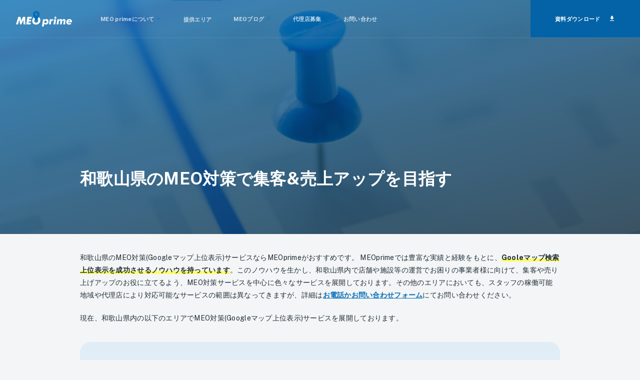

--- FILE ---
content_type: text/html; charset=UTF-8
request_url: https://meo-taisaku.com/meo-area/wakayama/
body_size: 9922
content:
<!doctype html>
<html lang="ja">

<head>
	<!-- Google Tag Manager -->
	<script>
		(function(w, d, s, l, i) {
			w[l] = w[l] || [];
			w[l].push({
				'gtm.start': new Date().getTime(),
				event: 'gtm.js'
			});
			var f = d.getElementsByTagName(s)[0],
				j = d.createElement(s),
				dl = l != 'dataLayer' ? '&l=' + l : '';
			j.async = true;
			j.src =
				'https://www.googletagmanager.com/gtm.js?id=' + i + dl;
			f.parentNode.insertBefore(j, f);
		})(window, document, 'script', 'dataLayer', 'GTM-NSKBVHG');
	</script>
	<!-- End Google Tag Manager -->

	<meta charset="UTF-8">
	<meta name="viewport" content="width=device-width, initial-scale=1">
	<link rel="profile" href="https://gmpg.org/xfn/11">

	<link rel='dns-prefetch' href='//www.googletagmanager.com' />

<!-- SEO SIMPLE PACK 2.5.1 -->
<title>和歌山県のMEO対策で集客&#038;売上アップを目指す | MEO prime</title>
<link rel="canonical" href="https://meo-taisaku.com/meo-area/wakayama/">
<meta property="og:locale" content="ja_JP">
<meta property="og:image" content="https://meo-taisaku.com/wp-content/uploads/2022/09/ogp-1.jpg">
<meta property="og:title" content="和歌山県のMEO対策で集客&#038;売上アップを目指す | MEO prime">
<meta property="og:description" content="">
<meta property="og:url" content="https://meo-taisaku.com/meo-area/wakayama/">
<meta property="og:site_name" content="MEO prime">
<meta property="og:type" content="article">
<meta name="twitter:card" content="summary_large_image">
<!-- / SEO SIMPLE PACK -->

<link rel='stylesheet' id='meoprime-style-css'  href='https://meo-taisaku.com/wp-content/themes/meoprime/style.css?ver=1.0.0' media='all' />
<link rel='stylesheet' id='meoprime-main-style-css'  href='https://meo-taisaku.com/wp-content/themes/meoprime/dist/style.css?230927042608&#038;ver=0556469349654d826a6480d1909f057b' media='all' />
<script src='https://meo-taisaku.com/wp-includes/js/jquery/jquery.js?ver=1.12.4-wp' id='jquery-core-js'></script>

<!-- Google アナリティクス スニペット (Site Kit が追加) -->
<script src='https://www.googletagmanager.com/gtag/js?id=UA-54645365-16' id='google_gtagjs-js' async></script>
<script id='google_gtagjs-js-after'>
window.dataLayer = window.dataLayer || [];function gtag(){dataLayer.push(arguments);}
gtag('set', 'linker', {"domains":["meo-taisaku.com"]} );
gtag("js", new Date());
gtag("set", "developer_id.dZTNiMT", true);
gtag("config", "UA-54645365-16", {"anonymize_ip":true});
gtag("config", "G-W51YN3TKHP");
</script>

<!-- (ここまで) Google アナリティクス スニペット (Site Kit が追加) -->
<meta name="generator" content="Site Kit by Google 1.94.0" /><!-- この URL で利用できる AMP HTML バージョンはありません。 --><link rel="icon" href="https://meo-taisaku.com/wp-content/uploads/2020/06/cropped-meo-logo-1-32x32.png" sizes="32x32" />
<link rel="icon" href="https://meo-taisaku.com/wp-content/uploads/2020/06/cropped-meo-logo-1-192x192.png" sizes="192x192" />
<link rel="apple-touch-icon" href="https://meo-taisaku.com/wp-content/uploads/2020/06/cropped-meo-logo-1-180x180.png" />
<meta name="msapplication-TileImage" content="https://meo-taisaku.com/wp-content/uploads/2020/06/cropped-meo-logo-1-270x270.png" />

	<link rel="preconnect" href="https://fonts.googleapis.com">
	<link rel="preconnect" href="https://fonts.gstatic.com" crossorigin>
	<link href="https://fonts.googleapis.com/css2?family=Public+Sans:wght@400;600;700&display=swap" rel="stylesheet">

	<link rel="icon" href="https://meo-taisaku.com/wp-content/themes/meoprime/images/favicon.ico" />
	<link rel="apple-touch-icon" href="https://meo-taisaku.com/wp-content/themes/meoprime/images/apple-touch-icon.png" />
</head>


<body  data-page="wakayama">
	<!-- Google Tag Manager (noscript) -->
	<noscript><iframe src="https://www.googletagmanager.com/ns.html?id=GTM-NSKBVHG" height="0" width="0" style="display:none;visibility:hidden"></iframe></noscript>
	<!-- End Google Tag Manager (noscript) -->

	<div class="site-wrap">

		<div class="site-load-mask">
			<div class="site-loader">
				<div class="site-loader_icon">
					<div class="site-loader_cut">
						<div class="site-loader_circle"></div>
					</div>
				</div>
			</div>
		</div>

		<header class="site-header" data-js-observe='header'>
			<div class="site-header_inner">

				<div class="site-header_block" data-block="1">
					<figure class="site-header_logo">
						<a href="/">
							<img data-img="1" src="https://meo-taisaku.com/wp-content/themes/meoprime/images/site-logo_wh.svg" alt="">
							<img data-img="2" src="https://meo-taisaku.com/wp-content/themes/meoprime/images/site-logo.svg" alt="">
						</a>
					</figure>

					<nav class="site-menu">

						<ul class="site-menu-list">
							<li class="site-menu-list_item" data-dropdown >
								<div class="site-menu-list_link">
									<div class="site-menu-list_link_inner">
										MEO primeについて
										<span class="site-menu-list_link_icon">
											<svg xmlns="http://www.w3.org/2000/svg" xmlns:xlink="http://www.w3.org/1999/xlink" aria-hidden="true" role="img" width="32" height="32" preserveAspectRatio="xMidYMid meet" viewBox="0 0 24 24">
												<path d="M7.41 8.59L12 13.17l4.59-4.58L18 10l-6 6l-6-6l1.41-1.41z" fill="currentColor"></path>
											</svg>
										</span>
									</div>
								</div>
								<div class="site-menu-sub">
									<div class="site-menu-sub_inner">
										<ul class="site-menu-sub_list">
											<li class="site-menu-sub_item">
												<a href="/strong/" >私たちの強み</a>
											</li>
											<li class="site-menu-sub_item">
												<a href="/service/" >サービス一覧・料金</a>
											</li>
											<li class="site-menu-sub_item">
												<a href="/meo-case/" >事例紹介</a>
											</li>
										</ul>
									</div>
								</div>
							</li>
							<li class="site-menu-list_item" data-current>
								<a href="/meo-area/" class="site-menu-list_link">提供エリア</a>
							</li>
							<li class="site-menu-list_item">
								<a href="https://media.meo-taisaku.com/" target="_blank" class="site-menu-list_link">
									<div class="site-menu-list_link_inner">
										MEOブログ
										<span class="site-menu-list_link_icon">
											<svg xmlns="http://www.w3.org/2000/svg" xmlns:xlink="http://www.w3.org/1999/xlink" aria-hidden="true" role="img" width="32" height="32" preserveAspectRatio="xMidYMid meet" viewBox="0 0 24 24">
												<path d="M11.93 5l2.83 2.83L5 17.59L6.42 19l9.76-9.75L19 12.07V5h-7.07z" fill="currentColor"></path>
											</svg>
										</span>
									</div>
								</a>
							</li>
							<li class="site-menu-list_item" >
								<a href="/partner/" class="site-menu-list_link">代理店募集</a>
							</li>
							<li class="site-menu-list_item" >
								<a href="https://form.k3r.jp/trinias/contact?k3ad=service" class="site-menu-list_link" target="_blank">お問い合わせ</a>
							</li>
						</ul>

					</nav>

				</div>

				<div class="site-header_block" data-block="2">

					<div class="site-header_buttonContainer">
						<a class="site-header_button" href="https://form.k3r.jp/trinias/meoprimedoc?k3ad=service" target="_blank">
							<div class="site-header_button_inner">
								<span class="site-header_button_text">資料ダウンロード</span>
								<span class="site-header_button_icon">
									<svg xmlns="http://www.w3.org/2000/svg" xmlns:xlink="http://www.w3.org/1999/xlink" aria-hidden="true" role="img" width="32" height="32" preserveAspectRatio="xMidYMid meet" viewBox="0 0 24 24">
										<path d="M5 20h14v-2H5v2zM19 9h-4V3H9v6H5l7 7l7-7z" fill="currentColor"></path>
									</svg>
								</span>
							</div>
						</a>
					</div>

					<button class="site-header-toggle">

						<svg data-icon="open" xmlns="http://www.w3.org/2000/svg" xmlns:xlink="http://www.w3.org/1999/xlink" aria-hidden="true" role="img" width="32" height="32" preserveAspectRatio="xMidYMid meet" viewBox="0 0 24 24">
							<path d="M6 10c-1.1 0-2 .9-2 2s.9 2 2 2s2-.9 2-2s-.9-2-2-2zm12 0c-1.1 0-2 .9-2 2s.9 2 2 2s2-.9 2-2s-.9-2-2-2zm-6 0c-1.1 0-2 .9-2 2s.9 2 2 2s2-.9 2-2s-.9-2-2-2z" fill="currentColor"></path>
						</svg>

						<svg data-icon="close" xmlns="http://www.w3.org/2000/svg" xmlns:xlink="http://www.w3.org/1999/xlink" aria-hidden="true" role="img" class="iconify iconify--mdi" width="32" height="32" preserveAspectRatio="xMidYMid meet" viewBox="0 0 24 24">
							<path d="M19 6.41L17.59 5L12 10.59L6.41 5L5 6.41L10.59 12L5 17.59L6.41 19L12 13.41L17.59 19L19 17.59L13.41 12L19 6.41z" fill="currentColor"></path>
						</svg>
					</button>
				</div>
			</div>
		</header>


<main id="primary" class="site-main">
  
<section class="normal-page-fv" data-js-observe='trigger'>
  <div class="normal-page-fv_inner" data-section-inner>
    <div class="normal-page-fv_content">
      <div class="page-bc">
              </div>
      <h1 class="normal-page-fv_title">和歌山県のMEO対策で集客&#038;売上アップを目指す</h1>
    </div>
  </div>
  <figure class="normal-page-fv_bg">
    <img src='https://meo-taisaku.com/wp-content/themes/meoprime/images/area-bg.jpg' alt="" decoding="async">
  </figure>
</section>

  <div class="page-content" data-area-detail>
    <article class="page-area-child">
  <div data-section-inner>

    <section class="page-area-intro">
      <p>和歌山県のMEO対策(Googleマップ上位表示)サービスならMEOprimeがおすすめです。 MEOprimeでは豊富な実績と経験をもとに、<span data-text="strong">Gooleマップ検索上位表示を成功させるノウハウを持っています</span>。このノウハウを生かし、和歌山県内で店舗や施設等の運営でお困りの事業者様に向けて、集客や売り上げアップのお役に立てるよう、MEO対策サービスを中心に色々なサービスを展開しております。その他のエリアにおいても、スタッフの稼働可能地域や代理店により対応可能なサービスの範囲は異なってきますが、詳細は<a href="/contact/"><span data-text="link">お電話かお問い合わせフォーム</span></a>にてお問い合わせください。</p>
      <p>現在、和歌山県内の以下のエリアでMEO対策(Googleマップ上位表示)サービスを展開しております。</p>
    </section>

    <section class="page-area-locate">
      <div data-bg-wrapper>
        <h2 data-page-heading="1" data-no-border>和歌山県内のMEO対策(Googleマップ上位表示)サービス対応エリア</h2>

        <div class="page-area-locate_content">
          
            <div class="page-area-locate_block">
              <h3 class="page-area-locate_heading">
                <div class="page-area-locate_heading_inner">
                  <span class="page-area-locate_icon">
                    <img src='https://meo-taisaku.com/wp-content/themes/meoprime/images/icon-location.svg' alt="" decoding="async">
                  </span>
                  <span class="page-area-locate_title">
                    和歌山県の市町村                  </span>
                </div>
              </h3>

              <ul class=" page-area-locate_list">
                                  <li class="page-area-locate_item" data-type="1">有田川町</li>
                                  <li class="page-area-locate_item" data-type="1">有田市</li>
                                  <li class="page-area-locate_item" data-type="1">印南町</li>
                                  <li class="page-area-locate_item" data-type="1">岩出市</li>
                                  <li class="page-area-locate_item" data-type="1">海南市</li>
                                  <li class="page-area-locate_item" data-type="1">かつらぎ町</li>
                                  <li class="page-area-locate_item" data-type="1">上富田町</li>
                                  <li class="page-area-locate_item" data-type="1">北山村</li>
                                  <li class="page-area-locate_item" data-type="1">紀の川市</li>
                                  <li class="page-area-locate_item" data-type="1">紀美野町</li>
                                  <li class="page-area-locate_item" data-type="1">串本町</li>
                                  <li class="page-area-locate_item" data-type="1">九度山町</li>
                                  <li class="page-area-locate_item" data-type="1">高野町</li>
                                  <li class="page-area-locate_item" data-type="1">古座川町</li>
                                  <li class="page-area-locate_item" data-type="1">御坊市</li>
                                  <li class="page-area-locate_item" data-type="1">白浜町</li>
                                  <li class="page-area-locate_item" data-type="1">新宮市</li>
                                  <li class="page-area-locate_item" data-type="1">すさみ町</li>
                                  <li class="page-area-locate_item" data-type="1">太地町</li>
                                  <li class="page-area-locate_item" data-type="1">田辺市</li>
                                  <li class="page-area-locate_item" data-type="1">那智勝浦町</li>
                                  <li class="page-area-locate_item" data-type="1">橋本市</li>
                                  <li class="page-area-locate_item" data-type="1">日高町</li>
                                  <li class="page-area-locate_item" data-type="1">日高川町</li>
                                  <li class="page-area-locate_item" data-type="1">広川町</li>
                                  <li class="page-area-locate_item" data-type="1">みなべ町</li>
                                  <li class="page-area-locate_item" data-type="1">美浜町</li>
                                  <li class="page-area-locate_item" data-type="1">湯浅町</li>
                                  <li class="page-area-locate_item" data-type="1">由良町</li>
                                  <li class="page-area-locate_item" data-type="1">和歌山市</li>
                              </ul>
            </div>
                  </div>
      </div>
    </section>

    <section class="page-area-service">
      <div class="page-area-service_inner">
        <h2 data-page-heading="1">和歌山県内のエリアで対応できるMEO対策およびその他サービス一覧</h2>
        <div class="page-area-service_content">
                    <ul class="page-area-service_list">
                            <li class="page-area-service_item">
                  <a href="/service#meo">
                    <div class="page-area-service_item_inner">
                      <figure class="page-area-service_icon">
                        <img src="https://meo-taisaku.com/wp-content/themes/meoprime/images/service/icon_meo.svg" alt="MEO対策(Googleマップ上位表示)">
                      </figure>
                      <h3 class="page-area-service_name">MEO対策(Googleマップ上位表示)</h3>
                    </div>
                  </a>
                </li>
                            <li class="page-area-service_item">
                  <a href="/service#sns">
                    <div class="page-area-service_item_inner">
                      <figure class="page-area-service_icon">
                        <img src="https://meo-taisaku.com/wp-content/themes/meoprime/images/service/icon_sns.svg" alt="WEB及びSNSの広告運用・マーケティング">
                      </figure>
                      <h3 class="page-area-service_name">WEB及びSNSの広告運用・マーケティング</h3>
                    </div>
                  </a>
                </li>
                      </ul>

          <p class="page-area-service_link">
            <a href=" /service/">MEO対策やその他サービス一覧および料金の詳細はこちら</a>
          </p>
        </div>
      </div>
    </section>

    <section class="page-area-jobs">

      <div data-bg-wrapper>
        <h2 data-page-heading="1" data-no-border>和歌山県内のエリアでMEO対策を利用される業種一覧</h2>

        <div class="page-area-jobs_content">
                      <div class="page-area-locate_block">
              <h3 class="page-area-locate_heading">
                <div class="page-area-locate_heading_inner">
                  <span class="page-area-locate_icon">
                    <img src='https://meo-taisaku.com/wp-content/themes/meoprime/images/icon-location.svg' alt="" decoding="async">
                  </span>
                  <span class="page-area-locate_title">飲食店</span>
                </div>
              </h3>
              <ul class="page-area-locate_list">
                                  <li class="page-area-locate_item" data-type="2">
                    食堂                  </li>
                                  <li class="page-area-locate_item" data-type="2">
                    レストラン                  </li>
                                  <li class="page-area-locate_item" data-type="2">
                    ファミリーレストラン                  </li>
                                  <li class="page-area-locate_item" data-type="2">
                    高級レストラン                  </li>
                                  <li class="page-area-locate_item" data-type="2">
                    <a href="/meo-case/ramen">ラーメン屋</a>                  </li>
                                  <li class="page-area-locate_item" data-type="2">
                    <a href="/meo-case/yakiniku">焼肉店</a>                  </li>
                                  <li class="page-area-locate_item" data-type="2">
                    焼鳥屋                  </li>
                                  <li class="page-area-locate_item" data-type="2">
                    鍋料理屋                  </li>
                                  <li class="page-area-locate_item" data-type="2">
                    天麩羅屋                  </li>
                                  <li class="page-area-locate_item" data-type="2">
                    中華料理店                  </li>
                                  <li class="page-area-locate_item" data-type="2">
                    洋食店                  </li>
                                  <li class="page-area-locate_item" data-type="2">
                    イタリア料理店                  </li>
                                  <li class="page-area-locate_item" data-type="2">
                    その他専門料理店                  </li>
                                  <li class="page-area-locate_item" data-type="2">
                    そば・うどん店                  </li>
                                  <li class="page-area-locate_item" data-type="2">
                    すし店                  </li>
                                  <li class="page-area-locate_item" data-type="2">
                    割烹                  </li>
                                  <li class="page-area-locate_item" data-type="2">
                    料亭                  </li>
                                  <li class="page-area-locate_item" data-type="2">
                    <a href="/meo-case/izakaya">居酒屋</a>                  </li>
                                  <li class="page-area-locate_item" data-type="2">
                    酒場                  </li>
                                  <li class="page-area-locate_item" data-type="2">
                    ビヤホール                  </li>
                                  <li class="page-area-locate_item" data-type="2">
                    バー                  </li>
                                  <li class="page-area-locate_item" data-type="2">
                    キャバレー                  </li>
                                  <li class="page-area-locate_item" data-type="2">
                    ナイトクラブ                  </li>
                                  <li class="page-area-locate_item" data-type="2">
                    喫茶店、カフェ                  </li>
                                  <li class="page-area-locate_item" data-type="2">
                    ケーキ店                  </li>
                                  <li class="page-area-locate_item" data-type="2">
                    パン屋                  </li>
                                  <li class="page-area-locate_item" data-type="2">
                    飲食チェーン店舗                  </li>
                                  <li class="page-area-locate_item" data-type="2">
                    ファーストフード店舗                  </li>
                                  <li class="page-area-locate_item" data-type="2">
                    弁当屋                  </li>
                                  <li class="page-area-locate_item" data-type="2">
                    屋台                  </li>
                                  <li class="page-area-locate_item" data-type="2">
                    ビアガーデン                  </li>
                                  <li class="page-area-locate_item" data-type="2">
                    その他の飲食店                  </li>
                              </ul>
            </div>
                      <div class="page-area-locate_block">
              <h3 class="page-area-locate_heading">
                <div class="page-area-locate_heading_inner">
                  <span class="page-area-locate_icon">
                    <img src='https://meo-taisaku.com/wp-content/themes/meoprime/images/icon-location.svg' alt="" decoding="async">
                  </span>
                  <span class="page-area-locate_title">理美容</span>
                </div>
              </h3>
              <ul class="page-area-locate_list">
                                  <li class="page-area-locate_item" data-type="2">
                    <a href="/meo-case/hairsalon">美容院・美容室・ヘアサロン</a>                  </li>
                                  <li class="page-area-locate_item" data-type="2">
                    化粧品販売店                  </li>
                                  <li class="page-area-locate_item" data-type="2">
                    ネイルサロン                  </li>
                                  <li class="page-area-locate_item" data-type="2">
                    アロマテラピー                  </li>
                                  <li class="page-area-locate_item" data-type="2">
                    あん摩、マッサージ業                  </li>
                                  <li class="page-area-locate_item" data-type="2">
                    エステティックサロン                  </li>
                                  <li class="page-area-locate_item" data-type="2">
                    カイロプラクティック                  </li>
                                  <li class="page-area-locate_item" data-type="2">
                    クイックマッサージ                  </li>
                                  <li class="page-area-locate_item" data-type="2">
                    整体                  </li>
                                  <li class="page-area-locate_item" data-type="2">
                    鍼灸院                  </li>
                                  <li class="page-area-locate_item" data-type="2">
                    接骨                  </li>
                                  <li class="page-area-locate_item" data-type="2">
                    柔道整復                  </li>
                                  <li class="page-area-locate_item" data-type="2">
                    リラクゼーションサロン                  </li>
                                  <li class="page-area-locate_item" data-type="2">
                    リンパマッサージ                  </li>
                              </ul>
            </div>
                      <div class="page-area-locate_block">
              <h3 class="page-area-locate_heading">
                <div class="page-area-locate_heading_inner">
                  <span class="page-area-locate_icon">
                    <img src='https://meo-taisaku.com/wp-content/themes/meoprime/images/icon-location.svg' alt="" decoding="async">
                  </span>
                  <span class="page-area-locate_title">不動産・住宅</span>
                </div>
              </h3>
              <ul class="page-area-locate_list">
                                  <li class="page-area-locate_item" data-type="2">
                    <a href="/meo-case/real-estate">不動産会社</a>                  </li>
                                  <li class="page-area-locate_item" data-type="2">
                    マンション                  </li>
                                  <li class="page-area-locate_item" data-type="2">
                    オフィスビル                  </li>
                                  <li class="page-area-locate_item" data-type="2">
                    駐車場、コインパーキング                  </li>
                              </ul>
            </div>
                      <div class="page-area-locate_block">
              <h3 class="page-area-locate_heading">
                <div class="page-area-locate_heading_inner">
                  <span class="page-area-locate_icon">
                    <img src='https://meo-taisaku.com/wp-content/themes/meoprime/images/icon-location.svg' alt="" decoding="async">
                  </span>
                  <span class="page-area-locate_title">医療・メディカル</span>
                </div>
              </h3>
              <ul class="page-area-locate_list">
                                  <li class="page-area-locate_item" data-type="2">
                    病院                  </li>
                                  <li class="page-area-locate_item" data-type="2">
                    一般診療所                  </li>
                                  <li class="page-area-locate_item" data-type="2">
                    <a href="/meo-case/clinic">内科医院・クリニック</a>                  </li>
                                  <li class="page-area-locate_item" data-type="2">
                    <a href="/meo-case/dentist">歯医者・歯科医院</a>                  </li>
                                  <li class="page-area-locate_item" data-type="2">
                    保健所                  </li>
                                  <li class="page-area-locate_item" data-type="2">
                    その他医療施設                  </li>
                                  <li class="page-area-locate_item" data-type="2">
                    美容(形成)外科                  </li>
                                  <li class="page-area-locate_item" data-type="2">
                    薬局                  </li>
                                  <li class="page-area-locate_item" data-type="2">
                    介護サービス                  </li>
                                  <li class="page-area-locate_item" data-type="2">
                    介護施設                  </li>
                              </ul>
            </div>
                      <div class="page-area-locate_block">
              <h3 class="page-area-locate_heading">
                <div class="page-area-locate_heading_inner">
                  <span class="page-area-locate_icon">
                    <img src='https://meo-taisaku.com/wp-content/themes/meoprime/images/icon-location.svg' alt="" decoding="async">
                  </span>
                  <span class="page-area-locate_title">士業</span>
                </div>
              </h3>
              <ul class="page-area-locate_list">
                                  <li class="page-area-locate_item" data-type="2">
                    公認会計士事務所                  </li>
                                  <li class="page-area-locate_item" data-type="2">
                    行政書士事務所                  </li>
                                  <li class="page-area-locate_item" data-type="2">
                    司法書士事務所                  </li>
                                  <li class="page-area-locate_item" data-type="2">
                    社会保険労務士事務所                  </li>
                                  <li class="page-area-locate_item" data-type="2">
                    税理士事務所                  </li>
                                  <li class="page-area-locate_item" data-type="2">
                    弁護士事務所                  </li>
                                  <li class="page-area-locate_item" data-type="2">
                    弁理士事務所                  </li>
                              </ul>
            </div>
                      <div class="page-area-locate_block">
              <h3 class="page-area-locate_heading">
                <div class="page-area-locate_heading_inner">
                  <span class="page-area-locate_icon">
                    <img src='https://meo-taisaku.com/wp-content/themes/meoprime/images/icon-location.svg' alt="" decoding="async">
                  </span>
                  <span class="page-area-locate_title">宿泊施設</span>
                </div>
              </h3>
              <ul class="page-area-locate_list">
                                  <li class="page-area-locate_item" data-type="2">
                    ホテル                  </li>
                                  <li class="page-area-locate_item" data-type="2">
                    旅館                  </li>
                                  <li class="page-area-locate_item" data-type="2">
                    民宿                  </li>
                                  <li class="page-area-locate_item" data-type="2">
                    ペンション                  </li>
                                  <li class="page-area-locate_item" data-type="2">
                    キャンプ場                  </li>
                                  <li class="page-area-locate_item" data-type="2">
                    簡易宿泊所                  </li>
                              </ul>
            </div>
                      <div class="page-area-locate_block">
              <h3 class="page-area-locate_heading">
                <div class="page-area-locate_heading_inner">
                  <span class="page-area-locate_icon">
                    <img src='https://meo-taisaku.com/wp-content/themes/meoprime/images/icon-location.svg' alt="" decoding="async">
                  </span>
                  <span class="page-area-locate_title">サービス</span>
                </div>
              </h3>
              <ul class="page-area-locate_list">
                                  <li class="page-area-locate_item" data-type="2">
                    本屋、書店                  </li>
                                  <li class="page-area-locate_item" data-type="2">
                    温泉、銭湯                  </li>
                                  <li class="page-area-locate_item" data-type="2">
                    家政婦紹介所                  </li>
                                  <li class="page-area-locate_item" data-type="2">
                    結婚相談所                  </li>
                                  <li class="page-area-locate_item" data-type="2">
                    自動車教習所                  </li>
                                  <li class="page-area-locate_item" data-type="2">
                    自動車修理、整備所                  </li>
                                  <li class="page-area-locate_item" data-type="2">
                    占い所                  </li>
                                  <li class="page-area-locate_item" data-type="2">
                    相談、調査、興信所探偵業                  </li>
                                  <li class="page-area-locate_item" data-type="2">
                    パチンコ                  </li>
                                  <li class="page-area-locate_item" data-type="2">
                    葬祭所                  </li>
                                  <li class="page-area-locate_item" data-type="2">
                    インターネットカフェ                  </li>
                                  <li class="page-area-locate_item" data-type="2">
                    カラオケボックス                  </li>
                                  <li class="page-area-locate_item" data-type="2">
                    健康ランド                  </li>
                                  <li class="page-area-locate_item" data-type="2">
                    フィットネスクラブ                  </li>
                                  <li class="page-area-locate_item" data-type="2">
                    ゴルフ場                  </li>
                                  <li class="page-area-locate_item" data-type="2">
                    ゴルフ練習場                  </li>
                                  <li class="page-area-locate_item" data-type="2">
                    スキー場                  </li>
                                  <li class="page-area-locate_item" data-type="2">
                    フットサル場                  </li>
                                  <li class="page-area-locate_item" data-type="2">
                    その他スポーツ施設                  </li>
                                  <li class="page-area-locate_item" data-type="2">
                    幼児教室                  </li>
                              </ul>
            </div>
                      <div class="page-area-locate_block">
              <h3 class="page-area-locate_heading">
                <div class="page-area-locate_heading_inner">
                  <span class="page-area-locate_icon">
                    <img src='https://meo-taisaku.com/wp-content/themes/meoprime/images/icon-location.svg' alt="" decoding="async">
                  </span>
                  <span class="page-area-locate_title">学習教室</span>
                </div>
              </h3>
              <ul class="page-area-locate_list">
                                  <li class="page-area-locate_item" data-type="2">
                    カルチャー教室                  </li>
                                  <li class="page-area-locate_item" data-type="2">
                    コンピュータースクール                  </li>
                                  <li class="page-area-locate_item" data-type="2">
                    音楽教室                  </li>
                                  <li class="page-area-locate_item" data-type="2">
                    学習塾                  </li>
                                  <li class="page-area-locate_item" data-type="2">
                    家庭教師                  </li>
                                  <li class="page-area-locate_item" data-type="2">
                    語学学校、教室                  </li>
                                  <li class="page-area-locate_item" data-type="2">
                    専修学校                  </li>
                                  <li class="page-area-locate_item" data-type="2">
                    各種学校                  </li>
                              </ul>
            </div>
                      <div class="page-area-locate_block">
              <h3 class="page-area-locate_heading">
                <div class="page-area-locate_heading_inner">
                  <span class="page-area-locate_icon">
                    <img src='https://meo-taisaku.com/wp-content/themes/meoprime/images/icon-location.svg' alt="" decoding="async">
                  </span>
                  <span class="page-area-locate_title">ペット</span>
                </div>
              </h3>
              <ul class="page-area-locate_list">
                                  <li class="page-area-locate_item" data-type="2">
                    ペットホテル                  </li>
                                  <li class="page-area-locate_item" data-type="2">
                    ペット美容室                  </li>
                                  <li class="page-area-locate_item" data-type="2">
                    ペット霊園、葬祭                  </li>
                                  <li class="page-area-locate_item" data-type="2">
                    動物病院                  </li>
                                  <li class="page-area-locate_item" data-type="2">
                    猫カフェ                  </li>
                              </ul>
            </div>
                  </div>

      </div>
    </section>

  </div>

  
  <section class="page-area-other">
    <div data-section-inner="">
      <p>MEOprimeでは、全国対応でMEO対策(Googleマップ上位表示)サービスを展開しております。</p>
      <p>多少エリアによって対応サービスの内容が異なりますが近畿エリアであれば近隣の</p>

      <ul class="page-area-relation">
                        <li class="page-area-relation_item">
                  <span class="page-area-relation_item-icon">
                    <img src='https://meo-taisaku.com/wp-content/themes/meoprime/images/icon-location_color.svg' alt="" decoding="async">
                  </span>
                  <a href="/meo-area/mie/">三重県</a>
                </li>
                        <li class="page-area-relation_item">
                  <span class="page-area-relation_item-icon">
                    <img src='https://meo-taisaku.com/wp-content/themes/meoprime/images/icon-location_color.svg' alt="" decoding="async">
                  </span>
                  <a href="/meo-area/shiga/">滋賀県</a>
                </li>
                        <li class="page-area-relation_item">
                  <span class="page-area-relation_item-icon">
                    <img src='https://meo-taisaku.com/wp-content/themes/meoprime/images/icon-location_color.svg' alt="" decoding="async">
                  </span>
                  <a href="/meo-area/kyoto/">京都府</a>
                </li>
                        <li class="page-area-relation_item">
                  <span class="page-area-relation_item-icon">
                    <img src='https://meo-taisaku.com/wp-content/themes/meoprime/images/icon-location_color.svg' alt="" decoding="async">
                  </span>
                  <a href="/meo-area/osaka/">大阪府</a>
                </li>
                        <li class="page-area-relation_item">
                  <span class="page-area-relation_item-icon">
                    <img src='https://meo-taisaku.com/wp-content/themes/meoprime/images/icon-location_color.svg' alt="" decoding="async">
                  </span>
                  <a href="/meo-area/hyogo/">兵庫県</a>
                </li>
                        <li class="page-area-relation_item">
                  <span class="page-area-relation_item-icon">
                    <img src='https://meo-taisaku.com/wp-content/themes/meoprime/images/icon-location_color.svg' alt="" decoding="async">
                  </span>
                  <a href="/meo-area/nara/">奈良県</a>
                </li>
              </ul>
      <p>でもサービスを展開しております。</p>
      <p class="page-area-service_link2">
        <a href=" /meo-area/">そのほか全国各地域の詳細はこちら</a>
      </p>
      <div class="page-area_note">
        <p>お客様満足度の実現のため、MEO対策での上位表示はもちろん、その他ご協力できるサービスも含めて私たちは<span data-text="strong2">本気で集客や売上を上げたいと思っている方を成功させたいと思っております。</span>MEOprimeでは<span data-text="strong2">完全成果報酬ですので導入リスクはなく、初期費用も無料</span>ですのでご依頼主の方にご好評いただいております。この機会に是非お気軽に<span data-text="link2"><a href="https://media.meo-taisaku.com/contact/" target="_blank">お電話かお問い合わせフォーム</a></span>からお問い合わせいただければと思います。スタッフ一同心を込めて対応いたします。</p>
      </div>
    </div>

  </section>

</article>
  </div>

</main>


<footer class="site-footer">
  <div class="site-footer_contact">
    <section class="contact-area">
  <div class="contact-area_inner">

    
      <div class="contact-area-row" data-row="1">
        <div data-section-inner>
          <h2 class="contact-area_heading">お問い合わせ・お申込み</h2>
          <div class="contact-area-row_inner">
            <div class="contact-area-row_block">
              <h3 class="contact-area_lead">まずは詳細を知りたい方、<br>資料ダウンロードができます</h3>
            </div>
            <div class="contact-area-row_block">
              <div class="contact-area-row_button-main">
                
<a class="common-button2" href="https://form.k3r.jp/trinias/meoprimedoc?k3ad=service2">
  <div class="common-button2_inner">
    <span class="common-button2_text">資料ダウンロード</span>
    <span class="common-button2_icon">
      <svg xmlns="http://www.w3.org/2000/svg" xmlns:xlink="http://www.w3.org/1999/xlink" aria-hidden="true" role="img" width="32" height="32" preserveAspectRatio="xMidYMid meet" viewBox="0 0 24 24">
        <path d="M5 20h14v-2H5v2zM19 9h-4V3H9v6H5l7 7l7-7z" fill="currentColor"></path>
      </svg>
    </span>
  </div>
</a>
              </div>
            </div>
          </div>
        </div>
        <figure class="contact-area-row_bg">
          <img src="https://meo-taisaku.com/wp-content/themes/meoprime/images/mockup.png" alt="">
        </figure>
      </div>

    
    
      <div class="contact-area-row" data-row="2">
        <div class="contact-area-row_inner" data-section-inner>
          <div class="contact-area-row_box" data-box="1">
            <div class="contact-area_box_lead">お電話でも<br>お気軽にお問い合わせください</div>
            <a href="tel:0120-963-064" class="contact-area_box_link">
              <span class="contact-area_box_link-icon">
                <svg xmlns="http://www.w3.org/2000/svg" xmlns:xlink="http://www.w3.org/1999/xlink" aria-hidden="true" role="img" width="32" height="32" preserveAspectRatio="xMidYMid meet" viewBox="0 0 16 16">
                  <g fill="currentColor">
                    <path fill-rule="evenodd" d="M1.885.511a1.745 1.745 0 0 1 2.61.163L6.29 2.98c.329.423.445.974.315 1.494l-.547 2.19a.678.678 0 0 0 .178.643l2.457 2.457a.678.678 0 0 0 .644.178l2.189-.547a1.745 1.745 0 0 1 1.494.315l2.306 1.794c.829.645.905 1.87.163 2.611l-1.034 1.034c-.74.74-1.846 1.065-2.877.702a18.634 18.634 0 0 1-7.01-4.42a18.634 18.634 0 0 1-4.42-7.009c-.362-1.03-.037-2.137.703-2.877L1.885.511z"></path>
                  </g>
                </svg>
              </span>
              <span class="contact-area_box_link-text">0120-963-064</span>
            </a>
            <p class="contact-area_box_note">受付 10:00~19:00(土日・祝日 休み)</p>
          </div>
          <div class="contact-area-row_box" data-box="2">
            <div class="contact-area_box_lead">いつでもどんなことでも<br>ご相談ください</div>
            <div class="contact-area_box_icon">
              <a href="https://form.k3r.jp/trinias/contact?k3ad=service2" class="common-contact-button">
  <div class="common-contact-button_inner">
    <span class="common-contact-button_text">お問い合わせ</span>
    <span class="common-contact-button_icon">
      <svg xmlns="http://www.w3.org/2000/svg" xmlns:xlink="http://www.w3.org/1999/xlink" aria-hidden="true" role="img" width="32" height="32" preserveAspectRatio="xMidYMid meet" viewBox="0 0 24 24">
        <path d="M22 6c0-1.1-.9-2-2-2H4c-1.1 0-2 .9-2 2v12c0 1.1.9 2 2 2h16c1.1 0 2-.9 2-2V6m-2 0l-8 5l-8-5h16m0 12H4V8l8 5l8-5v10z" fill="currentColor"></path>
      </svg>
    </span>
  </div>
</a>
            </div>
          </div>
        </div>
      </div>

    
  </div>
</section>
  </div>

  <div class="site-footer-sub">

    <ul class="site-footer-menu">
      <li class="site-footer-item">
        <a class="site-footer-item_link" href="/strong/">私たちの強み</a>
      </li>
      <li class="site-footer-item">
        <a class="site-footer-item_link" href="/service/">サービス一覧・料金</a>
      </li>
      <li class="site-footer-item">
        <a class="site-footer-item_link" href="/voice/">お客様の声</a>
      </li>
      <li class="site-footer-item">
        <a class="site-footer-item_link" href="https://media.meo-taisaku.com/" target="blank">MEOブログ</a>
      </li>
    </ul>

  </div>
  <div class="site-footer-main">
    <div class="site-footer-main_inner">
      <div class="site-footer-case">
        <h3 class="site-footer-main_heading">
					<a href="/meo-case/">MEO対策の事例紹介</a>
				</h3>

        <ul class="site-footer-case-list">
                              <li class="site-footer-case-list_item">
            <a class="site-footer-case-list_link" href="/meo-case/izakaya/">飲食店・居酒屋の事例</a>
          </li>
                    <li class="site-footer-case-list_item">
            <a class="site-footer-case-list_link" href="/meo-case/yakiniku/">飲食店・焼肉店の事例</a>
          </li>
                    <li class="site-footer-case-list_item">
            <a class="site-footer-case-list_link" href="/meo-case/ramen/">飲食店・ラーメン屋の事例</a>
          </li>
                              <li class="site-footer-case-list_item">
            <a class="site-footer-case-list_link" href="/meo-case/hairsalon/">美容院・美容室・ヘアサロンの事例</a>
          </li>
                              <li class="site-footer-case-list_item">
            <a class="site-footer-case-list_link" href="/meo-case/real-estate/">不動産会社の事例</a>
          </li>
                              <li class="site-footer-case-list_item">
            <a class="site-footer-case-list_link" href="/meo-case/dentist/">歯医者・歯科医院の事例</a>
          </li>
                    <li class="site-footer-case-list_item">
            <a class="site-footer-case-list_link" href="/meo-case/clinic/">内科医院・クリニックの事例</a>
          </li>
                  </ul>

      </div>
      <div class="site-footer-area">
        <h3 class="site-footer-main_heading">
					<a href="/meo-area/">MEO対策のサービス提供エリア</a>
				</h3>
        <div class="site-footer-area_container">
                    <div class="site-footer-area_block">

            <h4 class="site-footer-area_heading">北海道・東北地方</h4>

            <ul class="site-footer-area_list">
              
              <li class="site-footer-area_item">
                <a href="/meo-area/hokkaido">北海道</a>
              </li>

              
              <li class="site-footer-area_item">
                <a href="/meo-area/aomori">青森県</a>
              </li>

              
              <li class="site-footer-area_item">
                <a href="/meo-area/iwate">岩手県</a>
              </li>

              
              <li class="site-footer-area_item">
                <a href="/meo-area/miyagi">宮城県</a>
              </li>

              
              <li class="site-footer-area_item">
                <a href="/meo-area/akita">秋田県</a>
              </li>

              
              <li class="site-footer-area_item">
                <a href="/meo-area/yamagata">山形県</a>
              </li>

              
              <li class="site-footer-area_item">
                <a href="/meo-area/fukushima">福島県</a>
              </li>

                          </ul>

          </div>
                    <div class="site-footer-area_block">

            <h4 class="site-footer-area_heading">関東地方</h4>

            <ul class="site-footer-area_list">
              
              <li class="site-footer-area_item">
                <a href="/meo-area/ibaraki">茨城県</a>
              </li>

              
              <li class="site-footer-area_item">
                <a href="/meo-area/tochigi">栃木県</a>
              </li>

              
              <li class="site-footer-area_item">
                <a href="/meo-area/gunma">群馬県</a>
              </li>

              
              <li class="site-footer-area_item">
                <a href="/meo-area/saitama">埼玉県</a>
              </li>

              
              <li class="site-footer-area_item">
                <a href="/meo-area/chiba">千葉県</a>
              </li>

              
              <li class="site-footer-area_item">
                <a href="/meo-area/tokyo">東京都</a>
              </li>

              
              <li class="site-footer-area_item">
                <a href="/meo-area/kanagawa">神奈川県</a>
              </li>

                          </ul>

          </div>
                    <div class="site-footer-area_block">

            <h4 class="site-footer-area_heading">中部地方</h4>

            <ul class="site-footer-area_list">
              
              <li class="site-footer-area_item">
                <a href="/meo-area/niigata">新潟県</a>
              </li>

              
              <li class="site-footer-area_item">
                <a href="/meo-area/toyama">富山県</a>
              </li>

              
              <li class="site-footer-area_item">
                <a href="/meo-area/ishikawa">石川県</a>
              </li>

              
              <li class="site-footer-area_item">
                <a href="/meo-area/fukui">福井県</a>
              </li>

              
              <li class="site-footer-area_item">
                <a href="/meo-area/yamanashi">山梨県</a>
              </li>

              
              <li class="site-footer-area_item">
                <a href="/meo-area/nagano">長野県</a>
              </li>

              
              <li class="site-footer-area_item">
                <a href="/meo-area/gifu">岐阜県</a>
              </li>

              
              <li class="site-footer-area_item">
                <a href="/meo-area/shizuoka">静岡県</a>
              </li>

              
              <li class="site-footer-area_item">
                <a href="/meo-area/aichi">愛知県</a>
              </li>

                          </ul>

          </div>
                    <div class="site-footer-area_block">

            <h4 class="site-footer-area_heading">近畿地方</h4>

            <ul class="site-footer-area_list">
              
              <li class="site-footer-area_item">
                <a href="/meo-area/mie">三重県</a>
              </li>

              
              <li class="site-footer-area_item">
                <a href="/meo-area/shiga">滋賀県</a>
              </li>

              
              <li class="site-footer-area_item">
                <a href="/meo-area/kyoto">京都府</a>
              </li>

              
              <li class="site-footer-area_item">
                <a href="/meo-area/osaka">大阪府</a>
              </li>

              
              <li class="site-footer-area_item">
                <a href="/meo-area/hyogo">兵庫県</a>
              </li>

              
              <li class="site-footer-area_item">
                <a href="/meo-area/nara">奈良県</a>
              </li>

              
              <li class="site-footer-area_item">
                <a href="/meo-area/wakayama">和歌山県</a>
              </li>

                          </ul>

          </div>
                    <div class="site-footer-area_block">

            <h4 class="site-footer-area_heading">中国地方</h4>

            <ul class="site-footer-area_list">
              
              <li class="site-footer-area_item">
                <a href="/meo-area/tottori">鳥取県</a>
              </li>

              
              <li class="site-footer-area_item">
                <a href="/meo-area/shimane">島根県</a>
              </li>

              
              <li class="site-footer-area_item">
                <a href="/meo-area/okayama">岡山県</a>
              </li>

              
              <li class="site-footer-area_item">
                <a href="/meo-area/hiroshima">広島県</a>
              </li>

              
              <li class="site-footer-area_item">
                <a href="/meo-area/yamaguchi">山口県</a>
              </li>

                          </ul>

          </div>
                    <div class="site-footer-area_block">

            <h4 class="site-footer-area_heading">四国地方</h4>

            <ul class="site-footer-area_list">
              
              <li class="site-footer-area_item">
                <a href="/meo-area/tokushima">徳島県</a>
              </li>

              
              <li class="site-footer-area_item">
                <a href="/meo-area/kagawa">香川県</a>
              </li>

              
              <li class="site-footer-area_item">
                <a href="/meo-area/ehime">愛媛県</a>
              </li>

              
              <li class="site-footer-area_item">
                <a href="/meo-area/kochi">高知県</a>
              </li>

                          </ul>

          </div>
                    <div class="site-footer-area_block">

            <h4 class="site-footer-area_heading">九州・沖縄地方</h4>

            <ul class="site-footer-area_list">
              
              <li class="site-footer-area_item">
                <a href="/meo-area/fukuoka">福岡県</a>
              </li>

              
              <li class="site-footer-area_item">
                <a href="/meo-area/saga">佐賀県</a>
              </li>

              
              <li class="site-footer-area_item">
                <a href="/meo-area/nagasaki">長崎県</a>
              </li>

              
              <li class="site-footer-area_item">
                <a href="/meo-area/kumamoto">熊本県</a>
              </li>

              
              <li class="site-footer-area_item">
                <a href="/meo-area/oita">大分県</a>
              </li>

              
              <li class="site-footer-area_item">
                <a href="/meo-area/miyazaki">宮崎県</a>
              </li>

              
              <li class="site-footer-area_item">
                <a href="/meo-area/kagoshima">鹿児島県</a>
              </li>

              
              <li class="site-footer-area_item">
                <a href="/meo-area/okinawa">沖縄県</a>
              </li>

                          </ul>

          </div>
                  </div>
      </div>

    </div>

  </div>

  <div class="site-footer-lower">
    <div class="site-footer-info">
      <figure class="site-footer_logo">
        <img src="https://meo-taisaku.com/wp-content/themes/meoprime/images/site-logo.svg" alt="">
      </figure>

      <ul class="site-footer-submenu">
        <li class="site-footer-submenu_item">
          <a class="site-footer-submenu_link" href="/company/">運営会社</a>
        </li>
        <li class="site-footer-submenu_item">
          <a class="site-footer-submenu_link" href="/partner/">代理店募集</a>
        </li>
        <li class="site-footer-submenu_item">
          <a class="site-footer-submenu_link" href="https://trinias.co.jp/privacy-policy/" target="blank">個人情報保護方針</a>
        </li>
      </ul>

    </div>

    <div class="site-footer-foot">
      <div class="site-footer-foot_inner">

        <div class="site-footer-foot_cert">
          <div class="site-footer-foot_cert_block">
            <img src="https://meo-taisaku.com/wp-content/themes/meoprime/images/meo-nintei-footer.png?20230927" alt="">
            <p>私たちはGoogleストリートビューの認定代理店です</p>
          </div>
        </div>

        <div class="site-footer-foot_copyright">
          <small>© 2026 | MEO prime all rights reserved.</small>
        </div>
      </div>
    </div>
  </div>

</footer>

<div class="site-mask" aria-hidden="true"></div>

<div class="site-fixed-link">
  <div class="site-fixed-link_inner">

    <div class="site-fixed-link_block" data-block="1">
      <a class="site-fixed-button" href="https://media.meo-taisaku.com/docs/" data-button="1" target="_blank">
        <div class="site-fixed-button_inner">
          <span class="site-fixed-button_text">資料ダウンロード</span>
          <span class="site-fixed-button_icon">
            <svg xmlns="http://www.w3.org/2000/svg" xmlns:xlink="http://www.w3.org/1999/xlink" aria-hidden="true" role="img" width="32" height="32" preserveAspectRatio="xMidYMid meet" viewBox="0 0 24 24">
              <path d="M5 20h14v-2H5v2zM19 9h-4V3H9v6H5l7 7l7-7z" fill="currentColor"></path>
            </svg>
          </span>
        </div>
      </a>
    </div>

    <div class="site-fixed-link_block" data-block="2">
      <a class="site-fixed-button" href="https://media.meo-taisaku.com/contact/" data-button="2" target="_blank">
        <div class="site-fixed-button_inner">
          <span class="site-fixed-button_text">お問い合わせ</span>
          <span class="site-fixed-button_icon">
            <svg xmlns="http://www.w3.org/2000/svg" xmlns:xlink="http://www.w3.org/1999/xlink" aria-hidden="true" role="img" width="32" height="32" preserveAspectRatio="xMidYMid meet" viewBox="0 0 24 24">
              <path d="M22 6c0-1.1-.9-2-2-2H4c-1.1 0-2 .9-2 2v12c0 1.1.9 2 2 2h16c1.1 0 2-.9 2-2V6m-2 0l-8 5l-8-5h16m0 12H4V8l8 5l8-5v10z" fill="currentColor"></path>
            </svg>
          </span>
        </div>
      </a>
    </div>

  </div>

</div>

<div class="site-drawer">
  <div class="site-drawer_inner">

    <div class="site-drawer_content">

      <ul class="site-drawer-menu">
        <li class="site-drawer-item">
          <p data-js-dropdown="trigger" class="site-drawer-item_dropdown">MEOprimeについて</p>

          <div data-js-dropdown="content-wrapper">

            <ul class="site-drawer-submenu" data-js-dropdown="content">
              <li class="site-drawer-subitem">
                <a href="/strong/">私たちの強み</a>
              </li>
              <li class="site-drawer-subitem">
                <a href="/service/">サービス一覧・料金</a>
              </li>
              <li class="site-drawer-subitem">
                <a href="/meo-case/">事例紹介</a>
              </li>
            </ul>

          </div>

        </li>
        <li class="site-drawer-item">
          <a class="site-drawer-item_link" href="/meo-area/">提供エリア</a>
        </li>
        <li class="site-drawer-item">
          <a class="site-drawer-item_link" href="https://media.meo-taisaku.com/" target="blank">
            <div class="site-drawer-item_link_inner">
              MEOブログ
              <span class="site-drawer-item_link_icon">
                <svg xmlns="http://www.w3.org/2000/svg" xmlns:xlink="http://www.w3.org/1999/xlink" aria-hidden="true" role="img" width="32" height="32" preserveAspectRatio="xMidYMid meet" viewBox="0 0 24 24">
                  <path d="M11.93 5l2.83 2.83L5 17.59L6.42 19l9.76-9.75L19 12.07V5h-7.07z" fill="currentColor"></path>
                </svg>
              </span>
            </div>
          </a>
        </li>
        <!-- <li class="site-drawer-item">
					<p data-js-dropdown="trigger" class="site-drawer-item_dropdown">サポート・代理店募集</p>

					<div data-js-dropdown="content-wrapper">

						<ul class="site-drawer-submenu" data-js-dropdown="content">
							<li class="site-drawer-subitem">
								<a href="/support/">サポート</a>
							</li>
							<li class="site-drawer-subitem">
								<a href="/partner/">代理店募集</a>
							</li>
						</ul>

					</div>

				</li> -->
        <li class="site-drawer-item">
          <a class="site-drawer-item_link" href="/partner/">代理店募集</a>
        </li>
        <li class="site-drawer-item">
          <a class="site-drawer-item_link" href="/contact/">お問い合わせ</a>
        </li>
        <li class="site-drawer-item">
          <a class="site-drawer-item_link" href="https://media.meo-taisaku.com/docs/" target="_blank">資料</a>
        </li>
      </ul>

      <ul class="site-drawer-sub">
        <li class="site-drawer-sub_item">
          <a href="/voice/">お客様の声</a>
        </li>
        <li class="site-drawer-sub_item">
          <a href="/company/">運営会社</a>
        </li>
        <li class="site-drawer-sub_item">
          <a href="https://trinias.co.jp/privacy-policy/" target="blank">個人情報保護方針</a>
        </li>
      </ul>

    </div>
  </div>
</div>

</div>

<script src='https://meo-taisaku.com/wp-content/themes/meoprime/dist/bundle.js?220916085612' id='meoprime-script-js'></script>
<script src='https://meo-taisaku.com/wp-content/plugins/lazy-load/js/jquery.sonar.min.js?ver=0.6.1' id='jquery-sonar-js'></script>
<script src='https://meo-taisaku.com/wp-content/plugins/lazy-load/js/lazy-load.js?ver=0.6.1' id='wpcom-lazy-load-images-js'></script>
<script>
window.MSInputMethodContext && document.documentMode && document.write('<script src="https://cdn.jsdelivr.net/gh/nuxodin/ie11CustomProperties@4.1.0/ie11CustomProperties.min.js"><\/script>');
</script>
<script type="text/javascript">
var Kairos3Tracker = "trinias";
</script>
<script type="text/javascript" charset="utf-8" src="//c.k3r.jp"></script>
</body>

</html>


--- FILE ---
content_type: text/css
request_url: https://meo-taisaku.com/wp-content/themes/meoprime/style.css?ver=1.0.0
body_size: -27
content:
/*!
Theme Name: MEO PRIME [service site template]
Version: 1.0.0
Author: LULL
*/


--- FILE ---
content_type: text/css
request_url: https://meo-taisaku.com/wp-content/themes/meoprime/dist/style.css?230927042608&ver=0556469349654d826a6480d1909f057b
body_size: 17512
content:
html,body,p,ol,ul,li,dl,dt,dd,blockquote,figure,fieldset,legend,textarea,pre,iframe,hr,h1,h2,h3,h4,h5,h6{margin:0;padding:0}h1,h2,h3,h4,h5,h6{font-size:100%;font-weight:normal}ol,ul,li{list-style:none}button,input,select,textarea{margin:0}html{box-sizing:border-box;-webkit-text-size-adjust:100%}*,*::before,*::after{box-sizing:inherit}img,video{height:auto;max-width:100%;width:100%}iframe{border:0}table{border-collapse:collapse;border-spacing:0}td,th{padding:0}td:not([align]),th:not([align]){text-align:left}a{color:inherit;text-decoration:none}.screen-reader-text,.meta-nav{display:none;visibility:hidden}html{-webkit-text-size-adjust:100%}@media(min-width: 2000px){html{font-size:1vw}}@media(min-width: 1600px)and (max-width: 1999px){html{font-size:17px}}@media(min-width: 1400px)and (max-width: 1599px){html{font-size:15px}}@media(min-width: 1200px)and (max-width: 1399px){html{font-size:14px}}@media(min-width: 1025px)and (max-width: 1199px){html{font-size:13px}}@media(min-width: 700px)and (max-width: 1024px){html{font-size:13px}}@media(max-width: 699px){html{font-size:14px}}html{margin:0 auto;max-width:2560px}body{background-color:#f4f5f6;color:#1f2e37;font-family:"Public Sans","游ゴシック体",YuGothic,"游ゴシック Medium","Yu Gothic Medium","游ゴシック","Yu Gothic","Hiragino Kaku Gothic ProN","Hiragino Sans","メイリオ",Meiryo,sans-serif;font-feature-settings:"palt";font-size:1rem;letter-spacing:.02em;line-height:1.8}body.is-drawer-open{overflow:hidden}img{font-family:"object-fit: cover;";height:100%;-o-object-fit:cover;object-fit:cover}figure img{vertical-align:bottom}a{color:inherit}section{position:relative}[data-section-inner]{margin:0 auto;max-width:75%}@media(max-width: 768px){[data-section-inner]{max-width:85%}}@media(max-width: 576px){[data-section-inner]{max-width:90%}}[data-common-heading="1"]{font-size:1.333rem;font-weight:bold}@media(max-width: 576px){[data-common-heading="1"]{font-size:1rem}}[data-common-heading="1"] img{vertical-align:text-bottom;width:12.5em}@media(max-width: 576px){[data-common-heading="1"] img{width:10em}}[data-common-heading="2"]{color:#525b60;display:inline-block;font-weight:bold;padding-bottom:1.5em;position:relative}[data-common-heading="2"]::before{border-bottom:1px solid rgba(0,0,0,.25);bottom:0;content:"";left:0;position:absolute;width:175%}[data-common-heading="2"][data-light]{color:#fff}[data-common-heading="2"][data-light]::before{border-color:rgba(255,255,255,.25)}[data-common-heading="3"]{font-size:2.369rem;font-weight:600;text-transform:uppercase}[data-common-heading="4"]{font-weight:bold;padding-top:1em}@media(max-width: 768px){[data-common-heading="4"]{padding-top:.5em}}@media(max-width: 576px){[data-common-heading="4"]{font-size:.889rem;padding-top:0}}.common-button{display:inline-block}.common-button:hover .common-button_icon{transform:scale(0.9)}.common-button:hover .common-button_text{text-decoration:underline}.common-button[data-right] .common-button_inner{justify-content:right}.common-button[data-light]{color:#fff}.common-button_inner{align-items:center;display:flex}.common-button_inner span{display:block}.common-button_icon{background-color:#0363a6;border-radius:50%;box-shadow:0 0 1.5em rgba(3,110,184,.25);color:#fff;height:4.75em;position:relative;transition:.5s transform;width:4.75em}@media(max-width: 768px){.common-button_icon{height:4.5em;width:4.5em}}@media(max-width: 576px){.common-button_icon{height:4em;width:4em}}.common-button_icon svg{height:1.25em;left:50%;position:absolute;top:50%;transform:translate(-50%, -50%);width:1.25em}.common-button_text{font-weight:bold;letter-spacing:.015em;padding-left:1.75em}@media(max-width: 991.98px){.common-button_text{padding-left:1em}}@media(max-width: 576px){.common-button_text{font-size:.889rem}}.common-button2{background-color:#0363a6;border-radius:.35em;box-shadow:0 10px 2.5em rgba(3,110,184,.5);color:#fff;display:inline-block;padding:1.5em 2.5em;transition:.25s background-color,.25s color;width:22.5em}.common-button2:hover{background-color:#fff;color:#0363a6}@media(max-width: 576px){.common-button2{width:100%}}.common-button2_inner{align-items:center;display:flex;justify-content:space-between}.common-button2_text{font-size:.889rem;font-weight:bold}.common-button2_icon{opacity:.9}.common-button2_icon svg{height:1.25em;vertical-align:middle;width:1.25em}.common-contact-button{border:1px solid rgba(255,255,255,.25);border-radius:2.5em;display:inline-block;margin:0 auto;padding:.5em 5%;text-align:center;transition:.25s background-color,.25s color;width:20em}.common-contact-button:hover{background-color:#fff;color:#02426e}.common-contact-button:hover .common-contact-button_icon{opacity:1}.common-contact-button_inner{align-items:center;display:flex;justify-content:center}.common-contact-button_inner span{display:block}.common-contact-button_icon{margin-left:.5em;opacity:.25;transition:.25s opacity}.common-contact-button_icon svg{height:1em;vertical-align:middle;width:1em}.common-contact-button_text{font-weight:bold}[data-text=color]{color:#02426e}[data-text=strong]{background:linear-gradient(transparent 60%, #ff6 60%);font-weight:bold}[data-text=strong2]{font-weight:bold}[data-text=link]{color:#036eb8;font-weight:bold;text-decoration:underline}[data-text=link-button]{background-color:#0363a6;border:1px solid #0363a6;border-radius:.5em;box-shadow:0 0 1em rgba(3,110,184,.15);color:#fff;display:inline-block;font-weight:bold;padding:.5em 1.5em;transition:.25s background-color,.25s color}@media(max-width: 576px){[data-text=link-button]{display:block;padding-left:1em;padding-right:1em;text-decoration:underline;width:100%}}[data-text=link-button]:hover{background-color:#fff;color:#0363a6}[data-text=link-button]::before{content:"→";font-size:.79em;opacity:.5;padding-right:1.25em}@media(max-width: 576px){[data-text=link-button]::before{content:"";display:none;visibility:hidden}}[data-text=marker]{background:linear-gradient(transparent 97%, #02426e 97%);color:#036eb8;display:inline;font-size:1.125em;font-weight:bold}[data-text=border]{background:linear-gradient(transparent 97%, #02426e 97%);display:inline}[data-text=big]{color:#036eb8;display:inline;font-size:1.333em;font-weight:bold}.page-bc{font-size:.889rem;letter-spacing:0;opacity:.5}.site-header{border-bottom:1px solid rgba(255,255,255,.1);left:0;max-width:100vw;position:fixed;top:0;width:100%;z-index:9999999}.site-header::before{-webkit-backdrop-filter:blur(1em);backdrop-filter:blur(1em);background-color:rgba(255,255,255,.85);content:"";height:100%;left:0;opacity:0;position:absolute;top:0;transition:.25s opacity,.5s background-color;width:100%;z-index:-1}@media(max-width: 576px){.site-header::before{-webkit-backdrop-filter:blur(0.2em);backdrop-filter:blur(0.2em)}}.site-header[data-js-scrolled=true]{border-color:rgba(0,0,0,0) !important}@media(max-width: 576px){.site-header[data-js-scrolled=true]{border-color:rgba(3,110,184,.1) !important}}.site-header[data-js-scrolled=true]::before{opacity:1}.site-header[data-js-scrolled=true] .site-header_logo{margin-top:-0.5em}.site-header[data-js-scrolled=true] .site-header_logo img[data-img="1"]{opacity:0}.site-header[data-js-scrolled=true] .site-header_logo img[data-img="2"]{opacity:1}.site-header[data-js-scrolled=true] .site-menu-list_item:not(:last-of-type) .site-menu-list_link::after{opacity:1}.site-header[data-js-scrolled=true] .site-menu-list_link{color:rgba(31,46,55,.7);padding-bottom:1.35em;padding-top:1.35em}.site-header[data-js-scrolled=true] .site-header-toggle{border-color:rgba(3,110,184,.1);color:#0363a6;padding-bottom:.5em;padding-top:.5em}.site-header.is-drawer-open::before{opacity:1}.site-header.is-drawer-open .site-header_logo img[data-img="1"]{opacity:0}.site-header.is-drawer-open .site-header_logo img[data-img="2"]{opacity:1}body[data-header-change] .site-header{border-color:rgba(0,0,0,.05)}body[data-header-change] .site-header_logo img[data-img="1"]{opacity:0}body[data-header-change] .site-header_logo img[data-img="2"]{opacity:1}body[data-header-change] .site-menu-list_link{color:rgba(31,46,55,.7)}body[data-header-change] .site-header-toggle{border-color:rgba(0,0,0,.1);color:#036eb8}.site-header_inner{align-items:stretch;display:flex;justify-content:space-between;padding-left:2.5%}@media(max-width: 576px){.site-header_inner{padding-left:5%}}.site-header_logo{position:relative}.site-header_logo img{font-family:"object-fit: contain;";-o-object-fit:contain;object-fit:contain;transition:.5s opacity;width:8em}@media(max-width: 576px){.site-header_logo img{width:7em}}.site-header_logo img[data-img="2"]{left:0;opacity:0;position:absolute;top:0;width:100%}.site-menu-container{display:flex;justify-content:space-between}.site-header_block[data-block="1"]{display:flex}.site-menu{height:100%}.site-menu-list{align-items:stretch;display:flex;height:100%;margin-left:2.5em;transition:.15s color}@media(max-width: 991.98px){.site-menu-list{display:none;visibility:hidden}}.site-menu-list_item{transition:.15s background-color}.site-menu-list_item.is-hover{background-color:rgba(2,59,99,.9)}.site-menu-list_item.is-hover .site-menu-list_link{color:#fff}.site-menu-list_item[data-dropdown]{cursor:default}.site-menu-list_item[data-current]{border-top:1px solid rgba(3,110,184,.75)}.site-menu-list_item:hover .site-menu-sub{opacity:1;pointer-events:auto}.site-menu-list_item:not(:last-of-type) .site-menu-list_link::after{background-color:rgba(0,0,0,.05);content:"";height:25%;opacity:0;position:absolute;right:0;top:50%;transform:translateY(-50%);width:1px}.site-menu-list_link{color:rgba(255,255,255,.75);display:block;font-size:.79rem;font-weight:bold;height:100%;padding:2.5em 2em;position:relative;transition:.5s padding,.15s background-color}.site-menu-list_link:focus-within,.site-menu-list_link:hover{background-color:rgba(2,59,99,.9);color:#fff !important}.site-menu-list_link:focus-within .site-menu-list_link_icon,.site-menu-list_link:hover .site-menu-list_link_icon{color:#fff}.site-menu-list_link_inner{align-items:center;display:flex}.site-menu-list_link_inner .site-menu-list_link_icon{color:#036eb8;display:block;line-height:1;opacity:.75;padding-left:.25em}.site-menu-list_link_inner .site-menu-list_link_icon svg{height:1em;vertical-align:bottom;width:1em}.site-menu-sub{-webkit-backdrop-filter:blur(1em);backdrop-filter:blur(1em);background-color:rgba(2,59,99,.9);color:#fff;font-size:.889rem;font-weight:bold;left:0;opacity:0;padding:5em 0;pointer-events:none;position:absolute;top:100%;transition:.25s background-color,.25s opacity;width:100vw}.site-menu-sub_list{align-items:center;display:flex}.site-menu-sub_item:not(:first-of-type){margin-left:2.5em}.site-menu-sub_item a{transition:.15s opacity}.site-menu-sub_item a[data-current]{text-decoration:underline}.site-menu-sub_item a:hover{opacity:.75}.site-menu-sub_inner{display:inline-block}.site-header_buttonContainer{height:100%}@media(max-width: 991.98px){.site-header_buttonContainer{display:none;visibility:hidden}}.site-header_button{background-color:#0363a6;color:#fff;display:flex;flex-direction:column;height:100%;justify-content:center;line-height:1;padding:0 3.5em;transition:.25s background-color}@media(max-width: 768px){.site-header_button{padding:1.5em 2.5em}}.site-header_button:hover{background-color:#023b63}.site-header_button_inner{align-items:center;display:flex}.site-header_button_inner span{display:inline-block}.site-header_button_text{font-size:.79rem;font-weight:bold;padding-right:1.5em}.site-header_button_icon{vertical-align:baseline}.site-header_button_icon svg{height:1em;width:1em}.site-header-toggle{background-color:rgba(255,255,255,0);border-left:1px solid rgba(255,255,255,.1);color:#fff;display:none;height:100%;padding:1em;position:relative;transition:.25s background-color,.25s color,.25s padding;visibility:hidden;width:100%}.site-header-toggle.is-drawer-open{background-color:#036eb8;color:#fff !important}.site-header-toggle.is-drawer-open svg[data-icon=open]{opacity:0}.site-header-toggle.is-drawer-open svg[data-icon=close]{opacity:1}@media(max-width: 991.98px){.site-header-toggle{display:block;visibility:visible}}.site-header-toggle svg{transition:.25s opacity;vertical-align:middle;width:1.5em}.site-header-toggle svg[data-icon=close]{left:50%;opacity:0;position:absolute;top:50%;transform:translate(-50%, -50%)}.site-footer{--footerInnerWidth: 85%;padding-bottom:7.5em}@media(max-width: 576px){.site-footer{--footerInnerWidth: 90%}}.site-footer-sub{background-color:#012137;color:#fff;padding:2.5em 0}.site-footer-menu{align-items:center;display:flex;margin:0 auto;max-width:var(--footerInnerWidth)}@media(max-width: 576px){.site-footer-menu{flex-wrap:wrap}}.site-footer-item:not(:first-child){margin-left:3em}@media(max-width: 576px){.site-footer-item:not(:first-child){margin-left:0}}@media(max-width: 576px){.site-footer-item{margin-top:.5em;width:50%}}.site-footer-main_inner{display:flex;justify-content:space-between;margin:0 auto;max-width:var(--footerInnerWidth);padding:7.5em 0 2.5em}@media(max-width: 768px){.site-footer-main_inner{display:block;padding-top:5em}}@media(max-width: 576px){.site-footer-main_inner{padding-top:2.5em}}.site-footer-main_heading a{align-items:center;border-bottom:1px solid rgba(0,0,0,.25);display:flex;font-weight:bold;justify-content:space-between;margin-bottom:3.5em;padding-bottom:1.5em;position:relative}@media(max-width: 768px){.site-footer-main_heading a{margin-bottom:1.5em}}.site-footer-main_heading a:hover{color:#02426e}.site-footer-main_heading a::after{background-image:url(../images/icon-more2.svg);background-position:center;background-size:cover;content:"";display:block;height:1em;opacity:.5;width:1em}.site-footer-case{width:25%}@media(max-width: 768px){.site-footer-case{width:100%}}.site-footer-area{width:70%}@media(max-width: 768px){.site-footer-area{padding-top:4em;width:100%}}.site-footer-area_container{display:flex;justify-content:space-between}@media(max-width: 768px){.site-footer-area_container{display:block}}.site-footer-area_block{width:calc(100% / 7)}@media(max-width: 768px){.site-footer-area_block{display:flex;width:100%}.site-footer-area_block:not(:first-of-type){margin-top:1.5em}}.site-footer-area_heading{font-size:.889rem;font-weight:bold}@media(max-width: 768px){.site-footer-area_heading{width:40%}}.site-footer-area_list{opacity:.75;padding-top:1.5em}@media(max-width: 768px){.site-footer-area_list{display:flex;flex-wrap:wrap;font-size:.889rem;padding-top:0;width:60%}}@media(max-width: 768px){.site-footer-area_item:not(:last-child){padding-right:1em}}.site-footer-info{padding-top:2.5em}@media(max-width: 576px){.site-footer-info{padding-top:1.5em}}.site-footer_logo{width:200px}.site-footer_logo img{height:auto;-o-object-fit:auto;object-fit:auto}@media(max-width: 576px){.site-footer_logo{width:150px}}.site-footer-submenu{align-items:center;display:flex;font-size:.889rem;opacity:.75;padding-top:1.5em}@media(max-width: 576px){.site-footer-submenu{display:block}}.site-footer-submenu_item:not(:first-child){margin-left:1.5em}@media(max-width: 576px){.site-footer-submenu_item:not(:first-child){margin-left:0}}.site-footer-lower{margin:0 auto;max-width:var(--footerInnerWidth)}.site-footer-foot{color:#788187;padding-top:4em}@media(max-width: 991.98px){.site-footer-foot{padding-top:4em}}@media(max-width: 768px){.site-footer-foot{padding-top:2.5em}}.site-footer-foot_cert{align-items:center;display:flex;font-size:.723rem;padding-top:2.5rem}.site-footer-foot_cert p{opacity:.5}@media(max-width: 768px){.site-footer-foot_cert{padding-top:1.5em}}@media(max-width: 576px){.site-footer-foot_cert{display:block;text-align:left}.site-footer-foot_cert p{text-align:left}}.site-footer-foot_cert img{width:10em}.site-footer-foot_cert_block[data-block="2"]{margin-left:5em}@media(max-width: 576px){.site-footer-foot_cert_block[data-block="2"]{margin-left:0;margin-top:1.5rem}}.site-footer-area_item a:hover{text-decoration:underline}.site-footer-case-list_item{font-size:.889rem}.site-footer-case-list_item:not(:first-of-type){margin-top:.5em}.site-footer-item_link{transition:.25s opacity}.site-footer-item_link:hover{opacity:.5}.site-footer-case-list_link:hover{text-decoration:underline}.site-footer-submenu_link:hover{text-decoration:underline}.site-footer-foot_copyright{font-size:.79rem;opacity:.5;padding-top:2.5em}@media(max-width: 576px){.site-footer-foot_copyright{padding-top:2.5em}}body[data-js-scrolled=false] .site-fixed-link_inner{opacity:0;pointer-events:none;transform:translateY(0.5em)}body[data-js-scrolled=true] .site-fixed-link_inner{opacity:1;pointer-events:auto;transform:translateY(0)}.site-fixed-link{bottom:0;display:none;left:0;overflow:hidden;position:fixed;visibility:hidden;width:100%;z-index:9999}.site-fixed-link.is-drawer-open .site-fixed-link_inner{opacity:0 !important;pointer-events:none !important;transform:translateY(0.5em) !important}@media(max-width: 991.98px){.site-fixed-link{display:block;visibility:visible}}.site-fixed-link_inner{display:flex;opacity:0;pointer-events:none;transform:translateY(0.5em);transition:.6s transform,.5s opacity}.site-fixed-link_block{width:50%}.site-fixed-button{color:#fff;display:block;font-size:.79rem;font-weight:bold;padding:1.5em 2.5em;width:100%}.site-fixed-button[data-button="1"]{background-color:#0363a6}.site-fixed-button[data-button="2"]{background-color:#e0edf6;color:#0363a6}@media(max-width: 576px){.site-fixed-button{padding:.75em .75em}}.site-fixed-button_inner{align-items:center;display:flex;justify-content:center}.site-fixed-button_inner span{display:block}.site-fixed-button_text{padding-right:1em}@media(max-width: 576px){.site-fixed-button_text{padding-right:.5em}}.site-fixed-button_icon svg{height:1.25em;vertical-align:middle;width:1.25em}.site-drawer{--innerMargin: 10%;background-color:#1f2e37;color:#fff;height:100vh;opacity:0;overflow-y:scroll;pointer-events:none;position:fixed;right:0;top:0;transform:translateX(50%);transition:.35s transform,.25s opacity,.25s visibility;visibility:hidden;width:60%;z-index:99999}.site-drawer.is-drawer-open{opacity:1;pointer-events:auto;transform:translateX(0);visibility:visible}.site-drawer_content{height:100%;padding:7.5em 0}.site-drawer-item.is-open .site-drawer-item_dropdown::after{content:"-"}.site-drawer-item:not(:first-of-type){border-top:1px solid rgba(255,255,255,.1)}.site-drawer-item_link{display:block}.site-drawer-item_link_inner{align-items:center;display:flex;justify-content:space-between}.site-drawer-item_link_inner .site-drawer-item_link_icon svg{height:1em;width:1em}.site-drawer-item_link,.site-drawer-item_dropdown{font-weight:bold;padding:1.5em var(--innerMargin)}.site-drawer-submenu{opacity:.75;padding:0 var(--innerMargin) 1.5em}.site-drawer-subitem a{display:block}.site-drawer-subitem:not(:first-of-type){margin-top:.25em}.site-drawer-item_dropdown{align-items:center;display:flex;justify-content:space-between}.site-drawer-item_dropdown::after{content:"+"}.site-drawer-sub{padding:1em var(--innerMargin) 0}@media(max-width: 576px){.site-drawer-sub{padding-top:0}}.site-drawer-sub_item{font-size:.79rem;opacity:.5}.site-drawer-sub_item:not(:first-of-type){margin-top:.5em}.site-mask{background-color:#000;height:100%;left:0;opacity:0;pointer-events:none;position:fixed;top:0;transition:.5s opacity,.5s visibility;visibility:hidden;width:100%;z-index:99}.site-mask.is-hover{opacity:.5;visibility:visible}.site-mask.is-drawer-open{opacity:.85;pointer-events:auto;visibility:visible}.site-load-mask{background-color:#e0edf6;height:100vh;left:0;position:fixed;top:0;transition:.5s opacity,.5s visibility;width:100%;z-index:999999999}.site-load-mask.is-loaded{opacity:0;pointer-events:none;visibility:hidden}.site-load-mask.is-loaded .site-loader{opacity:0}.site-load-mask.is-loaded .site-loader_icon{-webkit-animation:none;animation:none;opacity:0}.site-load-mask.is-loaded .site-loader_circle{-webkit-animation:none;animation:none}.site-loader{padding:2.5em;position:absolute;z-index:2}.site-loader_icon{--size: 1.5em;-webkit-animation:clock .5s linear infinite;animation:clock .5s linear infinite;height:var(--size);opacity:.75;transition:.25s opacity;width:var(--size)}.site-loader_cut{height:var(--size);left:0;overflow:hidden;position:absolute;top:0;width:calc(var(--size) / 2)}.site-loader_circle{-webkit-animation:loader-rotate 1s cubic-bezier(0.42, 0, 0.43, 0.98) infinite;animation:loader-rotate 1s cubic-bezier(0.42, 0, 0.43, 0.98) infinite;background:none;border:2px solid #036eb8;border-bottom-color:transparent;border-left-color:transparent;border-radius:50%;height:var(--size);left:0;margin:0;position:absolute;top:0;width:var(--size)}@-webkit-keyframes clock{0%{transform:rotate(0deg)}100%{transform:rotate(360deg)}}@keyframes clock{0%{transform:rotate(0deg)}100%{transform:rotate(360deg)}}@-webkit-keyframes loader-rotate{0%{transform:rotate(0)}50%{transform:rotate(-140deg)}100%{transform:rotate(0)}}@keyframes loader-rotate{0%{transform:rotate(0)}50%{transform:rotate(-140deg)}100%{transform:rotate(0)}}.page-content{padding-bottom:5em}@media(max-width: 576px){.page-content{padding-bottom:2.5em}}.page-content[data-area-detail]{padding-bottom:0}[data-page-heading="1"]{border-bottom:1px solid rgba(0,0,0,.1);color:#02426e;font-size:1.333rem;font-weight:bold;padding-bottom:.75em}@media(max-width: 576px){[data-page-heading="1"]{font-size:1.25rem}}[data-page-heading="1"][data-no-border]{border:none;padding-bottom:0}[data-page-heading="1"][data-page-heading-note]{align-items:baseline;display:flex}@media(max-width: 576px){[data-page-heading="1"][data-page-heading-note]{display:block}}[data-page-heading="2"]{border-left:.25em solid #036eb8;font-size:1.125rem;font-weight:bold;line-height:1;margin-bottom:1.5em;padding-left:1em}@media(max-width: 576px){[data-page-heading="2"]{border-left:none;line-height:1.5;margin-bottom:1em;padding-left:0}}.page-fv_inner{padding:17.5em 0 7.5em;position:relative;z-index:2}@media(max-width: 768px){.page-fv_inner{padding-bottom:5em;padding-top:15em}}@media(max-width: 576px){.page-fv_inner{padding-top:12.5em}}.page-fv_bg{height:100%;opacity:.2;pointer-events:none;position:absolute;right:0;top:0;width:50%;z-index:-1}.page-fv_bg::after{background:linear-gradient(-90deg, rgba(255, 255, 255, 0) 0%, #f4f5f6 100%);content:"";height:100%;left:0;position:absolute;top:0;width:100%}.page-fv_title{color:#02426e;font-size:1.333rem;font-weight:bold}@media(max-width: 576px){.page-fv_title{font-size:1rem}}.page-fv_lead{font-size:3.157rem;font-weight:bold}.page-fv_lead br{display:none;visibility:hidden}@media(max-width: 576px){.page-fv_lead br{display:block;visibility:visible}}@media(max-width: 768px){.page-fv_lead{font-size:2.369rem}}@media(max-width: 576px){.page-fv_lead{line-height:1.5;padding-top:.75em}}.page-fv_desc{max-width:50%;padding-top:1em}@media(max-width: 768px){.page-fv_desc{max-width:100%}}.normal-page-fv{color:#fff;margin-bottom:5em}@media(max-width: 1499.98px){.normal-page-fv{margin-bottom:2.5em}}.normal-page-fv::before{background:#036eb8;background:linear-gradient(165deg, #036eb8 0%, #02426e 51%, #012137 100%);content:"";height:100%;left:0;opacity:.75;position:absolute;top:0;width:100%;z-index:1}.normal-page-fv_inner{min-height:57.5vh;position:relative;z-index:2}@media(max-width: 1499.98px){.normal-page-fv_inner{min-height:65vh}}@media(max-width: 768px){.normal-page-fv_inner{min-height:50vh}}@media only screen and (max-height: 575.98px)and (orientation: landscape){.normal-page-fv_inner{min-height:75vh}}.normal-page-fv_bg{height:100%;left:0;position:absolute;top:0;width:100%;z-index:0}.normal-page-fv_title{font-size:2.369rem;font-weight:bold;padding-top:.5em}@media only screen and (max-height: 575.98px)and (orientation: landscape){.normal-page-fv_title{font-size:1.777rem;line-height:1.5}}@media(max-width: 576px){.normal-page-fv_title{font-size:1.777rem;line-height:1.5}}.normal-page-fv_content{bottom:17.5%;left:0;position:absolute;width:100%}@media(max-width: 768px){.normal-page-fv_content{bottom:15%}}@media(max-width: 576px){.normal-page-fv_content{bottom:12.5%}}.page-area-service_link{padding-top:2.5em}.page-area-service_link a{color:#036eb8;text-decoration:underline}.page-area-service_link2{padding-top:2.5em}.page-area-service_link2 a{font-weight:bold;text-decoration:underline}.comment{margin-top:5em}.comment-mv{background-color:#1f2e37;color:#fff;position:relative}.comment_heading{font-size:.889rem;opacity:.75}.comment-mv_inner{padding:11em 0 3.5em;position:relative;z-index:2}.comment-mv_image{height:100%;left:0;opacity:.1;pointer-events:none;position:absolute;top:0;width:100%;z-index:1}.comment_title{font-size:1.777rem;font-weight:bold;padding-top:.5em}@media(max-width: 768px){.comment_title{font-size:1.5rem}}@media(max-width: 576px){.comment_title{font-size:1.333rem}}.comment_info{align-items:center;border-top:1px solid rgba(255,255,255,.15);display:flex;margin-top:1.5em;padding-top:1em}.comment_info_block{align-items:center;display:flex}.comment_info_block span{display:block}.comment_info_title{background-color:#036eb8;border-radius:1.5em;color:#fff;font-size:.79rem;line-height:1;padding:.5em 1em}.comment_info-block:not(:first-child){margin-left:2.5em}.comment_info_content{padding-left:.5em}.comment_info_link{font-weight:bold;text-decoration:underline}.comment-content{padding-bottom:1.5em;padding-top:3.5em}.comment-chat-item:not(:first-child){margin-top:2.5em}@media(max-width: 576px){.comment-chat-item:not(:first-child){margin-top:1.5em}}.comment-chat-item[data-reply]{background-color:#e9e9e9;border-radius:.75em;padding:2.5em 5% 2em}@media(max-width: 576px){.comment-chat-item[data-reply]{padding-bottom:1.5em;padding-top:1.75em}}.comment-chat-item[data-reply] .comment-chat-item_title::before{background-image:url(../images/icon-mail.svg)}.comment-chat-item_title{align-items:center;display:flex;font-size:1.125rem;font-weight:bold}.comment-chat-item_title::before{background-image:url(../images/icon-chat2.svg);background-position:center;background-size:cover;content:"";height:1em;margin-right:.5em;width:1em}.comment-chat-item_content{border-top:1px solid rgba(0,0,0,.1);margin-top:.75em;padding-top:.75em}.page-area_note{padding-top:2.5em}.page-area-other{background-color:#036eb8;color:#fff;margin-top:5em;padding:5em 0}@media(max-width: 768px){.page-area-other{margin-top:3.5em}}.page-area-relation{align-items:center;background-color:#e0edf6;border-radius:.5em;color:#036eb8;display:flex;flex-wrap:wrap;font-weight:bold;margin:1em 0;padding:2em 2.5em}@media(max-width: 576px){.page-area-relation{display:block;letter-spacing:0}}.page-area-relation_item{align-items:center;display:flex;line-height:1}.page-area-relation_item a:hover{text-decoration:underline}.page-area-relation_item:not(:first-child){margin-left:.75em}@media(max-width: 576px){.page-area-relation_item:not(:first-child){margin-left:0;margin-top:1em}}.page-area-relation_item-icon{margin-right:.15em}.page-area-relation_item-icon img{height:.75em;width:.75em}.top-fv{background-color:#02426e;color:#fff;height:100vh;width:100%}@media only screen and (min-device-width: 768px)and (max-device-width: 1024px){.top-fv{height:75vh !important}}.top-fv::before{background:#036eb8;background:linear-gradient(332deg, #036eb8 0%, #02426e 51%, #012137 100%);content:"";height:100%;left:50%;position:absolute;top:0;width:25%;z-index:0}@media(max-width: 576px){.top-fv::before{left:20%;width:80%}}.top-fv::after{background-color:rgba(255,255,255,.5);content:"";display:block;height:2.5em;position:absolute;right:7.5%;top:50%;transform:translateY(-50%);width:1px}@media(max-width: 991.98px){.top-fv::after{top:80%}}@media(max-width: 576px){.top-fv_content{display:flex;flex-direction:column-reverse;left:50%;margin:0 auto;position:absolute;top:50%;transform:translate(-50%, -50%);width:90%;z-index:2}}.top-fv_hgroup{left:7.5%;position:absolute;top:calc(50% - 0.5em);transform:translateY(-50%);z-index:5}@media(max-width: 576px){.top-fv_hgroup{left:auto;padding-top:1.5em;position:relative;top:auto;transform:none}}.top-fv_lead{font-size:2.70625vw;font-weight:bold;letter-spacing:.075em;line-height:1.45}@media(max-width: 768px){.top-fv_lead{font-size:2.369rem;letter-spacing:.05em}}@media(max-width: 576px){.top-fv_lead{font-size:1.777rem;letter-spacing:.025em;line-height:1.5}}.top-fv_lead span{display:block}.top-fv_desc{letter-spacing:.05em;line-height:1.5;opacity:.75;padding-top:1em}.top-fv_mockup{left:60%;pointer-events:none;position:absolute;top:calc(50% - 2.5em);transform:translate(-50%, -50%);width:35%;z-index:2}.top-fv_mockup img{display:block;font-family:"object-fit: contain;";-o-object-fit:contain;object-fit:contain;width:100%}@media(max-width: 768px){.top-fv_mockup{height:auto;left:auto;position:absolute;right:7.5%;top:50%;transform:translateY(-50%);width:50%}}@media(max-width: 1100px){.top-fv_mockup{width:37.5%}}@media(max-width: 576px){.top-fv_mockup{height:45%;left:auto;margin:0 auto;position:relative;right:auto;top:auto;transform:none;width:90%}}.top-fv_bg{bottom:0;height:calc(50% + 4px);left:0;opacity:.4;pointer-events:none;position:absolute;width:100%;z-index:1}@media(max-width: 576px){.top-fv_bg{height:55%}}.top-news{--radius: 1.5em;--overflow: 5em;margin-top:calc(var(--overflow) * -1);z-index:6}@media(max-width: 768px){.top-news{--overflow: 0;--radius: none;padding-bottom:0}}.top-news::before{background-color:#e9e9e9;content:"";height:calc(100% - var(--overflow));left:0;position:absolute;top:var(--overflow);width:100%}.top-news-list{display:flex;justify-content:space-between;margin:0 auto;max-width:75%;padding-bottom:2.5em}@media(max-width: 991.98px){.top-news-list{max-width:85%}}@media(max-width: 768px){.top-news-list{display:block;max-width:100%;padding:0}}.top-news-item{position:relative}.top-news-item a{background-color:#fff;border-radius:var(--radius);box-shadow:0 1.5rem 2rem -1rem rgba(0,0,0,.2);display:block;height:100%;margin:0 auto;position:relative;transition:.25s box-shadow;width:90%}@media(max-width: 991.98px){.top-news-item a{width:95%}}@media(max-width: 768px){.top-news-item a{box-shadow:none;width:100%}}.top-news-item a:hover{box-shadow:0 2rem 2rem -1rem rgba(0,0,0,.2)}@media(max-width: 768px){.top-news-item a:hover{box-shadow:none}}.top-news-item a:hover .top-news-item_thumb img{transform:scale(1.05);transition:1.5s transform}@media(max-width: 768px){.top-news-item a:hover .top-news-item_thumb img{transform:none;transition:none}}@media(max-width: 576px){.top-news-item{width:100%}.top-news-item:not(:first-of-type){margin-top:1.5em}}@media(max-width: 576px)and (max-width: 576px){.top-news-item:not(:first-of-type){margin-top:0}}.top-news-item_thumb{border-radius:var(--radius) var(--radius) 0 0;line-height:1;overflow:hidden;position:relative}.top-news-item_thumb::before{background:#036eb8;background:linear-gradient(0deg, #036eb8 0%, rgba(2, 77, 129, 0) 100%);content:"";height:100%;left:0;opacity:.5;position:absolute;top:0;width:100%;z-index:1}.top-news-item_thumb img{height:12.5em;transition:.5s transform;vertical-align:bottom}@media(max-width: 576px){.top-news-item_thumb img{height:15em}}.top-news-item_content{padding:2em 7.5% 2.5em}@media(max-width: 768px){.top-news-item_content{padding:1.5em 7.5% 1.75em}}.top-news-item_info{font-size:.723rem}.top-news-item_info span{display:inline-block}.top-news-item_category{border:1px solid #02426e;border-radius:2.5em;color:#02426e;font-weight:bold;margin-right:1em;padding:.15em 1.25em}@media(max-width: 1499.98px){.top-news-item_category{margin-right:.75em}}@media(max-width: 991.98px){.top-news-item_category{line-height:1.5}}.top-news-item_date{opacity:.5}.top-news-item_title{font-weight:bold;padding-top:.5em}.top-intro{background-color:#e9e9e9;text-align:center}.top-intro_inner{padding:5.5em 0 7.5em}@media(max-width: 576px){.top-intro_inner{padding-bottom:3.5em;padding-top:5em}}.top-intro_heading,.top-feature_hading{position:relative}.top-intro_heading img,.top-feature_hading img{margin-bottom:-0.5rem;margin-right:.25em}@media(max-width: 576px){.top-intro_heading img,.top-feature_hading img{margin-bottom:-0.35rem}}.top-intro_desc{font-size:1.125rem;line-break:strict;line-height:2;margin:0 auto;max-width:85%;overflow-wrap:break-word;padding-top:2.5em}@media(max-width: 1499.98px){.top-intro_desc{padding-top:2em}}@media(max-width: 576px){.top-intro_desc{max-width:100%;padding-top:1em}.top-intro_desc p br{display:none;visibility:hidden}}.top-about{--radius: 0 1.5em 1.5em 0}@media(max-width: 576px){.top-about{--radius: none}}.top-about::before{background-color:#e9e9e9;content:"";height:50%;left:0;position:absolute;top:0;width:100%}.top-about_content{max-width:90%;position:relative}@media(max-width: 576px){.top-about_content{max-width:100%}}.top-about_inner{align-items:flex-start;background:linear-gradient(45deg, #036eb8 0%, #02426e 51%, #023b63 100%);border-radius:var(--radius);color:#fff;display:flex;padding:10em 10% 7.5em 7.5%;position:relative}@media(max-width: 768px){.top-about_inner{padding-bottom:5em;padding-top:7.5em}}@media(max-width: 576px){.top-about_inner{background:none;display:block;padding-bottom:0;padding-left:0;padding-right:0;padding-top:2.5em}}.top-about_block{position:relative;z-index:2}.top-about_block[data-block="1"]{width:40%}@media(max-width: 576px){.top-about_block[data-block="1"]{padding:0 7.5%;width:100%}.top-about_block[data-block="1"]::before{background-color:#02426e;content:"";height:calc(75% + 1px);left:0;position:absolute;top:25%;width:100%}}.top-about_block[data-block="2"]{padding-left:7.5%;width:60%}@media(max-width: 576px){.top-about_block[data-block="2"]{background-color:#02426e;padding-bottom:5em;padding-left:5%;padding-right:5%;padding-top:2.5em;width:100%}}.top-about_hading{font-size:1.777rem}@media(max-width: 576px){.top-about_hading{font-size:1.333rem}}.top-about_desc{opacity:.75;padding-top:1em}.top-about_bg{height:100%;left:0;opacity:.1;pointer-events:none;position:absolute;top:0;width:100%;z-index:1}.top-about_bg img{border-radius:var(--radius)}@media(max-width: 576px){.top-about_bg img{display:none;visibility:hidden}}.top-about_image{align-items:flex-start;display:flex;justify-content:space-between;left:0;position:absolute;top:0}@media(max-width: 576px){.top-about_image{left:auto;position:relative;top:auto}}.top-about_image figure{display:block;filter:drop-shadow(0 1.75rem 1.5rem rgba(0, 0, 0, 0.15));position:relative;width:calc(50% - 2em)}@media(max-width: 768px){.top-about_image figure{width:calc(50% - 1em)}}.top-about_image figure figcaption{display:block;font-size:.889rem;font-weight:bold;left:50%;position:absolute;text-align:center;top:50%;transform:translate(-50%, -50%);width:90%}.top-about_image figure[data-image="1"]{margin-top:-5em}@media(max-width: 576px){.top-about_image figure[data-image="1"]{margin-top:-2.5em}}.tp-flow{overflow:hidden}.top-flow_inner{margin:0 auto;max-width:65%;padding:17.5em 0 7.5em}@media(max-width: 1599.98px){.top-flow_inner{padding-top:15em}}@media(max-width: 1499.98px){.top-flow_inner{padding-top:12.5em}}@media(max-width: 991.98px){.top-flow_inner{padding-top:7.5em}}@media(max-width: 768px){.top-flow_inner{max-width:85%;padding-bottom:5em;padding-top:5em}}@media(max-width: 576px){.top-flow_inner{max-width:100%;padding-top:2.5em}}.top-flow_intro{font-size:1.333rem;font-weight:bold;text-align:center}@media(max-width: 576px){.top-flow_intro{font-size:1.125rem;margin:0 auto;max-width:90%}}@media(max-width: 576px){.top-flow_intro p br{display:none;visibility:hidden}}.top-flow_content{padding-top:2.5em}.top-flow_block{position:relative}@media(max-width: 576px){.top-flow_block:not(:first-of-type){padding-top:2.5em !important}}.top-flow_block:nth-of-type(1) .top-flow_state span{background-color:#358bc6}@media(max-width: 576px){.top-flow_block:nth-of-type(1) .top-flow_state span{background-color:#02426e}}.top-flow_block:nth-of-type(2) .top-flow_state span{background-color:#2984c3}@media(max-width: 576px){.top-flow_block:nth-of-type(2) .top-flow_state span{background-color:#02426e}}.top-flow_block:nth-of-type(3) .top-flow_state span{background-color:#1c7dbf}@media(max-width: 576px){.top-flow_block:nth-of-type(3) .top-flow_state span{background-color:#02426e}}.top-flow_block:nth-of-type(4) .top-flow_state span{background-color:#1075bc}@media(max-width: 576px){.top-flow_block:nth-of-type(4) .top-flow_state span{background-color:#02426e}}.top-flow_block:nth-of-type(5) .top-flow_state span{background-color:#036eb8}@media(max-width: 576px){.top-flow_block:nth-of-type(5) .top-flow_state span{background-color:#02426e}}.top-flow_block[data-strong] .top-flow_block_inner{padding:5.5em 0}@media(max-width: 1499.98px){.top-flow_block[data-strong] .top-flow_block_inner{padding:5em 0}}@media(max-width: 576px){.top-flow_block[data-strong] .top-flow_block_inner{background-color:#e0edf6;padding:0}}.top-flow_block[data-strong]::after{background-color:#e0edf6;border-radius:1.5em;content:"";height:85%;left:50%;position:absolute;top:50%;transform:translate(-50%, -50%);width:115%;z-index:1}@media(max-width: 576px){.top-flow_block[data-strong]::after{display:none;visibility:hidden}}.top-flow_block::before{background:linear-gradient(to bottom, #036eb8, #036eb8 40%, rgba(0, 0, 0, 0) 40%, rgba(0, 0, 0, 0) 100%) 0% 0%;background-size:1px 8px;content:"";height:100%;left:50%;opacity:.5;position:absolute;top:0;width:1px;z-index:2}@media(max-width: 576px){.top-flow_block::before{background:linear-gradient(to bottom, #036eb8, #036eb8 40%, rgba(0, 0, 0, 0) 40%, rgba(0, 0, 0, 0) 100%) 0% 0%;opacity:.75;z-index:0}}.top-flow_block:first-child::before{height:50%;top:50%}.top-flow_block:last-child::before{bottom:50%;height:50%;top:auto}.top-flow_name-deco{align-items:center;color:#02426e;display:block;display:flex;font-size:.79rem;letter-spacing:0;padding-bottom:.5em;text-transform:uppercase}@media(max-width: 576px){.top-flow_name-deco{justify-content:center;padding-bottom:.25em}}.top-flow_name-deco::before{background-image:url(../images/icon-check2.svg);background-position:center;background-size:cover;content:"";display:inline-block;height:1em;margin-right:.25em;vertical-align:middle;width:1em}@media(max-width: 576px){.top-flow_name-deco::before{background-size:contain;margin-right:0}}.top-flow_block_inner{align-items:center;display:flex;justify-content:space-between;padding:2.5em 0;position:relative}@media(max-width: 1499.98px){.top-flow_block_inner{padding:2em 0}}@media(max-width: 576px){.top-flow_block_inner{background-color:#fff;border-radius:1em;display:block;margin:0 auto;max-width:90%;padding:0;text-align:center}}.top-flow_thumb{margin-right:5%;position:relative;width:35%;z-index:3}@media(max-width: 576px){.top-flow_thumb{width:100%}}.top-flow_thumb img{border-radius:1.5em;font-family:"object-fit: cover;";height:150px;-o-object-fit:cover;object-fit:cover}@media(max-width: 576px){.top-flow_thumb img{border-radius:1em 1em 0 0}}.top-flow_state{position:relative;text-align:center;width:20%;z-index:3}@media(max-width: 576px){.top-flow_state{margin:0 auto;width:100%}}.top-flow_state span{background-color:#02426e;border-radius:2.5em;color:#fff;display:block;font-size:.889rem;font-weight:bold;line-height:1;margin:0 auto;max-width:65%;padding:1em .5em}@media(max-width: 768px){.top-flow_state span{max-width:75%}}@media(max-width: 576px){.top-flow_state span{border-radius:0;max-width:100%}}.top-flow_detail{margin-left:5%;position:relative;width:35%;z-index:3}@media(max-width: 576px){.top-flow_detail{margin:0 auto;padding:0 5%;padding-bottom:2.5em;width:100%}}.top-flow_name{color:#02426e;font-size:1.333rem;font-weight:bold}@media(max-width: 576px){.top-flow_name{padding-top:1em}}.top-flow_desc{padding-top:.5em}.top-feature::before{background-color:#e0edf6;content:"";height:50%;left:0;position:absolute;top:50%;width:100%}@media(max-width: 576px){.top-feature::before{height:100%;top:0}}.top-feature_hading{text-align:center}@media(max-width: 576px){.top-feature_inner{padding-top:5em}}.top-feature-content{padding-bottom:1.5em;position:relative;z-index:2}@media(max-width: 576px){.top-feature-content{padding-top:2.5em}}.top-feature-list{align-items:flex-start;counter-reset:featureItemCount 0;display:flex;flex-wrap:wrap;justify-content:space-between;padding-top:2.5em}@media(max-width: 576px){.top-feature-list{display:block;padding-top:0}}.top-feature-block{width:calc(100% / 3 - 2.5em)}.top-feature-block .top-feature-block_name>span{align-items:center;display:flex;padding-top:.25em}@media(max-width: 576px){.top-feature-block .top-feature-block_name>span{display:block}}.top-feature-block .top-feature-block_name>span::after{content:counter(featureItemCount, decimal-leading-zero);counter-increment:featureItemCount 1;font-size:.889rem;opacity:.2;position:absolute;right:0;vertical-align:middle}@media(max-width: 576px){.top-feature-block .top-feature-block_name>span::after{display:none;visibility:hidden}}@media(max-width: 576px){.top-feature-block{text-align:center;width:100%}.top-feature-block:not(:first-of-type){margin-top:2.5em}}.top-feature-block_icon{height:15em;margin:0 auto;position:relative}.top-feature-block_icon::before{--size: 10em;background-color:#fff;border-radius:50%;content:"";height:var(--size);left:50%;position:absolute;top:50%;transform:translate(-50%, -50%);width:var(--size)}.top-feature-block_icon img{display:block;filter:drop-shadow(0 1.5rem 1.5rem rgba(3, 110, 184, 0.2));height:auto;left:50%;margin:0 auto;position:absolute;top:50%;transform:translate(-50%, -50%)}.top-feature-block_icon[data-icon="1"] img{width:12.5em}.top-feature-block_icon[data-icon="2"] img{width:10em}.top-feature-block_icon[data-icon="3"] img{width:15em}@media(max-width: 576px){.top-feature-content_hading{display:block;text-align:center}.top-feature-content_hading::before{display:none;visibility:hidden}}.top-feature-block_name{font-size:1.333rem;font-weight:bold;padding-top:.75em;position:relative}@media(max-width: 576px){.top-feature-block_name{padding-top:.25em}}.top-feature-block_name::before{color:#02426e;content:"strong";display:block;font-size:.723rem;letter-spacing:0;text-transform:uppercase}.top-feature-block_name>span{align-items:center;display:flex;padding-top:.25em}@media(max-width: 576px){.top-feature-block_name>span{display:block}}.top-feature-block_desc{border-top:1px solid rgba(2,66,110,.15);font-size:.889rem;margin-top:1.5em;opacity:.9;padding-top:1.5em}@media(max-width: 576px){.top-feature-block_desc{border-top:none;margin-top:0;padding-top:1em}}.top-service_inner{padding:5.5em 0 6.5em;position:relative}@media(max-width: 768px){.top-service_inner{padding-bottom:5em}}@media(max-width: 576px){.top-service_inner{padding-top:3.5em}}.top-service_inner::after{background-color:#e0edf6;bottom:30%;content:"";height:70%;left:0;position:absolute;width:100%}.top-service-content{background-color:#02426e;border-radius:2.5em 0 0 2.5em;color:#fff;margin-left:auto;max-width:92.5%;padding:10em 7.5% 7.5em;position:relative;z-index:2}@media(max-width: 768px){.top-service-content{max-width:95%;padding-bottom:5em;padding-top:7.5em}}@media(max-width: 576px){.top-service-content{border-radius:0;max-width:100%;padding-bottom:2.5em;padding-left:5%;padding-right:5%;padding-top:5em}}.top-service-list{display:flex;flex-wrap:wrap;padding-top:2.5em}@media(max-width: 576px){.top-service-list{display:block}}.top-service-block{align-items:center;display:flex;padding-top:4em;width:50%}@media(max-width: 768px){.top-service-block{padding-top:2em}}@media(max-width: 576px){.top-service-block{padding:0;width:100%}.top-service-block:not(:first-of-type){margin-top:2.5em}}.top-service-block_icon{--size: 5em;border:1px solid rgba(255,255,255,.15);border-radius:50%;flex-shrink:0;height:var(--size);line-height:var(--size);position:relative;width:var(--size)}@media(max-width: 576px){.top-service-block_icon{--size: 4em}}.top-service-block_icon img{height:40%;left:50%;position:absolute;top:50%;transform:translate(-50%, -50%);width:40%}.top-service-block_content{padding-left:2.5em}@media(max-width: 768px){.top-service-block_content{padding-left:1.5em}}.top-service-block_name{font-size:1.125rem}@media(max-width: 576px){.top-service-block_name{font-size:1rem;font-weight:bold}}.top-service-block_desc{max-width:85%;opacity:.75;padding-top:.25em}@media(max-width: 576px){.top-service-block_desc{font-size:.889rem;max-width:100%}}.top-service_button{padding-top:8.5em;text-align:right}@media(max-width: 768px){.top-service_button{padding-top:5em}}@media(max-width: 576px){.top-service_button{text-align:left}}.top-case{padding-top:5em}@media(max-width: 576px){.top-case{padding-top:0}}.top-case_content{align-items:flex-start;display:flex}@media(max-width: 768px){.top-case_content{display:block}}@media(max-width: 576px){.top-case_content{display:block;padding-top:0}}.top-case_side{position:sticky;top:20%;width:30%}@media(max-width: 991.98px){.top-case_side{width:40%}}@media(max-width: 768px){.top-case_side{position:relative;top:auto;width:100%}}@media(max-width: 576px){.top-case_side{width:100%}}.top-case_main{padding-left:5%;width:70%}@media(max-width: 991.98px){.top-case_main{width:60%}}@media(max-width: 768px){.top-case_main{padding-left:0;width:100%}}@media(max-width: 576px){.top-case_main{padding-left:0;width:100%}}.top-case_desc{max-width:85%;opacity:.75;padding-top:2.5em}@media(max-width: 576px){.top-case_desc{max-width:100%;padding-top:1.5em}}.top-case_button{padding-top:5em}@media(max-width: 768px){.top-case_button{display:none;visibility:hidden}}.top-case_button-sp{display:none;padding-top:2em;visibility:hidden}@media(max-width: 768px){.top-case_button-sp{display:block;visibility:visible}}.top-case-list{display:flex;flex-wrap:wrap;justify-content:space-between;padding-bottom:1.5em}@media(max-width: 768px){.top-case-list{padding-top:1em}}@media(max-width: 576px){.top-case-list{padding-top:0}}.top-case-item{background-color:#fff;border-radius:.75em;box-shadow:0 .75rem 3rem -0.5rem rgba(3,110,184,.1);margin-top:2em;padding:2.5em 5% 2em;width:calc(50% - 1em)}@media(max-width: 991.98px){.top-case-item{padding-left:7.5%;padding-right:7.5%;width:100%}}@media(max-width: 768px){.top-case-item{padding-left:5%;padding-right:5%;width:calc(50% - 1em)}}@media(max-width: 576px){.top-case-item{width:100%}}.top-case-item_title{font-size:1.777rem;font-weight:bold;line-height:1.5}.top-case-item_title a{display:block}@media(max-width: 1499.98px){.top-case-item_title{font-size:1.563rem}}@media(max-width: 768px){.top-case-item_title{font-size:1.333rem}.top-case-item_title br{display:none;visibility:hidden}}.top-case-item_title::before{content:"voice";display:block;font-size:1rem;opacity:.25;padding-bottom:.15em;text-transform:capitalize}.top-case-item_info{align-items:center;border-top:1px solid rgba(0,0,0,.1);display:flex;justify-content:space-between;margin-top:1.5em;padding-top:1.5em}.top-case-item_user{align-items:center;display:flex}.top-case-item_thumb{line-height:1}.top-case-item_thumb img{border:1px solid rgba(2,66,110,.05);border-radius:50%;height:4em;width:4em}.top-case-item_client{opacity:.75;padding-left:1em}.top-case-item_button>a{background-color:#036eb8;border:1px solid #036eb8;border-radius:2.5em;color:#fff;display:inline-block;font-size:.79rem;padding:.5em 1.5em;transition:.25s background-color,.25s color,.25s border-color}@media(max-width: 576px){.top-case-item_button>a{border:none}}.top-case-item_button>a:hover{background-color:#fff;border-color:#036eb8;color:#036eb8}.top-area{background:#036eb8;background:linear-gradient(165deg, #036eb8 0%, #02426e 51%, #012137 100%);color:#fff;margin-top:12.5em}@media(max-width: 768px){.top-area{margin-top:7.5em}}@media(max-width: 576px){.top-area{margin-top:5em}}.top-area_link{display:block}.top-area_inner{padding:10em 0 7.5em;position:relative;z-index:2}@media(max-width: 768px){.top-area_inner{padding-bottom:5em;padding-top:7.5em}}.top-area_bg{height:100%;left:0;opacity:.15;position:absolute;top:0;width:100%;z-index:1}.top-area_heading{opacity:.5;text-transform:uppercase}.top-area_lead{font-size:3.157rem;font-weight:bold;line-height:1.5;padding-top:1.5em}@media(max-width: 768px){.top-area_lead{font-size:2.369rem;padding-top:1em}}.top-area_desc{opacity:.75;padding-top:1em}.top-area_button{padding-top:2.5em;text-align:right}@media(max-width: 576px){.top-area_button{padding-top:5em;text-align:left}}.top-usageflow_inner{padding:10em 0}@media(max-width: 768px){.top-usageflow_inner{padding:7.5em 0}}@media(max-width: 576px){.top-usageflow_inner{padding:5em 0}}.top-usageflow_content{padding-top:5em}@media(max-width: 576px){.top-usageflow_content{padding-top:4em}}.common-flow-list{counter-reset:flowItemIndex 0}.common-flow-item{--itemMarginTop: 5em;--indexCircleSize: 3em;align-items:center;display:flex;position:relative;z-index:3}@media(max-width: 768px){.common-flow-item{--itemMarginTop: 4.5em}}@media(max-width: 576px){.common-flow-item{--indexCircleSize: 2.5em}}.common-flow-item:nth-of-type(even)::before{background-color:#eff0f1;content:"";height:calc(100% + var(--itemMarginTop));left:calc(var(--indexCircleSize) / 2 + 1px);position:absolute;top:50%;transform:translateY(-50%);width:calc(100% - (var(--indexCircleSize) / 2 - 1px));z-index:-1}@media(max-width: 576px){.common-flow-item:nth-of-type(even)::before{height:calc(100% + var(--itemMarginTop))}}.common-flow-item::after{background-color:rgba(0,0,0,.25);content:"";display:block;height:calc(100% + var(--itemMarginTop));left:calc(var(--indexCircleSize) / 2);position:absolute;top:calc(-1 * var(--itemMarginTop));width:1px;z-index:3}.common-flow-item:not(:first-child){margin-top:var(--itemMarginTop)}.common-flow-item:first-child::after{height:50%;top:50%}.common-flow-item:last-child::after{bottom:50%;height:calc(50% + var(--itemMarginTop) + 1px);top:auto}.common-flow-item[data-is-service] .common-flow-item_index::after{background-color:#02426e;border:none;color:#fff}.common-flow-item[data-is-together] .common-flow-item_index::after{background-color:#e0edf6;border:none;border:1px solid rgba(0,0,0,.25)}.common-flow-item[data-is-together] .common-flow-item_name-img{width:5em}.common-flow-item_index{position:relative;z-index:4}.common-flow-item_index::after{background-color:#f4f5f6;border:1px solid rgba(0,0,0,.25);border-radius:50%;color:#525b60;content:counter(flowItemIndex, decimal);counter-increment:flowItemIndex 1;display:block;height:var(--indexCircleSize);line-height:var(--indexCircleSize);position:relative;text-align:center;width:var(--indexCircleSize);z-index:4}.common-flow-item_inner{align-items:center;display:flex;padding:0 5%;width:100%}@media(max-width: 576px){.common-flow-item_inner{display:block;padding-left:7.5%}}.common-flow-item_name{width:25%}@media(max-width: 576px){.common-flow-item_name{font-size:.889rem;width:100%}}.common-flow-item_name-img{vertical-align:text-bottom;width:7.5em}@media(max-width: 768px){.common-flow-item_name-img{width:5em}}.common-flow-item_title{font-size:1.125rem;font-weight:bold;width:30%}@media(max-width: 576px){.common-flow-item_title{padding-top:.5em;width:100%}}.common-flow-item_desc{font-size:.889rem;opacity:.85;width:45%}@media(max-width: 576px){.common-flow-item_desc{border-top:1px solid rgba(0,0,0,.1);font-size:1rem;margin-top:.5em;padding-top:1em;width:100%}}@media(max-width: 768px){.top-faq{background-color:#e0edf6;padding:3.5em 0}}.top-faq_inner{align-items:flex-start;display:flex;padding-left:7.5%}@media(max-width: 768px){.top-faq_inner{display:block;padding-left:0}}.top-faq_side{padding-bottom:1.5em;padding-top:5em;position:sticky;top:15%;width:30%}@media(max-width: 1499.98px){.top-faq_side{width:25%}}@media(max-width: 991.98px){.top-faq_side{width:35%}}@media(max-width: 768px){.top-faq_side{margin:0 auto;padding-bottom:0;padding-top:0;position:relative;width:85%}}@media(max-width: 576px){.top-faq_side{width:90%}}.top-faq_desc{font-size:.889rem;max-width:65%;opacity:.75;padding-top:2em}@media(max-width: 768px){.top-faq_desc{max-width:100%}}.top-faq_button{padding-top:3.5em}@media(max-width: 768px){.top-faq_button{display:none;visibility:hidden}}.top-faq_main{background-color:#e0edf6;border-radius:2em 0 0 2em;padding:7.5em 7.5%;position:relative;width:70%;z-index:2}@media(max-width: 1499.98px){.top-faq_main{width:75%}}@media(max-width: 991.98px){.top-faq_main{padding:5em 5%;width:65%}}@media(max-width: 768px){.top-faq_main{background-color:transparent;margin:0 auto;margin-top:2.5em;padding:0;width:85%}}@media(max-width: 576px){.top-faq_main{width:90%}}@media(max-width: 576px){.top-faq-item:first-child{border-top:1px solid rgba(0,0,0,.1)}}.top-faq-item:not(:first-child) .top-faq-item_title{border-top:1px solid rgba(0,0,0,.1)}.top-faq-item.is-open .top-faq-item_title::before{background-color:#fff;border-color:rgba(3,110,184,.5);color:#036eb8}.top-faq-item.is-open .top-faq-item_title::after{opacity:.5;transform:translateY(-50%) rotate(90deg)}@media(max-width: 576px){.top-faq-item.is-open .top-faq-item_title::after{content:"";display:none;visibility:hidden}}.top-faq-item_title{align-items:center;display:flex;font-weight:bold;padding:1.5em 0;position:relative}.top-faq-item_title:hover::after{opacity:1}.top-faq-item_title::before{background-color:#036eb8;border:1px solid #036eb8;border-radius:50%;color:#fff;content:"?";display:block;flex-shrink:0;font-weight:600;height:2em;line-height:2em;margin-right:2em;text-align:center;transition:.5s background-color,.5s color,.5s border-color;width:2em}@media(max-width: 576px){.top-faq-item_title::before{margin-right:1em}}.top-faq-item_title::after{background-image:url(../images/icon-more.svg);background-size:cover;content:"";font-weight:normal;height:1em;line-height:1;opacity:0;position:absolute;right:1.5em;top:50%;transform:translateY(-50%);transition:.25s transform,.25s opacity;width:1em}@media(max-width: 576px){.top-faq-item_title::after{content:"";display:none;visibility:hidden}}.top-faq-item_answer{opacity:.75;padding-bottom:1.5em}[data-js-dropdown=trigger]{cursor:pointer}[data-js-dropdown=content-wrapper]{height:0;overflow:hidden}.contact-area{color:#fff;overflow:hidden}.contact-area_heading{opacity:.75;position:relative;z-index:2}.contact-area_lead{font-size:2rem;font-weight:bold}@media(max-width: 991.98px){.contact-area_lead br{display:none;visibility:hidden}}@media(max-width: 768px){.contact-area_lead{font-size:1.777rem}}@media(max-width: 576px){.contact-area_lead{font-size:1.333rem}}.contact-area-row{position:relative}.contact-area-row[data-row="1"]{padding:10em 0 7.5em}.contact-area-row[data-row="1"]::before{background-color:#02426e;content:"";height:calc(100% + 1px);left:0;position:absolute;top:0;width:100%;z-index:1}@media(max-width: 991.98px){.contact-area-row[data-row="1"] .contact-area-row_inner{display:block}}.contact-area-row[data-row="2"]{background-color:#023b63;padding:5em 0}@media(max-width: 576px){.contact-area-row[data-row="2"]{padding:4em 0}}@media(max-width: 768px){.contact-area-row[data-row="2"] .contact-area-row_inner{display:block}}.contact-area-row_bg{height:100%;opacity:.25;pointer-events:none;position:absolute;right:10%;top:0;width:40%;z-index:1}@media(max-width: 576px){.contact-area-row_bg{opacity:.15;right:0;right:-15%;width:100%}}.contact-area-row_bg img{display:block;font-family:"object-fit: contain;";-o-object-fit:contain;object-fit:contain;width:100%}.contact-area-row_inner{align-items:center;display:flex;position:relative;z-index:2}@media(max-width: 991.98px){.contact-area-row_inner{max-width:90%}}.contact-area-row_block{padding-top:2.5em;width:50%}@media(max-width: 576px){.contact-area-row_block{padding-top:1.5em;width:100%}}.contact-area-row_button-main{text-align:center}@media(max-width: 991.98px){.contact-area-row_button-main{text-align:left}}.contact-area-row_box{position:relative;text-align:center;width:50%}@media(max-width: 768px){.contact-area-row_box{width:100%}}@media(max-width: 768px){.contact-area-row_box[data-box="2"]{border-top:1px solid rgba(255,255,255,.1);margin-top:2.5em;padding-top:2.5em}}.contact-area-row_box:first-child::after{background-color:#fff;content:"";height:80%;opacity:.15;position:absolute;right:0;top:50%;transform:translateY(-50%);width:1px}@media(max-width: 768px){.contact-area-row_box:first-child::after{display:none;visibility:hidden}}.contact-area_box_lead{font-size:1.333rem;font-weight:bold}.contact-area_box_icon{margin-top:1.5em}@media(max-width: 1599.98px){.contact-area_box_icon{margin-top:1em}}.contact-area_box_note{font-size:.889rem;opacity:.75}.contact-area_box_link{font-size:2rem}@media(max-width: 576px){.contact-area_box_link{font-size:1.777rem}}.contact-area_box_link-icon{display:inline-block}.contact-area_box_link-icon svg{height:.75em;vertical-align:middle;width:.75em}.top-blog{margin-top:1.5em}@media(max-width: 576px){.top-blog{background-color:#fff;margin-top:0}}.top-blog_inner{padding:8.5em 0 10em}@media(max-width: 768px){.top-blog_inner{padding-bottom:5em;padding-top:0}}.top-blog-head{--radius: 1em;position:relative}@media(max-width: 768px){.top-blog-head{display:none;visibility:hidden}}.top-blog-head::after{background-color:#e9e9e9;border-radius:0 0 1.5em 0;content:"";height:95%;left:0%;position:absolute;top:25%;width:75%;z-index:-1}@media(max-width: 576px){.top-blog-head::after{display:none;visibility:hidden}}.top-blog-articles{align-items:center;display:flex;justify-content:space-between;margin-left:7.5%;max-width:77.5%;padding-bottom:2.5em;position:relative}@media(max-width: 1299.98px){.top-blog-articles{margin:0;margin-left:7%}}@media(max-width: 576px){.top-blog-articles{display:block;max-width:100%}}.top-blog-content{align-items:flex-start;display:flex;padding:11.5em 7.5% 0}@media(max-width: 768px){.top-blog-content{flex-direction:column-reverse;padding-left:5%;padding-right:5%;padding-top:5em}}@media(max-width: 576px){.top-blog-content{padding-top:2.5em}}.top-blog-main{padding-right:5%;width:80%}@media(max-width: 768px){.top-blog-main{padding-right:0;padding-top:2.5em;width:100%}}.top-blog-aside{padding-bottom:.5em;padding-top:2.5em;position:sticky;top:25%;width:20%}@media(max-width: 768px){.top-blog-aside{align-items:center;display:flex;justify-content:space-between;padding-top:0;top:auto;width:100%}}.top-blog-main_item{position:relative;z-index:2}.top-blog-main_item:not(:first-child){margin-top:2.5em}.top-blog-main_inner{align-items:center;display:flex}@media(max-width: 576px){.top-blog-main_inner{display:block}}.top-blog-main_thumb{flex-shrink:0;width:25%}@media(max-width: 576px){.top-blog-main_thumb{width:100%}}.top-blog-main_thumb img{border-radius:.5em}.top-blog-main_content{padding-left:2.5em}@media(max-width: 576px){.top-blog-main_content{padding-left:0;padding-top:1.5em}}.top-blog-main_title{font-size:1.333rem;font-weight:bold;padding-top:.5em}@media(max-width: 576px){.top-blog-main_title{line-height:1.5;padding-top:.25em}}.top-blog-main_title a:hover{text-decoration:underline}.top-blog-main_excerpt{font-size:.889rem;opacity:.75;padding-top:.5em}.top-blog-main_cat{border:1px solid rgba(2,66,110,.75);border-radius:1.5em;color:#02426e;font-size:.889rem;font-weight:bold;letter-spacing:0;padding:.25em 1em}.top-blog-main_date{color:#525b60;padding-left:.75em}@media(max-width: 576px){.top-blog-main_date{padding-left:.25em}}.top-blog_button{padding-top:5em}@media(max-width: 768px){.top-blog_button{padding-top:0}}.top-grid{height:100%;left:0;position:fixed;top:0;width:100%;z-index:-1}.page-strong-intro{background-color:#02426e;color:#fff;margin-left:auto;width:95%}@media(max-width: 768px){.page-strong-intro{width:100%}}.page-strong-intro_inner{align-items:stretch;display:flex}@media(max-width: 768px){.page-strong-intro_inner{display:block}}.page-strong-intro_block[data-block="1"]{width:30%}@media(max-width: 768px){.page-strong-intro_block[data-block="1"]{height:15em;width:100%}}.page-strong-intro_block[data-block="2"]{padding:10em 7.5% 8.5em;width:60%}@media(max-width: 768px){.page-strong-intro_block[data-block="2"]{padding:2.5em 5% 5em;width:100%}}@media(max-width: 576px){.page-strong-intro_block[data-block="2"]{padding-top:1.5em}}.page-strong-intro_image{height:100%;position:relative}.page-strong-intro_image::after{background:#02426e;background:linear-gradient(0deg, #02426e 10%, rgba(255, 255, 255, 0) 50%, #02426e 97.5%);content:"";height:100%;left:0;position:absolute;top:0;width:100%;z-index:2}@media(max-width: 768px){.page-strong-intro_image::after{background:linear-gradient(180deg, rgba(255, 255, 255, 0) 0%, #02426e 97.5%)}}.page-strong-intro_image img{opacity:.25}.page-strong-intro_heading{border-bottom:1px solid rgba(255,255,255,.1);color:#fff;font-size:2.369rem;font-weight:500;margin-bottom:1em;padding-bottom:.5em}@media(max-width: 576px){.page-strong-intro_heading{font-size:1.777rem}}.page-strong-intro_desc_strong{font-weight:bold;padding-top:1em}@media(max-width: 576px){.page-strong-intro_desc_strong{padding-top:0}}.page-strong-intro_desc_content{opacity:.85;padding-top:1.5em}.page-strong-intro_desc_content p:not(:first-of-type){margin-top:1em}.page-strong-intro_desc_content p span{background:linear-gradient(rgba(0, 0, 0, 0) 70%, rgba(255, 255, 255, 0.1) 70%);display:inline;font-weight:bold}.page-strong-service_note{padding-top:1.5em}.page-strong-service_content{padding:7.5em 0}@media(max-width: 768px){.page-strong-service_content{padding-top:5em}}@media(max-width: 576px){.page-strong-service_content{padding:2.5em 0}}.page-strong-service_block{position:relative}.page-strong-service_block:not(:first-child){margin-top:7.5em}@media(max-width: 768px){.page-strong-service_block:not(:first-child){margin-top:5em}}@media(max-width: 576px){.page-strong-service_block:not(:first-child){margin-top:2.5em;padding-top:2.5em}}.page-strong-service_block:not(:first-child)::before{border-top:1px solid rgba(0,0,0,.5);content:"";display:block;padding-bottom:5em;width:1em}@media(max-width: 576px){.page-strong-service_block:not(:first-child)::before{display:none;visibility:hidden}}.page-strong-service{padding-top:7.5em}@media(max-width: 768px){.page-strong-service{padding-top:5em}}@media(max-width: 576px){.page-strong-service{padding-top:2.5em}}.page-strong-service_block_inner{display:flex}@media(max-width: 576px){.page-strong-service_block_inner{flex-direction:column-reverse}}.page-strong-service_block_content{width:75%}@media(max-width: 576px){.page-strong-service_block_content{padding-top:1.5em;width:100%}}.page-strong-service_thumb{width:25%}@media(max-width: 576px){.page-strong-service_thumb{width:100%}}.page-strong-service_title{font-size:1.777rem;font-weight:bold}@media(max-width: 576px){.page-strong-service_title{font-size:1.333rem}}.page-strong-service_desc{font-size:.889rem;max-width:75%;padding-top:1.5em}@media(max-width: 768px){.page-strong-service_desc{max-width:85%}}@media(max-width: 576px){.page-strong-service_desc{font-size:1rem;max-width:100%}}.page-strong-service_desc span{color:#036eb8;font-weight:bold}.page-strong-service_button{padding-top:3.5em}@media(max-width: 768px){.page-strong-service_button{padding-top:2.5em}}.page-company{padding-bottom:2.5em}@media(max-width: 576px){.page-company{padding-bottom:0}}.page-company-table{width:100%}.page-company-table tr:not(:first-of-type){border-top:1px solid rgba(0,0,0,.1)}.page-company-table-th,.page-company-table-td{padding:1.75em 0}@media(max-width: 576px){.page-company-table-th,.page-company-table-td{display:block;padding:0;width:100%}}.page-company-table-th{font-weight:bold}@media(max-width: 576px){.page-company-table-th{padding-top:1em}}.page-company-table-td{padding-left:1.5em}@media(max-width: 576px){.page-company-table-td{padding-bottom:1em;padding-left:0}}.page-service{counter-reset:sectionIndex 0;padding-bottom:7.5em}.page-service-aside{-webkit-backdrop-filter:blur(0.5em);backdrop-filter:blur(0.5em);background-color:rgba(251,251,251,.9);border-radius:1em;display:block;left:3.5%;opacity:0;pointer-events:none;position:fixed;top:50%;transform:translateY(-50%);transition:.25s opacity;z-index:10}.page-service-aside[data-is-active=false]{opacity:0;pointer-events:none}.page-service-aside[data-is-active=true]{opacity:1;pointer-events:auto}@media(max-width: 1599.98px){.page-service-aside{left:3%}}@media(max-width: 1299.98px){.page-service-aside{left:2.5%}}@media(max-width: 991.98px){.page-service-aside{background-color:rgba(244,245,246,.9);left:1.5%}}@media(max-width: 768px){.page-service-aside{align-items:center;border-radius:0;bottom:0;left:auto;top:auto;transform:none;width:100%}}.page-service-aside_inner{padding:3.5em 2.5em;padding-left:2em}@media(max-width: 1599.98px){.page-service-aside_inner{padding:3em 1.5em}}@media(max-width: 1399.98px){.page-service-aside_inner{padding:2.75em 1.5em}}@media(max-width: 1299.98px){.page-service-aside_inner{padding:2.5em 1.5em}}@media(max-width: 1100px){.page-service-aside_inner{padding:2em 1.25em}}@media(max-width: 991.98px){.page-service-aside_inner{padding-left:1em;padding-right:1em}}@media(max-width: 768px){.page-service-aside_inner{padding:1.5em 5%}}@media(max-width: 576px){.page-service-aside_inner{padding:0}}@media(max-width: 768px){.page-service-aside_list{align-items:center;display:flex}}@media(max-width: 576px){.page-service-aside_item{width:calc(100% / 4)}}.page-service-aside_item:not(:first-child){margin-top:.5em}@media(max-width: 768px){.page-service-aside_item:not(:first-child){margin-left:1.5em;margin-top:0}}@media(max-width: 576px){.page-service-aside_item:not(:first-child){margin-left:0}}.page-service-aside_link{font-size:.889rem;opacity:.5;transition:.5s color,.5s opacity}@media(max-width: 576px){.page-service-aside_link{display:block;font-size:.723rem;line-height:1.25;opacity:.25;padding:1.5em 5%;text-align:center}}.page-service-aside_link.is-active{color:#036eb8;color:#02426e;font-weight:bold;opacity:1}.page-service-aside_link.is-active .page-service-aside_link-icon{opacity:1 !important}@media(hover: hover)and (pointer: fine){.page-service-aside_link:hover{text-decoration:underline}.page-service-aside_link:hover .page-service-aside_link-icon{opacity:.25}}.page-service-aside_link_inner{align-items:center;display:flex}@media(max-width: 576px){.page-service-aside_link-text{display:none;visibility:hidden}}.page-service-aside_link-icon{line-height:1;margin-right:.75em;opacity:0;transition:.25s opacity;width:.75em}@media(max-width: 576px){.page-service-aside_link-icon{margin:0 auto;opacity:1;width:1.5em}}.page-service-aside_link-icon img{display:block}[data-page-service-inner]{padding-left:25%;padding-right:15%}@media(max-width: 1599.98px){[data-page-service-inner]{padding-right:10%}}@media(max-width: 1399.98px){[data-page-service-inner]{padding-right:7.5%}}@media(max-width: 1299.98px){[data-page-service-inner]{padding-right:7.5%}}@media(max-width: 1100px){[data-page-service-inner]{padding-right:5%}}@media(max-width: 768px){[data-page-service-inner]{margin:0 auto;max-width:85%;padding-left:0;padding-right:0}}@media(max-width: 576px){[data-page-service-inner]{max-width:90%}}.page-service_block{margin-top:10em}@media(max-width: 768px){.page-service_block{margin-top:7.5em}}.page-service_block[data-block=meo]{margin-top:0}[data-page-service-section]{margin-top:7em}@media(max-width: 768px){[data-page-service-section]{margin-top:5em}}[data-page-service-section=fv]{margin-top:0}.page-service-fv{background:#036eb8;background:linear-gradient(165deg, #036eb8 0%, #02426e 51%, #012137 100%);color:#fff;padding:15em 0 6.5em}@media(max-width: 768px){.page-service-fv{padding-bottom:6.5em;padding-top:8.5em}}@media(max-width: 576px){.page-service-fv{padding-bottom:3.5em;padding-top:5em}}.page-service-fv [data-section-inner]{position:relative;z-index:2}.page-service-fv_bg{height:100%;left:0;opacity:.1;pointer-events:none;position:absolute;top:0;width:100%;z-index:0}[data-page-service-section-content]{padding-top:2.5em}@media(max-width: 576px){[data-page-service-section-content]{padding-top:1.5em}}[data-page-service-section-content=meo]{align-items:center;display:flex;justify-content:space-between}@media(max-width: 576px){[data-page-service-section-content=meo]{flex-direction:column-reverse}}[data-page-service-section-content=meo] .page-service-point-list{width:60%}@media(max-width: 576px){[data-page-service-section-content=meo] .page-service-point-list{padding-top:2.5em;width:100%}}[data-page-service-section-content=meo] .page-service-point_thumb{width:30%}@media(max-width: 576px){[data-page-service-section-content=meo] .page-service-point_thumb{width:100%}}.page-service-block_heading{font-size:3.157rem}@media(max-width: 768px){.page-service-block_heading{font-size:2.369rem}}@media(max-width: 576px){.page-service-block_heading{font-size:1.777rem;font-weight:bold;line-height:1.5}}.page-service-block_heading::before{content:"service " counter(sectionIndex, decimal-leading-zero);counter-increment:sectionIndex 1;display:block;font-size:.723rem;font-weight:normal;opacity:.25;padding-bottom:7.5em;text-transform:uppercase}@media(max-width: 576px){.page-service-block_heading::before{opacity:.75}}.page-service-recommend{border-top:1px solid rgba(255,255,255,.25);margin-top:1em;padding-top:2em}@media(max-width: 576px){.page-service-recommend{padding-top:1.25em}}.page-service-recommend_inner{align-items:flex-start;display:flex}@media(max-width: 576px){.page-service-recommend_inner{display:block}}.page-service-recommend_heading{font-size:1.125rem;width:35%}@media(max-width: 768px){.page-service-recommend_heading{width:25%}}@media(max-width: 576px){.page-service-recommend_heading{font-size:.889rem;opacity:.5;width:100%}}.page-service-recommend-list{opacity:.9;width:65%}@media(max-width: 768px){.page-service-recommend-list{width:75%}}@media(max-width: 576px){.page-service-recommend-list{padding-top:.75em;width:100%}}.page-service-recommend-list_item{align-items:center;display:flex}.page-service-recommend-list_item::before{background-image:url(../images/icon-check3.svg);background-position:center;background-size:cover;content:"";display:block;flex-shrink:0;height:1em;margin-right:.75em;width:1em}@media(max-width: 576px){.page-service-recommend-list_item::before{margin-right:.5em}}.page-service-recommend-list_item:not(:first-child){margin-top:.5em}.page-service-point-list{counter-reset:pointItemIndex 0}.page-service-point-list_item:not(:first-child){margin-top:2.5em}.page-service-point-list_heading{align-items:center;border-bottom:1px solid rgba(2,66,110,.15);display:flex;font-size:1.333rem;font-weight:bold;padding-bottom:.25em}@media(max-width: 576px){.page-service-point-list_heading{font-size:1.25rem;line-height:1.6}}.page-service-point-list_heading::before{--size: 24px;border:1px solid rgba(3,110,184,.5);border-radius:50%;color:rgba(3,110,184,.5);content:"!";display:block;flex-shrink:0;font-size:1rem;font-weight:normal;height:var(--size);letter-spacing:0;line-height:var(--size);margin-right:.75em;text-align:center;width:var(--size)}@media(max-width: 1499.98px){.page-service-point-list_heading::before{--size: 20px}}@media(max-width: 576px){.page-service-point-list_heading::before{content:"";display:none;visibility:hidden}}.page-service-point-list_heading-title span{color:#036eb8}.page-service-point-list_desc{padding-top:.75em}.page-service-services{--gap: 2em;display:-ms-grid;display:grid;grid-gap:var(--gap);grid-template-columns:repeat(auto-fill, minmax(calc(100% / 5 - var(--gap)), 1fr));padding-top:2.5em}@media(max-width: 768px){.page-service-services{--gap: 1.5em}}@media(max-width: 576px){.page-service-services{--gap: 1em;grid-template-columns:repeat(auto-fill, minmax(calc(100% / 3 - var(--gap)), 1fr));padding-top:1.5em}}.page-service-services_icon{margin:0 auto;max-width:25%}.page-service-services_item{align-items:center;background-color:#fff;border-radius:1em;box-shadow:0 1.5rem 1.5rem -1rem rgba(3,110,184,.1);justify-content:center;padding:2.5em 0 2em}@media(max-width: 768px){.page-service-services_item{padding-bottom:1em;padding-top:1.5em}}@media(max-width: 576px){.page-service-services_item{border-radius:.5em}}.page-service-services_name{color:#525b60;font-size:.79rem;font-weight:bold;letter-spacing:0;line-height:1.5;margin:0 auto;max-width:75%;padding-top:1.5em;text-align:center}@media(max-width: 576px){.page-service-services_name{padding-top:.75em}}.page-service_service_heading{align-items:center;border-bottom:1px solid rgba(0,0,0,.15);display:flex;margin-bottom:1.5em;padding-bottom:1.5em}.page-service-area_container{align-items:flex-start;background-color:#e0edf6;border-radius:.5em;display:flex;margin-top:2.5em;padding:2.5em 5% 4em}@media(max-width: 768px){.page-service-area_container{flex-wrap:wrap;padding-bottom:1.5em}}@media(max-width: 576px){.page-service-area_container{display:block;margin-top:1.5em;padding-bottom:1.5em;padding-top:1.5em}}.page-service-area_block{width:calc(100% / 6)}@media(max-width: 768px){.page-service-area_block{padding-bottom:2.5em;width:calc(100% / 5)}}@media(max-width: 576px){.page-service-area_block{display:flex;padding-bottom:0;width:100%}.page-service-area_block:not(:first-of-type){margin-top:1.5em}}.page-service-area_heading{border-bottom:1px solid rgba(0,0,0,.1);color:#525b60;font-size:.889rem;margin-bottom:1em;opacity:.75;padding-bottom:1em}@media(max-width: 576px){.page-service-area_heading{border-bottom:none;margin-bottom:0;margin-top:.5em;padding-bottom:0;width:35%}}.page-service-area_list{padding-top:1em}@media(max-width: 576px){.page-service-area_list{align-items:flex-start;display:flex;flex-wrap:wrap;padding-top:0;width:65%}}.page-service-area_item{align-items:center;color:#036eb8;display:flex;font-weight:bold;letter-spacing:0;line-height:1}@media(max-width: 576px){.page-service-area_item{margin-top:0;padding:.5em .5em}}.page-service-area_item:not(:first-child){margin-top:1em}@media(max-width: 576px){.page-service-area_item:not(:first-child){margin-top:0}}.page-service-area_item::before{background-image:url(../images/icon-location_color.svg);background-position:center;background-size:cover;content:"";height:.75em;margin-right:.25em;vertical-align:middle;width:.75em}@media(max-width: 576px){.page-service-area_item::before{margin-right:.15em}}.page-service-area_item a:hover{text-decoration:underline}.page-service-area_note-small{font-size:.889rem;opacity:.75}.page-service-sv_content{background-color:#fff;border-radius:1.5em;margin-top:2em;padding:3.5em 7.5%}.page-service-sv_image-caption{font-size:.889rem;padding-top:1.5em;text-align:center}.page-service-sv_list{border-top:1px solid rgba(0,0,0,.1);margin-top:2em;padding-top:2.5em}.page-service-sv_item{align-items:center;display:flex;font-size:.889rem;font-weight:bold;letter-spacing:0;position:relative}.page-service-sv_item::before{--size: 20px;background-color:#788187;border-radius:50%;color:#fff;content:"!";display:block;flex-shrink:0;font-size:1rem;height:var(--size);letter-spacing:0;line-height:var(--size);margin-right:1em;text-align:center;width:var(--size)}.page-service-sv_item:not(:first-child){margin-top:1.5em}.page-area-service_inner{padding:5em 0}@media(max-width: 576px){.page-area-service_inner{padding:4em 0}}.page-area-service_list{display:flex;flex-wrap:wrap;padding-top:2.5em}@media(max-width: 576px){.page-area-service_list{justify-content:space-between;padding-top:1em}}.page-area-service_item{background-color:#fff;border-radius:1em;box-shadow:0 1.5rem 1.5rem -1rem rgba(3,110,184,.1);transition:.25s box-shadow;width:calc(100% / 6.5)}.page-area-service_item:hover{box-shadow:0 2.5rem 1.5rem -1rem rgba(3,110,184,.1)}@media(max-width: 768px){.page-area-service_item{width:calc(100% / 5)}}@media(max-width: 576px){.page-area-service_item{border-radius:.75em;margin-top:1em;width:calc(100% / 2 - 0.5em)}}.page-area-service_item:not(:first-child){margin-left:2.5em}@media(max-width: 768px){.page-area-service_item:not(:first-child){margin-left:1.5em}}@media(max-width: 576px){.page-area-service_item:not(:first-child){margin-left:0}}.page-area-service_item_inner{padding:2em 7.5% 1.75em}@media(max-width: 576px){.page-area-service_item_inner{padding:1.5em 7.5% 1.5em}}.page-area-service_name{font-size:.889rem;font-weight:bold;letter-spacing:0;line-height:1.5;padding-top:1.25em;text-align:center}.page-area-service_icon{margin:0 auto;max-width:55%}.page-area-service_icon img{display:block;margin:0 auto;width:2.5em}.page-area-all{padding:5em 0}@media(max-width: 576px){.page-area-all{padding:2.5em 0}}.page-area-intro p:not(:first-child){margin-top:1.5em}.page-area-locate{padding-top:2.5em}.page-area_service{padding-top:5em}[data-bg-wrapper]{background-color:#e0edf6;border-radius:1.5em;padding:3.5em 3.5%}@media(max-width: 768px){[data-bg-wrapper]{padding-bottom:2.5em;padding-top:2.5em}}@media(max-width: 576px){[data-bg-wrapper]{border-radius:1em;padding-bottom:1em}}.page-area-locate_heading{background-color:#02426e;border-radius:2.5em;color:#fff;display:inline-block;font-size:.79rem;letter-spacing:0;line-height:1;padding:.65em 1em}.page-area-locate_heading_inner{align-items:center;display:flex}.page-area-locate_heading_inner span{display:block}.page-area-locate_icon{padding-right:.25em}.page-area-locate_icon img{height:1em;vertical-align:middle;width:1em}.page-area-jobs_content,.page-area-locate_content{padding-top:2.5em}@media(max-width: 768px){.page-area-jobs_content,.page-area-locate_content{padding-top:1.5em}}.page-area-locate_block{background-color:rgba(255,255,255,.5);border-radius:.75em;padding:1.5em 1.5em 1.5em}@media(max-width: 576px){.page-area-locate_block{padding-bottom:1em;padding-left:1em;padding-right:1em;padding-top:1.25em}}.page-area-locate_block:not(:first-child){margin-top:1.5em}.page-area-locate_block_inner{padding-top:1.5em}.page-area-locate_list{align-items:center;display:flex;flex-wrap:wrap;padding-top:.75em}.page-area-locate_item{letter-spacing:0}.page-area-locate_item>a{color:#036eb8;font-weight:bold;text-decoration:underline}.page-area-locate_item[data-type="1"]:not(:last-child)::after{content:",";font-weight:normal;opacity:.75;padding-right:.5em}.page-area-locate_item[data-type="2"]:not(:last-child)::after{content:"/";font-weight:normal;opacity:.25;padding:0 .25em}.common-select-block[data-case] .common-select-block_content{padding-top:1.5em}@media(max-width: 576px){.common-select-block[data-case] .common-select-block_content{padding-top:1em}}.common-select-block:not(:first-child){margin-top:5em}@media(max-width: 576px){.common-select-block:not(:first-child){margin-top:2.5em}}.common-select-block_name{font-weight:bold}.common-select-block_content{align-items:flex-start;display:flex;padding-top:2.5em}@media(max-width: 768px){.common-select-block_content{flex-direction:column-reverse}}.common-select-list{padding-right:5%;width:70%}@media(max-width: 1399.98px){.common-select-list{width:90%}}@media(max-width: 1100px){.common-select-list{width:100%}}@media(max-width: 768px){.common-select-list{padding-right:0}}.common-select-block_thumb{width:30%}@media(max-width: 768px){.common-select-block_thumb{margin:0 auto}}@media(max-width: 576px){.common-select-block_thumb{width:50%}}.common-select-list_item{align-items:center;display:flex;font-weight:bold;line-height:1}@media(max-width: 576px){.common-select-list_item{letter-spacing:0}}.common-select-list_item a{background-color:#fff;border:1px solid #fff;border-radius:.5em;display:block;padding:1.25em 2.5%;transition:.25s border-color;width:100%}.common-select-list_item a:hover{border-color:#036eb8}@media(max-width: 576px){.common-select-list_item a{padding:1em 1em}}.common-select-list_item:not(:first-child){margin-top:.75em}.common-select-list_item-icon{height:1em;margin-right:.75em;vertical-align:middle;width:1em}@media(max-width: 576px){.common-select-list_item-icon{margin-right:.5em}}.common-select-list_item_inner{align-items:center;display:flex}.common-select-list_item-main{color:#036eb8}.common-select-list_item-sub{opacity:.75}@media(max-width: 768px){.common-select-list_item-sub{display:none;visibility:hidden}}@media(max-width: 768px){body[data-page=meo-area] .common-select-list{padding-top:1.5em}}.page-case-all{padding:5em 0}@media(max-width: 576px){.page-case-all{padding:2.5em 0}}.page-case-all_content{padding-top:5em}[data-case-section]{padding:2.5em 0}@media(max-width: 576px){[data-case-section]{padding:1.5em 0}}.page-case-reason_content,[data-case-section-content]{padding-top:2.5em}@media(max-width: 576px){.page-case-reason_content,[data-case-section-content]{padding-top:1.5em}}.page-case-chart_intro p:not(:first-child){margin-top:1em}.page-case-move_content,.page-case-chart_content{background-color:#fff;border-radius:1.5em;margin-top:2.5em;padding:1.5em 5% 5em}@media(max-width: 768px){.page-case-move_content,.page-case-chart_content{padding-bottom:3.5em}}@media(max-width: 576px){.page-case-move_content,.page-case-chart_content{border-radius:1em;margin-top:1.5em;padding-bottom:1.5em;padding-top:1em}}.page-case-chart_image{padding-top:2.5em}.page-case-chart_image figcaption{font-size:.79rem;padding-top:1.5em}.case-rank-list{background-color:#e0edf6;border-radius:1.5em;margin-top:2.5em;padding:5em 5%}@media(max-width: 768px){.case-rank-list{border-radius:1em;margin-top:2em;padding:2.5em 5%}}@media(max-width: 576px){.case-rank-list{border-radius:.5em;margin-top:1.5em;padding:1.75em 5%}}.case-rank-item{align-items:center;display:flex}@media(max-width: 576px){.case-rank-item{display:block}}.case-rank-item:not(:first-child){border-top:1px solid rgba(0,0,0,.1);margin-top:2.5em;padding-top:2.5em}@media(max-width: 576px){.case-rank-item:not(:first-child){margin-top:1.5em;padding-top:1.5em}}.case-rank-item_title{font-weight:bold;width:30%}@media(max-width: 576px){.case-rank-item_title{width:100%}}.case-rank-item_content{padding-left:5%;width:70%}@media(max-width: 576px){.case-rank-item_content{padding-left:0;padding-top:.5em;width:100%}}.case-rank-result{padding-top:2.5em}@media(max-width: 576px){.case-rank-result{padding-top:1.5em}}.page-case-move p:not(:first-child){margin-top:1.5em}.case-move-list{background-color:#e0edf6;border-radius:1.5em;margin-top:1.5em;padding:2.5em 5%}@media(max-width: 768px){.case-move-list{border-radius:1em;padding:2em 5%}}@media(max-width: 576px){.case-move-list{border-radius:.5em;padding:1.75em 5%}}.case-move-item{align-items:center;display:flex;position:relative}.case-move-item:not(:first-child){margin-top:.75em}@media(max-width: 576px){.case-move-item:not(:first-child){line-height:1.5;margin-top:1.5em}}.case-move-item::before{background-image:url(../images/icon-chat.svg);background-position:center;background-size:cover;content:"";display:block;height:1em;margin-right:.75em;width:1em}@media(max-width: 576px){.case-move-item::before{display:none;visibility:hidden}}.page-case-move_image{padding-top:2.5em}@media(max-width: 576px){.page-case-move_image{padding-top:1.5em}}.page-case-reason_content{align-items:stretch;display:flex}@media(max-width: 576px){.page-case-reason_content{flex-direction:column-reverse}}.page-case-reason_desc{padding-right:5%;width:75%}@media(max-width: 576px){.page-case-reason_desc{padding-right:0;padding-top:2.5em;width:100%}}.page-case-reason_desc p:not(:first-child){margin-top:1.5em}.page-case-reason_thumb{width:25%}@media(max-width: 576px){.page-case-reason_thumb{width:100%}}.page-case-reason_thumb img{display:block;font-family:"object-fit: contain;";margin:0 auto;max-width:75%;-o-object-fit:contain;object-fit:contain}.page-case-note_block{background-color:#fff;border-radius:.75em;margin-top:2.5em;padding:3.75em 5% 3em}@media(max-width: 576px){.page-case-note_block{margin-top:1.5em;padding-bottom:1.5em;padding-top:2.5em}}.page-case-note_block p:first-of-type{margin-top:.5em}.page-case-note_block p:not(:first-of-type){margin-top:1.5em}.page-case-merit_content p:not(:first-of-type){margin-top:1.5em}.page-contact_content{padding-top:1.5em}.page-contact_inner{margin:0 auto;max-width:50%;padding-bottom:5em}@media(max-width: 768px){.page-contact_inner{max-width:75%}}@media(max-width: 576px){.page-contact_inner{max-width:90%;padding-bottom:1.5em}}input[type=submit],input[type=text],input[type=email],button,textarea,select{-webkit-appearance:none;-moz-appearance:none;appearance:none;border:none;box-sizing:border-box;color:inherit;font-family:inherit;font-size:16px}input[type=submit],select,input[type=text],input[type=email],textarea{background-color:#fff;border:2px solid rgba(0,0,0,0);padding:1.25em 2.5%;transition:.5s border-color;width:100%}input[type=submit]:focus,select:focus,input[type=text]:focus,input[type=email]:focus,textarea:focus{border:2px solid #036eb8;outline:none}select{font-weight:bold}.mwform-checkbox-field label,.mwform-checkbox-field input{cursor:pointer}.contact-list{padding-top:2.5em}.contact-item{border-top:1px solid rgba(0,0,0,.1);padding-top:2em}.contact-item span{display:block}.contact-item br{display:none;visibility:hidden}.contact-item:not(:first-of-type){margin-top:2em}.contact-item_heading{font-weight:bold}.contact-item_heading[data-required]::after{color:red;content:"*";font-weight:bold;padding-left:.1em}.contact-item_content{margin-top:.5em;position:relative}.contact-item_content[data-select]::after{color:#02426e;content:"▼";display:block;font-size:.79rem;position:absolute;right:2.5em;top:50%;transform:translateY(-50%)}[data-page=confirm] .contact-note,[data-page=confirm] .contact-item_content[data-select]::after,[data-page=confirm] .contact-item_heading[data-required]::after,[data-page=confirm] .rule-block,[data-page-confirm] .contact-note,[data-page-confirm] .contact-item_content[data-select]::after,[data-page-confirm] .contact-item_heading[data-required]::after,[data-page-confirm] .rule-block{display:none;visibility:hidden}[data-page=confirm] .contact-terms_check,[data-page-confirm] .contact-terms_check{text-align:left}.shubetsu{position:relative}.contact-terms{border-top:1px solid rgba(0,0,0,.1);margin-top:2em;padding-top:2em}.rule-block{background-color:#e9e9e9;font-size:.889rem;height:15em;margin-top:1em;overflow-y:scroll;padding:2.5em 5%}.contact-terms_check{margin-top:1.5em;text-align:center}.contact-note{padding-top:2.5em}.contact_button{padding-top:2.5em}.kakunin-btn,.soushin-btn{background-color:#0363a6 !important;border-radius:.5em;color:#fff !important;cursor:pointer;font-weight:bold;padding:2.5em 2.5% !important;transition:.25s background-color !important}.kakunin-btn:hover,.soushin-btn:hover{background-color:#02426e !important}@media(max-width: 768px){.kakunin-btn,.soushin-btn{padding-bottom:2em !important;padding-top:2em !important}}@media(max-width: 576px){.kakunin-btn,.soushin-btn{padding-bottom:1.5em !important;padding-top:1.5em !important}}.soushin-btn{padding:2.5em 2.5% !important;width:100%}@media(max-width: 576px){.soushin-btn{padding-bottom:1.5em !important;padding-top:1.5em !important}}.modoru-btn{background-color:rgba(255,255,255,0) !important;color:#02426e !important;display:inline-block;font-size:.889rem;margin:0 auto;margin-top:1em;text-align:center;text-decoration:underline}.contact-foot{border-top:1px solid rgba(0,0,0,.1);margin-top:5em;padding-top:1em}@media(max-width: 576px){.contact-foot{margin-top:2.5em}}.page-contact-info{background-color:#e0edf6;border-radius:.5em;margin-top:1.5em;padding:1.5em 5%}.page-contact-info_item{align-items:center;display:flex}@media(max-width: 576px){.page-contact-info_item{display:block}}.page-contact-info_item span{display:block}.page-contact-info_item:not(:first-of-type){margin-top:.15em}@media(max-width: 576px){.page-contact-info_item:not(:first-of-type){margin-top:1em}}.page-contact-info_item-content{width:85%}@media(max-width: 576px){.page-contact-info_item-content{width:100%}}.page-contact-info_item-title{width:15%}@media(max-width: 576px){.page-contact-info_item-title{width:100%}}.thanks-textblock{background-color:#fff;margin-top:1.5em;padding:2.5em 5% 2em}.thanks-textblock .infotitle{color:#02426e;font-weight:bold;padding-bottom:.5em}.btn-block{margin-top:2.5em;text-align:center}.btn-block a{color:#036eb8;font-weight:bold;text-decoration:underline}@media(max-width: 768px){.page-voice{padding-top:2.5em}}@media(max-width: 576px){.page-voice{padding-top:1.5em}}.page-voice_inner{padding-bottom:5em}@media(max-width: 576px){.page-voice_inner{padding-bottom:2.5em}}.page-voice_content{padding-top:5em}@media(max-width: 576px){.page-voice_content{padding-top:2.5em}}.page-voice-case_inner{padding:5em 0}@media(max-width: 576px){.page-voice-case_inner{padding:2.5em 0}}.page-voice-info_inner{align-items:center;display:flex}@media(max-width: 768px){.page-voice-info_inner{display:block}}.page-voice-info_block[data-block="1"]{width:30%}@media(max-width: 768px){.page-voice-info_block[data-block="1"]{width:100%}}.page-voice-info_block[data-block="2"]{padding-left:10%;width:70%}@media(max-width: 768px){.page-voice-info_block[data-block="2"]{padding-left:0;padding-top:2.5em;width:100%}}.page-voice-info_thumb{height:15em;margin:0 auto;width:15em}.page-voice-info_thumb img{border-radius:50%}.page-voice-info_lead{font-size:1.777rem;font-weight:bold;line-height:1.5;padding-top:.5em}@media(max-width: 576px){.page-voice-info_lead{font-size:1.333rem}}.page-voice-info_list{border-top:1px solid rgba(0,0,0,.1);margin-top:1.5em;padding-top:1.5em}.page-voice-info_item{align-items:center;display:flex}.page-voice-info_item:not(:first-of-type){margin-top:.5em}.page-voice-info_item-title{background-color:#023b63;border-radius:1.5em;color:#fff;font-size:.79rem;padding:.5em 1em;text-align:center;width:20%}.page-voice-info_item-content{padding-left:7.5%;width:80%}.page-voice-info_cat{color:#525b60;display:flex;font-size:.889rem}.page-voice-info_cat span:not(:first-of-type){margin-left:1.5em}.page-voice-content{padding-top:7.5em}@media(max-width: 768px){.page-voice-content{padding-top:5em}}.page-voice-content_block:not(:first-of-type){margin-top:2.5em}.page-voice-content_q{align-items:center;border-bottom:1px solid rgba(2,66,110,.075);color:#02426e;display:flex;font-size:1.125rem;font-weight:bold;padding-bottom:.75em}@media(max-width: 576px){.page-voice-content_q{display:block;text-align:center}}.page-voice-content_q::before{background-image:url(../images/icon-chat2.svg);background-position:center;background-size:cover;content:"";display:block;flex-shrink:0;height:1em;margin-right:.5em;width:1em}@media(max-width: 576px){.page-voice-content_q::before{margin:0 auto;margin-bottom:1em}}.page-voice-content_a{padding-top:1.25em;white-space:pre-line}.page-voice-related{padding-top:3.5em}.page-dl_inner{margin:0 auto;max-width:80%;padding:5em 0}@media(max-width: 768px){.page-dl_inner{max-width:90%}}@media(max-width: 576px){.page-dl_inner{padding:2.5em 0}}.page-dl_container{align-items:flex-start;display:flex;justify-content:center}@media(max-width: 576px){.page-dl_container{display:block}}.page-dl_main{width:75%}@media(max-width: 576px){.page-dl_main{width:100%}}.page-dl_aside{padding-bottom:1.5em;padding-right:10%;position:sticky;top:25%;width:25%}@media(max-width: 991.98px){.page-dl_aside{padding-right:7.5%}}@media(max-width: 768px){.page-dl_aside{padding-right:5%}}@media(max-width: 576px){.page-dl_aside{padding-right:0;position:relative;top:auto;width:100%}}@media(max-width: 576px){.page-dl_aside_thumb{padding-bottom:1.5em}}.page-dl_aside_thumb img{box-shadow:0 1rem 2rem -1rem rgba(0,0,0,.1);height:auto}.page-dl_docmentName{color:#525b60;font-weight:bold;padding-top:1.5em}@media(max-width: 576px){.page-dl_docmentName{display:none;visibility:hidden}}.page-dl_aside_back{opacity:.5;padding-bottom:3em}@media(max-width: 576px){.page-dl_aside_back{display:none;visibility:hidden}}.doc-select.is-selected{background-color:rgba(255,255,255,0) !important;padding-left:0;pointer-events:none;-webkit-user-select:none;-moz-user-select:none;-ms-user-select:none;user-select:none}.page-docs_inner{margin:0 auto;padding-bottom:5em}.page-docs-list{display:flex;flex-wrap:wrap}@media(max-width: 768px){.page-docs-list{display:block}}.page-docs-item{margin-top:3.5em;width:calc(100% / 3)}@media(max-width: 768px){.page-docs-item{width:100%}}@media(max-width: 576px){.page-docs-item{margin-top:2.5em}}.page-docs-item_inner{height:100%;margin:0 auto;max-width:85%}@media(max-width: 768px){.page-docs-item_inner{max-width:90%}}@media(max-width: 576px){.page-docs-item_inner{max-width:100%}}.page-docs-item_inner a{background-color:#fff;border-radius:.75em;box-shadow:0 2rem 2rem -1rem rgba(0,0,0,.1);display:flex;flex-direction:column;height:100%;padding:3.5em 2.35em 2.5em}.page-docs-item_inner a:hover .page-docs-item_button{background-color:#02426e}@media(max-width: 991.98px){.page-docs-item_inner a{padding:2.5em 2em 2em}}@media(max-width: 576px){.page-docs-item_inner a{box-shadow:0 1rem 2rem -1rem rgba(0,0,0,.1);padding-top:2.75em}}.page-docs-item_name{color:#036eb8;font-size:1.125rem;font-weight:bold}.page-docs-item_thumb{padding-top:1.5em}.page-docs-item_thumb img{box-shadow:0 0 1.5em rgba(3,110,184,.1)}.page-docs-item_foot{margin-top:auto}.page-docs-item_button{align-items:center;background-color:#0363a6;border-radius:.5em;box-shadow:0 0 1.5em rgba(3,110,184,.15);color:#fff;display:flex;font-size:.79rem;font-weight:bold;justify-content:space-between;margin-top:4em;padding:.75em 1.5em;transition:.25s background-color}@media(max-width: 991.98px){.page-docs-item_button{margin-top:2.5em}}@media(max-width: 768px){.page-docs-item_button{padding:1.5em 2.5em}}@media(max-width: 576px){.page-docs-item_button{padding:1em 1.5em}}.page-docs-item_button-icon{height:1em;line-height:1;width:1em}.page-docs-item_button-icon img{vertical-align:bottom}.mw_wp_form .error{color:#e30000;font-weight:bold;padding-top:.5em}.page-support{padding-bottom:5em}.page-support_content{padding-top:5em}.page-support-block:not(:first-of-type){margin-top:7.5em}.page-support-block_content{padding-top:1em}.page-support-block_content p:not(:first-of-type){margin-top:1.5em}.page-support-block_module{padding-top:2.5em}.page-support-block_thumb{margin-bottom:1.5em;margin-top:1em;width:30%}@media(max-width: 768px){.page-support-block_thumb{width:75%}}@media(max-width: 576px){.page-support-block_thumb{width:100%}}.page-support-block_button{padding-top:.5em}.page-partner_inner{padding-bottom:7.5em}@media(max-width: 768px){.page-partner_inner{padding-bottom:5em}}@media(max-width: 576px){.page-partner_inner{padding-bottom:2.5em}}.page-partner-intro_block[data-block="2"]{padding-top:5em}.page-partner-intro_desc{padding-top:1em}.page-partner-intro_list{font-size:1.333rem;padding-top:2.5em}@media(max-width: 768px){.page-partner-intro_list{font-size:1.125rem}}.page-partner-intro_list li{border-bottom:1px solid #036eb8;font-weight:bold;padding-bottom:.75em}.page-partner-intro_list li::before{background-color:#036eb8;border-radius:50%;color:#fff;content:"!";display:inline-block;height:1.5em;line-height:1.5em;margin-right:.75em;text-align:center;width:1.5em}@media(max-width: 576px){.page-partner-intro_list li::before{display:none;visibility:hidden}}.page-partner-intro_list li:not(:first-of-type){margin-top:1.5em}.page-partner_content{padding-top:3.5em}.page-partner-detail-container{display:flex;justify-content:space-between}@media(max-width: 576px){.page-partner-detail-container{display:block}}.page-partner-detail{background-color:#fff;border-radius:.75em;padding:3.5em 5% 3em;width:calc(50% - 1.5em)}@media(max-width: 576px){.page-partner-detail{padding-bottom:1.5em;padding-top:2em;width:100%}.page-partner-detail:not(:first-of-type){margin-top:1.5em}}.page-partner-detail_desc p:not(:first-of-type){margin-top:1em}.page-partner-contact{padding-top:7.5em}@media(max-width: 768px){.page-partner-contact{padding-top:5em}}@media(max-width: 576px){.page-partner-contact{padding-top:2.5em}}.page-partner-contact_list{padding-bottom:3.5em;padding-top:1.5em}@media(max-width: 576px){.page-partner-contact_list{padding-bottom:2.5em;padding-top:0}}.page-partner-contact_item{display:flex}@media(max-width: 576px){.page-partner-contact_item{border-top:1px solid rgba(0,0,0,.1);display:block;margin-top:1em;padding-top:1em}.page-partner-contact_item span{display:block}}.page-partner-contact_item:not(:first-of-type){margin-top:1em}.page-partner-contact_item-name{width:15%}@media(max-width: 576px){.page-partner-contact_item-name{width:100%}}.page-report_inner{padding-bottom:5em}.page-report_password{padding-top:5em}.page-report_password form p:nth-child(2){background-color:rgba(0,0,0,.025);border-radius:.5em;display:flex;margin-top:2.5em;padding:2.75em 5%}@media(max-width: 991.98px){.page-report_password form p:nth-child(2){display:block;padding-bottom:2em;padding-left:7.5%;padding-right:7.5%;padding-top:3em}}@media(max-width: 576px){.page-report_password form p:nth-child(2){padding-top:2em}}.page-report_password form p:nth-child(2) label{align-items:center;display:flex;font-weight:bold;width:80%}@media(max-width: 991.98px){.page-report_password form p:nth-child(2) label{display:block;width:100%}}.page-report_password form p:nth-child(2) label>input{background-color:#fff;border:1px solid rgba(3,110,184,.5);border-radius:.5em;height:100%;margin-left:1em;padding:.5em 1.5em;width:82.5%}@media(max-width: 991.98px){.page-report_password form p:nth-child(2) label>input{margin-left:0;margin-top:.5em;padding:1.25em 1.25em;width:100%}}.page-report_password form p:nth-child(2)>input{background-color:#036eb8;border-radius:.5em;color:#fff;font-weight:bold;padding:.5em;width:20%}@media(max-width: 991.98px){.page-report_password form p:nth-child(2)>input{display:block;margin:0 auto;margin-top:1.5em}}@media(max-width: 768px){.page-report_password form p:nth-child(2)>input{padding:.35em;width:50%}}@media(max-width: 576px){.page-report_password form p:nth-child(2)>input{margin-top:1em;width:100%}}:root{--swiper-theme-color: #007aff}.swiper{list-style:none;margin-left:auto;margin-right:auto;overflow:hidden;padding:0;position:relative;z-index:1}.swiper-wrapper{align-items:stretch;box-sizing:content-box;display:flex;height:100%;position:relative;transition-property:transform;width:100%;z-index:1}.swiper-android .swiper-slide,.swiper-wrapper{transform:translate3d(0, 0, 0)}.swiper-pointer-events{touch-action:pan-y}.swiper-slide{flex-shrink:0;position:relative;transition-property:transform;width:100%}.swiper{height:100%;overflow:hidden;position:relative;width:100%}


--- FILE ---
content_type: application/javascript
request_url: https://meo-taisaku.com/wp-content/themes/meoprime/dist/bundle.js?220916085612
body_size: 103541
content:
/*! For license information please see bundle.js.LICENSE.txt */
!function(){var e={2861:function(e,t,n){function r(t){return"function"==typeof Symbol&&"symbol"==typeof Symbol.iterator?(e.exports=r=function(e){return typeof e},e.exports.default=e.exports,e.exports.__esModule=!0):(e.exports=r=function(e){return e&&"function"==typeof Symbol&&e.constructor===Symbol&&e!==Symbol.prototype?"symbol":typeof e},e.exports.default=e.exports,e.exports.__esModule=!0),r(t)}n(2526),n(1817),n(1539),n(2165),n(6992),n(8783),n(3948),e.exports=r,e.exports.default=e.exports,e.exports.__esModule=!0},277:function(e,t,n){var r,i;n(2861),n(561),n(7042),"undefined"!=typeof window&&window,void 0===(i="function"==typeof(r=function(){"use strict";function e(){}var t=e.prototype;return t.on=function(e,t){if(e&&t){var n=this._events=this._events||{},r=n[e]=n[e]||[];return-1==r.indexOf(t)&&r.push(t),this}},t.once=function(e,t){if(e&&t){this.on(e,t);var n=this._onceEvents=this._onceEvents||{};return(n[e]=n[e]||{})[t]=!0,this}},t.off=function(e,t){var n=this._events&&this._events[e];if(n&&n.length){var r=n.indexOf(t);return-1!=r&&n.splice(r,1),this}},t.emitEvent=function(e,t){var n=this._events&&this._events[e];if(n&&n.length){n=n.slice(0),t=t||[];for(var r=this._onceEvents&&this._onceEvents[e],i=0;i<n.length;i++){var a=n[i];r&&r[a]&&(this.off(e,a),delete r[a]),a.apply(this,t)}return this}},t.allOff=function(){delete this._events,delete this._onceEvents},e})?r.call(t,n,t,e):r)||(e.exports=i)},9709:function(e,t,n){var r,i,a=n(2861);n(7042),n(4747),n(4916),function(s,o){"use strict";r=[n(277)],void 0===(i=function(e){return function(e,t){var n=e.jQuery,r=e.console;function i(e,t){for(var n in t)e[n]=t[n];return e}var s=Array.prototype.slice;function o(e,t,l){if(!(this instanceof o))return new o(e,t,l);var c,u=e;"string"==typeof e&&(u=document.querySelectorAll(e)),u?(this.elements=(c=u,Array.isArray(c)?c:"object"==a(c)&&"number"==typeof c.length?s.call(c):[c]),this.options=i({},this.options),"function"==typeof t?l=t:i(this.options,t),l&&this.on("always",l),this.getImages(),n&&(this.jqDeferred=new n.Deferred),setTimeout(this.check.bind(this))):r.error("Bad element for imagesLoaded "+(u||e))}o.prototype=Object.create(t.prototype),o.prototype.options={},o.prototype.getImages=function(){this.images=[],this.elements.forEach(this.addElementImages,this)},o.prototype.addElementImages=function(e){"IMG"==e.nodeName&&this.addImage(e),!0===this.options.background&&this.addElementBackgroundImages(e);var t=e.nodeType;if(t&&l[t]){for(var n=e.querySelectorAll("img"),r=0;r<n.length;r++){var i=n[r];this.addImage(i)}if("string"==typeof this.options.background){var a=e.querySelectorAll(this.options.background);for(r=0;r<a.length;r++){var s=a[r];this.addElementBackgroundImages(s)}}}};var l={1:!0,9:!0,11:!0};function c(e){this.img=e}function u(e,t){this.url=e,this.element=t,this.img=new Image}return o.prototype.addElementBackgroundImages=function(e){var t=getComputedStyle(e);if(t)for(var n=/url\((['"])?(.*?)\1\)/gi,r=n.exec(t.backgroundImage);null!==r;){var i=r&&r[2];i&&this.addBackground(i,e),r=n.exec(t.backgroundImage)}},o.prototype.addImage=function(e){var t=new c(e);this.images.push(t)},o.prototype.addBackground=function(e,t){var n=new u(e,t);this.images.push(n)},o.prototype.check=function(){var e=this;function t(t,n,r){setTimeout((function(){e.progress(t,n,r)}))}this.progressedCount=0,this.hasAnyBroken=!1,this.images.length?this.images.forEach((function(e){e.once("progress",t),e.check()})):this.complete()},o.prototype.progress=function(e,t,n){this.progressedCount++,this.hasAnyBroken=this.hasAnyBroken||!e.isLoaded,this.emitEvent("progress",[this,e,t]),this.jqDeferred&&this.jqDeferred.notify&&this.jqDeferred.notify(this,e),this.progressedCount==this.images.length&&this.complete(),this.options.debug&&r&&r.log("progress: "+n,e,t)},o.prototype.complete=function(){var e=this.hasAnyBroken?"fail":"done";if(this.isComplete=!0,this.emitEvent(e,[this]),this.emitEvent("always",[this]),this.jqDeferred){var t=this.hasAnyBroken?"reject":"resolve";this.jqDeferred[t](this)}},c.prototype=Object.create(t.prototype),c.prototype.check=function(){this.getIsImageComplete()?this.confirm(0!==this.img.naturalWidth,"naturalWidth"):(this.proxyImage=new Image,this.proxyImage.addEventListener("load",this),this.proxyImage.addEventListener("error",this),this.img.addEventListener("load",this),this.img.addEventListener("error",this),this.proxyImage.src=this.img.src)},c.prototype.getIsImageComplete=function(){return this.img.complete&&this.img.naturalWidth},c.prototype.confirm=function(e,t){this.isLoaded=e,this.emitEvent("progress",[this,this.img,t])},c.prototype.handleEvent=function(e){var t="on"+e.type;this[t]&&this[t](e)},c.prototype.onload=function(){this.confirm(!0,"onload"),this.unbindEvents()},c.prototype.onerror=function(){this.confirm(!1,"onerror"),this.unbindEvents()},c.prototype.unbindEvents=function(){this.proxyImage.removeEventListener("load",this),this.proxyImage.removeEventListener("error",this),this.img.removeEventListener("load",this),this.img.removeEventListener("error",this)},u.prototype=Object.create(c.prototype),u.prototype.check=function(){this.img.addEventListener("load",this),this.img.addEventListener("error",this),this.img.src=this.url,this.getIsImageComplete()&&(this.confirm(0!==this.img.naturalWidth,"naturalWidth"),this.unbindEvents())},u.prototype.unbindEvents=function(){this.img.removeEventListener("load",this),this.img.removeEventListener("error",this)},u.prototype.confirm=function(e,t){this.isLoaded=e,this.emitEvent("progress",[this,this.element,t])},o.makeJQueryPlugin=function(t){(t=t||e.jQuery)&&((n=t).fn.imagesLoaded=function(e,t){return new o(this,e,t).jqDeferred.promise(n(this))})},o.makeJQueryPlugin(),o}(s,e)}.apply(t,r))||(e.exports=i)}("undefined"!=typeof window?window:this)},7260:function(e,t,n){var r=n(2861);n(9653),n(6977),n(9600),n(1249),n(7327),n(7042),n(2707),n(4916),n(3123),n(561),n(4747),function(){"use strict";if("object"===("undefined"==typeof window?"undefined":r(window)))if("IntersectionObserver"in window&&"IntersectionObserverEntry"in window&&"intersectionRatio"in window.IntersectionObserverEntry.prototype)"isIntersecting"in window.IntersectionObserverEntry.prototype||Object.defineProperty(window.IntersectionObserverEntry.prototype,"isIntersecting",{get:function(){return this.intersectionRatio>0}});else{var e=function(e){for(var t=window.document,n=a(t);n;)n=a(t=n.ownerDocument);return t}(),t=[],n=null,i=null;o.prototype.THROTTLE_TIMEOUT=100,o.prototype.POLL_INTERVAL=null,o.prototype.USE_MUTATION_OBSERVER=!0,o._setupCrossOriginUpdater=function(){return n||(n=function(e,n){i=e&&n?p(e,n):{top:0,bottom:0,left:0,right:0,width:0,height:0},t.forEach((function(e){e._checkForIntersections()}))}),n},o._resetCrossOriginUpdater=function(){n=null,i=null},o.prototype.observe=function(e){if(!this._observationTargets.some((function(t){return t.element==e}))){if(!e||1!=e.nodeType)throw new Error("target must be an Element");this._registerInstance(),this._observationTargets.push({element:e,entry:null}),this._monitorIntersections(e.ownerDocument),this._checkForIntersections()}},o.prototype.unobserve=function(e){this._observationTargets=this._observationTargets.filter((function(t){return t.element!=e})),this._unmonitorIntersections(e.ownerDocument),0==this._observationTargets.length&&this._unregisterInstance()},o.prototype.disconnect=function(){this._observationTargets=[],this._unmonitorAllIntersections(),this._unregisterInstance()},o.prototype.takeRecords=function(){var e=this._queuedEntries.slice();return this._queuedEntries=[],e},o.prototype._initThresholds=function(e){var t=e||[0];return Array.isArray(t)||(t=[t]),t.sort().filter((function(e,t,n){if("number"!=typeof e||isNaN(e)||e<0||e>1)throw new Error("threshold must be a number between 0 and 1 inclusively");return e!==n[t-1]}))},o.prototype._parseRootMargin=function(e){var t=(e||"0px").split(/\s+/).map((function(e){var t=/^(-?\d*\.?\d+)(px|%)$/.exec(e);if(!t)throw new Error("rootMargin must be specified in pixels or percent");return{value:parseFloat(t[1]),unit:t[2]}}));return t[1]=t[1]||t[0],t[2]=t[2]||t[0],t[3]=t[3]||t[1],t},o.prototype._monitorIntersections=function(t){var n=t.defaultView;if(n&&-1==this._monitoringDocuments.indexOf(t)){var r=this._checkForIntersections,i=null,s=null;this.POLL_INTERVAL?i=n.setInterval(r,this.POLL_INTERVAL):(l(n,"resize",r,!0),l(t,"scroll",r,!0),this.USE_MUTATION_OBSERVER&&"MutationObserver"in n&&(s=new n.MutationObserver(r)).observe(t,{attributes:!0,childList:!0,characterData:!0,subtree:!0})),this._monitoringDocuments.push(t),this._monitoringUnsubscribes.push((function(){var e=t.defaultView;e&&(i&&e.clearInterval(i),c(e,"resize",r,!0)),c(t,"scroll",r,!0),s&&s.disconnect()}));var o=this.root&&(this.root.ownerDocument||this.root)||e;if(t!=o){var u=a(t);u&&this._monitorIntersections(u.ownerDocument)}}},o.prototype._unmonitorIntersections=function(t){var n=this._monitoringDocuments.indexOf(t);if(-1!=n){var r=this.root&&(this.root.ownerDocument||this.root)||e;if(!this._observationTargets.some((function(e){var n=e.element.ownerDocument;if(n==t)return!0;for(;n&&n!=r;){var i=a(n);if((n=i&&i.ownerDocument)==t)return!0}return!1}))){var i=this._monitoringUnsubscribes[n];if(this._monitoringDocuments.splice(n,1),this._monitoringUnsubscribes.splice(n,1),i(),t!=r){var s=a(t);s&&this._unmonitorIntersections(s.ownerDocument)}}}},o.prototype._unmonitorAllIntersections=function(){var e=this._monitoringUnsubscribes.slice(0);this._monitoringDocuments.length=0,this._monitoringUnsubscribes.length=0;for(var t=0;t<e.length;t++)e[t]()},o.prototype._checkForIntersections=function(){if(this.root||!n||i){var e=this._rootIsInDom(),t=e?this._getRootRect():{top:0,bottom:0,left:0,right:0,width:0,height:0};this._observationTargets.forEach((function(r){var i=r.element,a=u(i),o=this._rootContainsTarget(i),l=r.entry,c=e&&o&&this._computeTargetAndRootIntersection(i,a,t),d=null;this._rootContainsTarget(i)?n&&!this.root||(d=t):d={top:0,bottom:0,left:0,right:0,width:0,height:0};var p=r.entry=new s({time:window.performance&&performance.now&&performance.now(),target:i,boundingClientRect:a,rootBounds:d,intersectionRect:c});l?e&&o?this._hasCrossedThreshold(l,p)&&this._queuedEntries.push(p):l&&l.isIntersecting&&this._queuedEntries.push(p):this._queuedEntries.push(p)}),this),this._queuedEntries.length&&this._callback(this.takeRecords(),this)}},o.prototype._computeTargetAndRootIntersection=function(t,r,a){if("none"!=window.getComputedStyle(t).display){for(var s,o,l,c,d,f,v,m,g=r,y=h(t),b=!1;!b&&y;){var w=null,x=1==y.nodeType?window.getComputedStyle(y):{};if("none"==x.display)return null;if(y==this.root||9==y.nodeType)if(b=!0,y==this.root||y==e)n&&!this.root?!i||0==i.width&&0==i.height?(y=null,w=null,g=null):w=i:w=a;else{var T=h(y),E=T&&u(T),_=T&&this._computeTargetAndRootIntersection(T,E,a);E&&_?(y=T,w=p(E,_)):(y=null,g=null)}else{var S=y.ownerDocument;y!=S.body&&y!=S.documentElement&&"visible"!=x.overflow&&(w=u(y))}if(w&&(s=w,o=g,void 0,void 0,void 0,void 0,void 0,void 0,l=Math.max(s.top,o.top),c=Math.min(s.bottom,o.bottom),d=Math.max(s.left,o.left),m=c-l,g=(v=(f=Math.min(s.right,o.right))-d)>=0&&m>=0&&{top:l,bottom:c,left:d,right:f,width:v,height:m}||null),!g)break;y=y&&h(y)}return g}},o.prototype._getRootRect=function(){var t;if(this.root&&!v(this.root))t=u(this.root);else{var n=v(this.root)?this.root:e,r=n.documentElement,i=n.body;t={top:0,left:0,right:r.clientWidth||i.clientWidth,width:r.clientWidth||i.clientWidth,bottom:r.clientHeight||i.clientHeight,height:r.clientHeight||i.clientHeight}}return this._expandRectByRootMargin(t)},o.prototype._expandRectByRootMargin=function(e){var t=this._rootMarginValues.map((function(t,n){return"px"==t.unit?t.value:t.value*(n%2?e.width:e.height)/100})),n={top:e.top-t[0],right:e.right+t[1],bottom:e.bottom+t[2],left:e.left-t[3]};return n.width=n.right-n.left,n.height=n.bottom-n.top,n},o.prototype._hasCrossedThreshold=function(e,t){var n=e&&e.isIntersecting?e.intersectionRatio||0:-1,r=t.isIntersecting?t.intersectionRatio||0:-1;if(n!==r)for(var i=0;i<this.thresholds.length;i++){var a=this.thresholds[i];if(a==n||a==r||a<n!=a<r)return!0}},o.prototype._rootIsInDom=function(){return!this.root||f(e,this.root)},o.prototype._rootContainsTarget=function(t){var n=this.root&&(this.root.ownerDocument||this.root)||e;return f(n,t)&&(!this.root||n==t.ownerDocument)},o.prototype._registerInstance=function(){t.indexOf(this)<0&&t.push(this)},o.prototype._unregisterInstance=function(){var e=t.indexOf(this);-1!=e&&t.splice(e,1)},window.IntersectionObserver=o,window.IntersectionObserverEntry=s}function a(e){try{return e.defaultView&&e.defaultView.frameElement||null}catch(e){return null}}function s(e){this.time=e.time,this.target=e.target,this.rootBounds=d(e.rootBounds),this.boundingClientRect=d(e.boundingClientRect),this.intersectionRect=d(e.intersectionRect||{top:0,bottom:0,left:0,right:0,width:0,height:0}),this.isIntersecting=!!e.intersectionRect;var t=this.boundingClientRect,n=t.width*t.height,r=this.intersectionRect,i=r.width*r.height;this.intersectionRatio=n?Number((i/n).toFixed(4)):this.isIntersecting?1:0}function o(e,t){var n,r,i,a=t||{};if("function"!=typeof e)throw new Error("callback must be a function");if(a.root&&1!=a.root.nodeType&&9!=a.root.nodeType)throw new Error("root must be a Document or Element");this._checkForIntersections=(n=this._checkForIntersections.bind(this),r=this.THROTTLE_TIMEOUT,i=null,function(){i||(i=setTimeout((function(){n(),i=null}),r))}),this._callback=e,this._observationTargets=[],this._queuedEntries=[],this._rootMarginValues=this._parseRootMargin(a.rootMargin),this.thresholds=this._initThresholds(a.threshold),this.root=a.root||null,this.rootMargin=this._rootMarginValues.map((function(e){return e.value+e.unit})).join(" "),this._monitoringDocuments=[],this._monitoringUnsubscribes=[]}function l(e,t,n,r){"function"==typeof e.addEventListener?e.addEventListener(t,n,r||!1):"function"==typeof e.attachEvent&&e.attachEvent("on"+t,n)}function c(e,t,n,r){"function"==typeof e.removeEventListener?e.removeEventListener(t,n,r||!1):"function"==typeof e.detatchEvent&&e.detatchEvent("on"+t,n)}function u(e){var t;try{t=e.getBoundingClientRect()}catch(e){}return t?(t.width&&t.height||(t={top:t.top,right:t.right,bottom:t.bottom,left:t.left,width:t.right-t.left,height:t.bottom-t.top}),t):{top:0,bottom:0,left:0,right:0,width:0,height:0}}function d(e){return!e||"x"in e?e:{top:e.top,y:e.top,bottom:e.bottom,left:e.left,x:e.left,right:e.right,width:e.width,height:e.height}}function p(e,t){var n=t.top-e.top,r=t.left-e.left;return{top:n,left:r,height:t.height,width:t.width,bottom:n+t.height,right:r+t.width}}function f(e,t){for(var n=t;n;){if(n==e)return!0;n=h(n)}return!1}function h(t){var n=t.parentNode;return 9==t.nodeType&&t!=e?a(t):(n&&n.assignedSlot&&(n=n.assignedSlot.parentNode),n&&11==n.nodeType&&n.host?n.host:n)}function v(e){return e&&9===e.nodeType}}()},3667:function(){window.matchMedia||(window.matchMedia=function(){"use strict";var e=window.styleMedia||window.media;if(!e){var t,n=document.createElement("style"),r=document.getElementsByTagName("script")[0];n.type="text/css",n.id="matchmediajs-test",r?r.parentNode.insertBefore(n,r):document.head.appendChild(n),t="getComputedStyle"in window&&window.getComputedStyle(n,null)||n.currentStyle,e={matchMedium:function(e){var r="@media "+e+"{ #matchmediajs-test { width: 1px; } }";return n.styleSheet?n.styleSheet.cssText=r:n.textContent=r,"1px"===t.width}}}return function(t){return{matches:e.matchMedium(t||"all"),media:t||"all"}}}())},5269:function(e,t,n){"use strict";n(4916),n(5306);var r="bfred-it:object-fit-images",i=/(object-fit|object-position)\s*:\s*([-.\w\s%]+)/g,a="undefined"==typeof Image?{style:{"object-position":1}}:new Image,s="object-fit"in a.style,o="object-position"in a.style,l="background-size"in a.style,c="string"==typeof a.currentSrc,u=a.getAttribute,d=a.setAttribute,p=!1;function f(e,t,n){var r="data:image/svg+xml,%3Csvg xmlns='http://www.w3.org/2000/svg' width='"+(t||1)+"' height='"+(n||0)+"'%3E%3C/svg%3E";u.call(e,"src")!==r&&d.call(e,"src",r)}function h(e,t){e.naturalWidth?t(e):setTimeout(h,100,e,t)}function v(e){var t=function(e){for(var t,n=getComputedStyle(e).fontFamily,r={};null!==(t=i.exec(n));)r[t[1]]=t[2];return r}(e),n=e[r];if(t["object-fit"]=t["object-fit"]||"fill",!n.img){if("fill"===t["object-fit"])return;if(!n.skipTest&&s&&!t["object-position"])return}if(!n.img){n.img=new Image(e.width,e.height),n.img.srcset=u.call(e,"data-ofi-srcset")||e.srcset,n.img.src=u.call(e,"data-ofi-src")||e.src,d.call(e,"data-ofi-src",e.src),e.srcset&&d.call(e,"data-ofi-srcset",e.srcset),f(e,e.naturalWidth||e.width,e.naturalHeight||e.height),e.srcset&&(e.srcset="");try{!function(e){var t={get:function(t){return e[r].img[t||"src"]},set:function(t,n){return e[r].img[n||"src"]=t,d.call(e,"data-ofi-"+n,t),v(e),t}};Object.defineProperty(e,"src",t),Object.defineProperty(e,"currentSrc",{get:function(){return t.get("currentSrc")}}),Object.defineProperty(e,"srcset",{get:function(){return t.get("srcset")},set:function(e){return t.set(e,"srcset")}})}(e)}catch(e){window.console&&console.warn("https://bit.ly/ofi-old-browser")}}!function(e){if(e.srcset&&!c&&window.picturefill){var t=window.picturefill._;e[t.ns]&&e[t.ns].evaled||t.fillImg(e,{reselect:!0}),e[t.ns].curSrc||(e[t.ns].supported=!1,t.fillImg(e,{reselect:!0})),e.currentSrc=e[t.ns].curSrc||e.src}}(n.img),e.style.backgroundImage='url("'+(n.img.currentSrc||n.img.src).replace(/"/g,'\\"')+'")',e.style.backgroundPosition=t["object-position"]||"center",e.style.backgroundRepeat="no-repeat",e.style.backgroundOrigin="content-box",/scale-down/.test(t["object-fit"])?h(n.img,(function(){n.img.naturalWidth>e.width||n.img.naturalHeight>e.height?e.style.backgroundSize="contain":e.style.backgroundSize="auto"})):e.style.backgroundSize=t["object-fit"].replace("none","auto").replace("fill","100% 100%"),h(n.img,(function(t){f(e,t.naturalWidth,t.naturalHeight)}))}function m(e,t){var n=!p&&!e;if(t=t||{},e=e||"img",o&&!t.skipTest||!l)return!1;"img"===e?e=document.getElementsByTagName("img"):"string"==typeof e?e=document.querySelectorAll(e):"length"in e||(e=[e]);for(var i=0;i<e.length;i++)e[i][r]=e[i][r]||{skipTest:t.skipTest},v(e[i]);n&&(document.body.addEventListener("load",(function(e){"IMG"===e.target.tagName&&m(e.target,{skipTest:t.skipTest})}),!0),p=!0,e="img"),t.watchMQ&&window.addEventListener("resize",m.bind(null,e,{skipTest:t.skipTest}))}m.supportsObjectFit=s,m.supportsObjectPosition=o,function(){function e(e,t){return e[r]&&e[r].img&&("src"===t||"srcset"===t)?e[r].img:e}o||(HTMLImageElement.prototype.getAttribute=function(t){return u.call(e(this,t),t)},HTMLImageElement.prototype.setAttribute=function(t,n){return d.call(e(this,t),t,String(n))})}(),e.exports=m},8541:function(){Element.prototype.matches||(Element.prototype.matches=Element.prototype.msMatchesSelector||Element.prototype.webkitMatchesSelector),Element.prototype.closest||(Element.prototype.closest=function(e){var t=this;do{if(t.matches(e))return t;t=t.parentElement||t.parentNode}while(null!==t&&1===t.nodeType);return null})},3099:function(e){e.exports=function(e){if("function"!=typeof e)throw TypeError(String(e)+" is not a function");return e}},6077:function(e,t,n){var r=n(111);e.exports=function(e){if(!r(e)&&null!==e)throw TypeError("Can't set "+String(e)+" as a prototype");return e}},1223:function(e,t,n){var r=n(5112),i=n(30),a=n(3070),s=r("unscopables"),o=Array.prototype;null==o[s]&&a.f(o,s,{configurable:!0,value:i(null)}),e.exports=function(e){o[s][e]=!0}},1530:function(e,t,n){"use strict";var r=n(8710).charAt;e.exports=function(e,t,n){return t+(n?r(e,t).length:1)}},5787:function(e){e.exports=function(e,t,n){if(!(e instanceof t))throw TypeError("Incorrect "+(n?n+" ":"")+"invocation");return e}},9670:function(e,t,n){var r=n(111);e.exports=function(e){if(!r(e))throw TypeError(String(e)+" is not an object");return e}},4019:function(e){e.exports="undefined"!=typeof ArrayBuffer&&"undefined"!=typeof DataView},3331:function(e,t,n){"use strict";var r=n(7854),i=n(9781),a=n(4019),s=n(8880),o=n(2248),l=n(7293),c=n(5787),u=n(9958),d=n(7466),p=n(7067),f=n(1179),h=n(9518),v=n(7674),m=n(8006).f,g=n(3070).f,y=n(1285),b=n(8003),w=n(9909),x=w.get,T=w.set,E="ArrayBuffer",_="DataView",S="Wrong index",C=r.ArrayBuffer,M=C,k=r.DataView,O=k&&k.prototype,P=Object.prototype,I=r.RangeError,L=f.pack,A=f.unpack,z=function(e){return[255&e]},D=function(e){return[255&e,e>>8&255]},$=function(e){return[255&e,e>>8&255,e>>16&255,e>>24&255]},R=function(e){return e[3]<<24|e[2]<<16|e[1]<<8|e[0]},B=function(e){return L(e,23,4)},N=function(e){return L(e,52,8)},j=function(e,t){g(e.prototype,t,{get:function(){return x(this)[t]}})},F=function(e,t,n,r){var i=p(n),a=x(e);if(i+t>a.byteLength)throw I(S);var s=x(a.buffer).bytes,o=i+a.byteOffset,l=s.slice(o,o+t);return r?l:l.reverse()},G=function(e,t,n,r,i,a){var s=p(n),o=x(e);if(s+t>o.byteLength)throw I(S);for(var l=x(o.buffer).bytes,c=s+o.byteOffset,u=r(+i),d=0;d<t;d++)l[c+d]=u[a?d:t-d-1]};if(a){if(!l((function(){C(1)}))||!l((function(){new C(-1)}))||l((function(){return new C,new C(1.5),new C(NaN),C.name!=E}))){for(var H,V=(M=function(e){return c(this,M),new C(p(e))}).prototype=C.prototype,Y=m(C),q=0;Y.length>q;)(H=Y[q++])in M||s(M,H,C[H]);V.constructor=M}v&&h(O)!==P&&v(O,P);var X=new k(new M(2)),W=O.setInt8;X.setInt8(0,2147483648),X.setInt8(1,2147483649),!X.getInt8(0)&&X.getInt8(1)||o(O,{setInt8:function(e,t){W.call(this,e,t<<24>>24)},setUint8:function(e,t){W.call(this,e,t<<24>>24)}},{unsafe:!0})}else M=function(e){c(this,M,E);var t=p(e);T(this,{bytes:y.call(new Array(t),0),byteLength:t}),i||(this.byteLength=t)},k=function(e,t,n){c(this,k,_),c(e,M,_);var r=x(e).byteLength,a=u(t);if(a<0||a>r)throw I("Wrong offset");if(a+(n=void 0===n?r-a:d(n))>r)throw I("Wrong length");T(this,{buffer:e,byteLength:n,byteOffset:a}),i||(this.buffer=e,this.byteLength=n,this.byteOffset=a)},i&&(j(M,"byteLength"),j(k,"buffer"),j(k,"byteLength"),j(k,"byteOffset")),o(k.prototype,{getInt8:function(e){return F(this,1,e)[0]<<24>>24},getUint8:function(e){return F(this,1,e)[0]},getInt16:function(e){var t=F(this,2,e,arguments.length>1?arguments[1]:void 0);return(t[1]<<8|t[0])<<16>>16},getUint16:function(e){var t=F(this,2,e,arguments.length>1?arguments[1]:void 0);return t[1]<<8|t[0]},getInt32:function(e){return R(F(this,4,e,arguments.length>1?arguments[1]:void 0))},getUint32:function(e){return R(F(this,4,e,arguments.length>1?arguments[1]:void 0))>>>0},getFloat32:function(e){return A(F(this,4,e,arguments.length>1?arguments[1]:void 0),23)},getFloat64:function(e){return A(F(this,8,e,arguments.length>1?arguments[1]:void 0),52)},setInt8:function(e,t){G(this,1,e,z,t)},setUint8:function(e,t){G(this,1,e,z,t)},setInt16:function(e,t){G(this,2,e,D,t,arguments.length>2?arguments[2]:void 0)},setUint16:function(e,t){G(this,2,e,D,t,arguments.length>2?arguments[2]:void 0)},setInt32:function(e,t){G(this,4,e,$,t,arguments.length>2?arguments[2]:void 0)},setUint32:function(e,t){G(this,4,e,$,t,arguments.length>2?arguments[2]:void 0)},setFloat32:function(e,t){G(this,4,e,B,t,arguments.length>2?arguments[2]:void 0)},setFloat64:function(e,t){G(this,8,e,N,t,arguments.length>2?arguments[2]:void 0)}});b(M,E),b(k,_),e.exports={ArrayBuffer:M,DataView:k}},1285:function(e,t,n){"use strict";var r=n(7908),i=n(1400),a=n(7466);e.exports=function(e){for(var t=r(this),n=a(t.length),s=arguments.length,o=i(s>1?arguments[1]:void 0,n),l=s>2?arguments[2]:void 0,c=void 0===l?n:i(l,n);c>o;)t[o++]=e;return t}},8533:function(e,t,n){"use strict";var r=n(2092).forEach,i=n(9341)("forEach");e.exports=i?[].forEach:function(e){return r(this,e,arguments.length>1?arguments[1]:void 0)}},1318:function(e,t,n){var r=n(5656),i=n(7466),a=n(1400),s=function(e){return function(t,n,s){var o,l=r(t),c=i(l.length),u=a(s,c);if(e&&n!=n){for(;c>u;)if((o=l[u++])!=o)return!0}else for(;c>u;u++)if((e||u in l)&&l[u]===n)return e||u||0;return!e&&-1}};e.exports={includes:s(!0),indexOf:s(!1)}},2092:function(e,t,n){var r=n(9974),i=n(8361),a=n(7908),s=n(7466),o=n(5417),l=[].push,c=function(e){var t=1==e,n=2==e,c=3==e,u=4==e,d=6==e,p=7==e,f=5==e||d;return function(h,v,m,g){for(var y,b,w=a(h),x=i(w),T=r(v,m,3),E=s(x.length),_=0,S=g||o,C=t?S(h,E):n||p?S(h,0):void 0;E>_;_++)if((f||_ in x)&&(b=T(y=x[_],_,w),e))if(t)C[_]=b;else if(b)switch(e){case 3:return!0;case 5:return y;case 6:return _;case 2:l.call(C,y)}else switch(e){case 4:return!1;case 7:l.call(C,y)}return d?-1:c||u?u:C}};e.exports={forEach:c(0),map:c(1),filter:c(2),some:c(3),every:c(4),find:c(5),findIndex:c(6),filterReject:c(7)}},1194:function(e,t,n){var r=n(7293),i=n(5112),a=n(7392),s=i("species");e.exports=function(e){return a>=51||!r((function(){var t=[];return(t.constructor={})[s]=function(){return{foo:1}},1!==t[e](Boolean).foo}))}},9341:function(e,t,n){"use strict";var r=n(7293);e.exports=function(e,t){var n=[][e];return!!n&&r((function(){n.call(null,t||function(){throw 1},1)}))}},4362:function(e){var t=Math.floor,n=function(e,a){var s=e.length,o=t(s/2);return s<8?r(e,a):i(n(e.slice(0,o),a),n(e.slice(o),a),a)},r=function(e,t){for(var n,r,i=e.length,a=1;a<i;){for(r=a,n=e[a];r&&t(e[r-1],n)>0;)e[r]=e[--r];r!==a++&&(e[r]=n)}return e},i=function(e,t,n){for(var r=e.length,i=t.length,a=0,s=0,o=[];a<r||s<i;)a<r&&s<i?o.push(n(e[a],t[s])<=0?e[a++]:t[s++]):o.push(a<r?e[a++]:t[s++]);return o};e.exports=n},7475:function(e,t,n){var r=n(111),i=n(3157),a=n(5112)("species");e.exports=function(e){var t;return i(e)&&("function"!=typeof(t=e.constructor)||t!==Array&&!i(t.prototype)?r(t)&&null===(t=t[a])&&(t=void 0):t=void 0),void 0===t?Array:t}},5417:function(e,t,n){var r=n(7475);e.exports=function(e,t){return new(r(e))(0===t?0:t)}},7072:function(e,t,n){var r=n(5112)("iterator"),i=!1;try{var a=0,s={next:function(){return{done:!!a++}},return:function(){i=!0}};s[r]=function(){return this},Array.from(s,(function(){throw 2}))}catch(e){}e.exports=function(e,t){if(!t&&!i)return!1;var n=!1;try{var a={};a[r]=function(){return{next:function(){return{done:n=!0}}}},e(a)}catch(e){}return n}},4326:function(e){var t={}.toString;e.exports=function(e){return t.call(e).slice(8,-1)}},648:function(e,t,n){var r=n(1694),i=n(4326),a=n(5112)("toStringTag"),s="Arguments"==i(function(){return arguments}());e.exports=r?i:function(e){var t,n,r;return void 0===e?"Undefined":null===e?"Null":"string"==typeof(n=function(e,t){try{return e[t]}catch(e){}}(t=Object(e),a))?n:s?i(t):"Object"==(r=i(t))&&"function"==typeof t.callee?"Arguments":r}},9920:function(e,t,n){var r=n(6656),i=n(3887),a=n(1236),s=n(3070);e.exports=function(e,t){for(var n=i(t),o=s.f,l=a.f,c=0;c<n.length;c++){var u=n[c];r(e,u)||o(e,u,l(t,u))}}},4964:function(e,t,n){var r=n(5112)("match");e.exports=function(e){var t=/./;try{"/./"[e](t)}catch(n){try{return t[r]=!1,"/./"[e](t)}catch(e){}}return!1}},8544:function(e,t,n){var r=n(7293);e.exports=!r((function(){function e(){}return e.prototype.constructor=null,Object.getPrototypeOf(new e)!==e.prototype}))},4994:function(e,t,n){"use strict";var r=n(3383).IteratorPrototype,i=n(30),a=n(9114),s=n(8003),o=n(7497),l=function(){return this};e.exports=function(e,t,n){var c=t+" Iterator";return e.prototype=i(r,{next:a(1,n)}),s(e,c,!1,!0),o[c]=l,e}},8880:function(e,t,n){var r=n(9781),i=n(3070),a=n(9114);e.exports=r?function(e,t,n){return i.f(e,t,a(1,n))}:function(e,t,n){return e[t]=n,e}},9114:function(e){e.exports=function(e,t){return{enumerable:!(1&e),configurable:!(2&e),writable:!(4&e),value:t}}},6135:function(e,t,n){"use strict";var r=n(4948),i=n(3070),a=n(9114);e.exports=function(e,t,n){var s=r(t);s in e?i.f(e,s,a(0,n)):e[s]=n}},654:function(e,t,n){"use strict";var r=n(2109),i=n(4994),a=n(9518),s=n(7674),o=n(8003),l=n(8880),c=n(1320),u=n(5112),d=n(1913),p=n(7497),f=n(3383),h=f.IteratorPrototype,v=f.BUGGY_SAFARI_ITERATORS,m=u("iterator"),g="keys",y="values",b="entries",w=function(){return this};e.exports=function(e,t,n,u,f,x,T){i(n,t,u);var E,_,S,C=function(e){if(e===f&&I)return I;if(!v&&e in O)return O[e];switch(e){case g:case y:case b:return function(){return new n(this,e)}}return function(){return new n(this)}},M=t+" Iterator",k=!1,O=e.prototype,P=O[m]||O["@@iterator"]||f&&O[f],I=!v&&P||C(f),L="Array"==t&&O.entries||P;if(L&&(E=a(L.call(new e)),h!==Object.prototype&&E.next&&(d||a(E)===h||(s?s(E,h):"function"!=typeof E[m]&&l(E,m,w)),o(E,M,!0,!0),d&&(p[M]=w))),f==y&&P&&P.name!==y&&(k=!0,I=function(){return P.call(this)}),d&&!T||O[m]===I||l(O,m,I),p[t]=I,f)if(_={values:C(y),keys:x?I:C(g),entries:C(b)},T)for(S in _)(v||k||!(S in O))&&c(O,S,_[S]);else r({target:t,proto:!0,forced:v||k},_);return _}},7235:function(e,t,n){var r=n(857),i=n(6656),a=n(6061),s=n(3070).f;e.exports=function(e){var t=r.Symbol||(r.Symbol={});i(t,e)||s(t,e,{value:a.f(e)})}},9781:function(e,t,n){var r=n(7293);e.exports=!r((function(){return 7!=Object.defineProperty({},1,{get:function(){return 7}})[1]}))},317:function(e,t,n){var r=n(7854),i=n(111),a=r.document,s=i(a)&&i(a.createElement);e.exports=function(e){return s?a.createElement(e):{}}},8324:function(e){e.exports={CSSRuleList:0,CSSStyleDeclaration:0,CSSValueList:0,ClientRectList:0,DOMRectList:0,DOMStringList:0,DOMTokenList:1,DataTransferItemList:0,FileList:0,HTMLAllCollection:0,HTMLCollection:0,HTMLFormElement:0,HTMLSelectElement:0,MediaList:0,MimeTypeArray:0,NamedNodeMap:0,NodeList:1,PaintRequestList:0,Plugin:0,PluginArray:0,SVGLengthList:0,SVGNumberList:0,SVGPathSegList:0,SVGPointList:0,SVGStringList:0,SVGTransformList:0,SourceBufferList:0,StyleSheetList:0,TextTrackCueList:0,TextTrackList:0,TouchList:0}},8886:function(e,t,n){var r=n(8113).match(/firefox\/(\d+)/i);e.exports=!!r&&+r[1]},7871:function(e){e.exports="object"==typeof window},256:function(e,t,n){var r=n(8113);e.exports=/MSIE|Trident/.test(r)},1528:function(e,t,n){var r=n(8113),i=n(7854);e.exports=/ipad|iphone|ipod/i.test(r)&&void 0!==i.Pebble},6833:function(e,t,n){var r=n(8113);e.exports=/(?:ipad|iphone|ipod).*applewebkit/i.test(r)},5268:function(e,t,n){var r=n(4326),i=n(7854);e.exports="process"==r(i.process)},1036:function(e,t,n){var r=n(8113);e.exports=/web0s(?!.*chrome)/i.test(r)},8113:function(e,t,n){var r=n(5005);e.exports=r("navigator","userAgent")||""},7392:function(e,t,n){var r,i,a=n(7854),s=n(8113),o=a.process,l=a.Deno,c=o&&o.versions||l&&l.version,u=c&&c.v8;u?i=(r=u.split("."))[0]<4?1:r[0]+r[1]:s&&(!(r=s.match(/Edge\/(\d+)/))||r[1]>=74)&&(r=s.match(/Chrome\/(\d+)/))&&(i=r[1]),e.exports=i&&+i},8008:function(e,t,n){var r=n(8113).match(/AppleWebKit\/(\d+)\./);e.exports=!!r&&+r[1]},748:function(e){e.exports=["constructor","hasOwnProperty","isPrototypeOf","propertyIsEnumerable","toLocaleString","toString","valueOf"]},2109:function(e,t,n){var r=n(7854),i=n(1236).f,a=n(8880),s=n(1320),o=n(3505),l=n(9920),c=n(4705);e.exports=function(e,t){var n,u,d,p,f,h=e.target,v=e.global,m=e.stat;if(n=v?r:m?r[h]||o(h,{}):(r[h]||{}).prototype)for(u in t){if(p=t[u],d=e.noTargetGet?(f=i(n,u))&&f.value:n[u],!c(v?u:h+(m?".":"#")+u,e.forced)&&void 0!==d){if(typeof p==typeof d)continue;l(p,d)}(e.sham||d&&d.sham)&&a(p,"sham",!0),s(n,u,p,e)}}},7293:function(e){e.exports=function(e){try{return!!e()}catch(e){return!0}}},7007:function(e,t,n){"use strict";n(4916);var r=n(1320),i=n(2261),a=n(7293),s=n(5112),o=n(8880),l=s("species"),c=RegExp.prototype;e.exports=function(e,t,n,u){var d=s(e),p=!a((function(){var t={};return t[d]=function(){return 7},7!=""[e](t)})),f=p&&!a((function(){var t=!1,n=/a/;return"split"===e&&((n={}).constructor={},n.constructor[l]=function(){return n},n.flags="",n[d]=/./[d]),n.exec=function(){return t=!0,null},n[d](""),!t}));if(!p||!f||n){var h=/./[d],v=t(d,""[e],(function(e,t,n,r,a){var s=t.exec;return s===i||s===c.exec?p&&!a?{done:!0,value:h.call(t,n,r)}:{done:!0,value:e.call(n,t,r)}:{done:!1}}));r(String.prototype,e,v[0]),r(c,d,v[1])}u&&o(c[d],"sham",!0)}},9974:function(e,t,n){var r=n(3099);e.exports=function(e,t,n){if(r(e),void 0===t)return e;switch(n){case 0:return function(){return e.call(t)};case 1:return function(n){return e.call(t,n)};case 2:return function(n,r){return e.call(t,n,r)};case 3:return function(n,r,i){return e.call(t,n,r,i)}}return function(){return e.apply(t,arguments)}}},7065:function(e,t,n){"use strict";var r=n(3099),i=n(111),a=[].slice,s={},o=function(e,t,n){if(!(t in s)){for(var r=[],i=0;i<t;i++)r[i]="a["+i+"]";s[t]=Function("C,a","return new C("+r.join(",")+")")}return s[t](e,n)};e.exports=Function.bind||function(e){var t=r(this),n=a.call(arguments,1),s=function(){var r=n.concat(a.call(arguments));return this instanceof s?o(t,r.length,r):t.apply(e,r)};return i(t.prototype)&&(s.prototype=t.prototype),s}},5005:function(e,t,n){var r=n(7854),i=function(e){return"function"==typeof e?e:void 0};e.exports=function(e,t){return arguments.length<2?i(r[e]):r[e]&&r[e][t]}},1246:function(e,t,n){var r=n(648),i=n(7497),a=n(5112)("iterator");e.exports=function(e){if(null!=e)return e[a]||e["@@iterator"]||i[r(e)]}},647:function(e,t,n){var r=n(7908),i=Math.floor,a="".replace,s=/\$([$&'`]|\d{1,2}|<[^>]*>)/g,o=/\$([$&'`]|\d{1,2})/g;e.exports=function(e,t,n,l,c,u){var d=n+e.length,p=l.length,f=o;return void 0!==c&&(c=r(c),f=s),a.call(u,f,(function(r,a){var s;switch(a.charAt(0)){case"$":return"$";case"&":return e;case"`":return t.slice(0,n);case"'":return t.slice(d);case"<":s=c[a.slice(1,-1)];break;default:var o=+a;if(0===o)return r;if(o>p){var u=i(o/10);return 0===u?r:u<=p?void 0===l[u-1]?a.charAt(1):l[u-1]+a.charAt(1):r}s=l[o-1]}return void 0===s?"":s}))}},7854:function(e,t,n){var r=function(e){return e&&e.Math==Math&&e};e.exports=r("object"==typeof globalThis&&globalThis)||r("object"==typeof window&&window)||r("object"==typeof self&&self)||r("object"==typeof n.g&&n.g)||function(){return this}()||Function("return this")()},6656:function(e,t,n){var r=n(7908),i={}.hasOwnProperty;e.exports=Object.hasOwn||function(e,t){return i.call(r(e),t)}},3501:function(e){e.exports={}},842:function(e,t,n){var r=n(7854);e.exports=function(e,t){var n=r.console;n&&n.error&&(1===arguments.length?n.error(e):n.error(e,t))}},490:function(e,t,n){var r=n(5005);e.exports=r("document","documentElement")},4664:function(e,t,n){var r=n(9781),i=n(7293),a=n(317);e.exports=!r&&!i((function(){return 7!=Object.defineProperty(a("div"),"a",{get:function(){return 7}}).a}))},1179:function(e){var t=Math.abs,n=Math.pow,r=Math.floor,i=Math.log,a=Math.LN2;e.exports={pack:function(e,s,o){var l,c,u,d=new Array(o),p=8*o-s-1,f=(1<<p)-1,h=f>>1,v=23===s?n(2,-24)-n(2,-77):0,m=e<0||0===e&&1/e<0?1:0,g=0;for((e=t(e))!=e||e===1/0?(c=e!=e?1:0,l=f):(l=r(i(e)/a),e*(u=n(2,-l))<1&&(l--,u*=2),(e+=l+h>=1?v/u:v*n(2,1-h))*u>=2&&(l++,u/=2),l+h>=f?(c=0,l=f):l+h>=1?(c=(e*u-1)*n(2,s),l+=h):(c=e*n(2,h-1)*n(2,s),l=0));s>=8;d[g++]=255&c,c/=256,s-=8);for(l=l<<s|c,p+=s;p>0;d[g++]=255&l,l/=256,p-=8);return d[--g]|=128*m,d},unpack:function(e,t){var r,i=e.length,a=8*i-t-1,s=(1<<a)-1,o=s>>1,l=a-7,c=i-1,u=e[c--],d=127&u;for(u>>=7;l>0;d=256*d+e[c],c--,l-=8);for(r=d&(1<<-l)-1,d>>=-l,l+=t;l>0;r=256*r+e[c],c--,l-=8);if(0===d)d=1-o;else{if(d===s)return r?NaN:u?-1/0:1/0;r+=n(2,t),d-=o}return(u?-1:1)*r*n(2,d-t)}}},8361:function(e,t,n){var r=n(7293),i=n(4326),a="".split;e.exports=r((function(){return!Object("z").propertyIsEnumerable(0)}))?function(e){return"String"==i(e)?a.call(e,""):Object(e)}:Object},9587:function(e,t,n){var r=n(111),i=n(7674);e.exports=function(e,t,n){var a,s;return i&&"function"==typeof(a=t.constructor)&&a!==n&&r(s=a.prototype)&&s!==n.prototype&&i(e,s),e}},2788:function(e,t,n){var r=n(5465),i=Function.toString;"function"!=typeof r.inspectSource&&(r.inspectSource=function(e){return i.call(e)}),e.exports=r.inspectSource},9909:function(e,t,n){var r,i,a,s=n(8536),o=n(7854),l=n(111),c=n(8880),u=n(6656),d=n(5465),p=n(6200),f=n(3501),h="Object already initialized",v=o.WeakMap;if(s||d.state){var m=d.state||(d.state=new v),g=m.get,y=m.has,b=m.set;r=function(e,t){if(y.call(m,e))throw new TypeError(h);return t.facade=e,b.call(m,e,t),t},i=function(e){return g.call(m,e)||{}},a=function(e){return y.call(m,e)}}else{var w=p("state");f[w]=!0,r=function(e,t){if(u(e,w))throw new TypeError(h);return t.facade=e,c(e,w,t),t},i=function(e){return u(e,w)?e[w]:{}},a=function(e){return u(e,w)}}e.exports={set:r,get:i,has:a,enforce:function(e){return a(e)?i(e):r(e,{})},getterFor:function(e){return function(t){var n;if(!l(t)||(n=i(t)).type!==e)throw TypeError("Incompatible receiver, "+e+" required");return n}}}},7659:function(e,t,n){var r=n(5112),i=n(7497),a=r("iterator"),s=Array.prototype;e.exports=function(e){return void 0!==e&&(i.Array===e||s[a]===e)}},3157:function(e,t,n){var r=n(4326);e.exports=Array.isArray||function(e){return"Array"==r(e)}},4705:function(e,t,n){var r=n(7293),i=/#|\.prototype\./,a=function(e,t){var n=o[s(e)];return n==c||n!=l&&("function"==typeof t?r(t):!!t)},s=a.normalize=function(e){return String(e).replace(i,".").toLowerCase()},o=a.data={},l=a.NATIVE="N",c=a.POLYFILL="P";e.exports=a},111:function(e){e.exports=function(e){return"object"==typeof e?null!==e:"function"==typeof e}},1913:function(e){e.exports=!1},7850:function(e,t,n){var r=n(111),i=n(4326),a=n(5112)("match");e.exports=function(e){var t;return r(e)&&(void 0!==(t=e[a])?!!t:"RegExp"==i(e))}},2190:function(e,t,n){var r=n(5005),i=n(3307);e.exports=i?function(e){return"symbol"==typeof e}:function(e){var t=r("Symbol");return"function"==typeof t&&Object(e)instanceof t}},408:function(e,t,n){var r=n(9670),i=n(7659),a=n(7466),s=n(9974),o=n(1246),l=n(9212),c=function(e,t){this.stopped=e,this.result=t};e.exports=function(e,t,n){var u,d,p,f,h,v,m,g=n&&n.that,y=!(!n||!n.AS_ENTRIES),b=!(!n||!n.IS_ITERATOR),w=!(!n||!n.INTERRUPTED),x=s(t,g,1+y+w),T=function(e){return u&&l(u),new c(!0,e)},E=function(e){return y?(r(e),w?x(e[0],e[1],T):x(e[0],e[1])):w?x(e,T):x(e)};if(b)u=e;else{if("function"!=typeof(d=o(e)))throw TypeError("Target is not iterable");if(i(d)){for(p=0,f=a(e.length);f>p;p++)if((h=E(e[p]))&&h instanceof c)return h;return new c(!1)}u=d.call(e)}for(v=u.next;!(m=v.call(u)).done;){try{h=E(m.value)}catch(e){throw l(u),e}if("object"==typeof h&&h&&h instanceof c)return h}return new c(!1)}},9212:function(e,t,n){var r=n(9670);e.exports=function(e){var t=e.return;if(void 0!==t)return r(t.call(e)).value}},3383:function(e,t,n){"use strict";var r,i,a,s=n(7293),o=n(9518),l=n(8880),c=n(6656),u=n(5112),d=n(1913),p=u("iterator"),f=!1;[].keys&&("next"in(a=[].keys())?(i=o(o(a)))!==Object.prototype&&(r=i):f=!0);var h=null==r||s((function(){var e={};return r[p].call(e)!==e}));h&&(r={}),d&&!h||c(r,p)||l(r,p,(function(){return this})),e.exports={IteratorPrototype:r,BUGGY_SAFARI_ITERATORS:f}},7497:function(e){e.exports={}},4310:function(e){e.exports=Math.sign||function(e){return 0==(e=+e)||e!=e?e:e<0?-1:1}},5948:function(e,t,n){var r,i,a,s,o,l,c,u,d=n(7854),p=n(1236).f,f=n(261).set,h=n(6833),v=n(1528),m=n(1036),g=n(5268),y=d.MutationObserver||d.WebKitMutationObserver,b=d.document,w=d.process,x=d.Promise,T=p(d,"queueMicrotask"),E=T&&T.value;E||(r=function(){var e,t;for(g&&(e=w.domain)&&e.exit();i;){t=i.fn,i=i.next;try{t()}catch(e){throw i?s():a=void 0,e}}a=void 0,e&&e.enter()},h||g||m||!y||!b?!v&&x&&x.resolve?((c=x.resolve(void 0)).constructor=x,u=c.then,s=function(){u.call(c,r)}):s=g?function(){w.nextTick(r)}:function(){f.call(d,r)}:(o=!0,l=b.createTextNode(""),new y(r).observe(l,{characterData:!0}),s=function(){l.data=o=!o})),e.exports=E||function(e){var t={fn:e,next:void 0};a&&(a.next=t),i||(i=t,s()),a=t}},3366:function(e,t,n){var r=n(7854);e.exports=r.Promise},133:function(e,t,n){var r=n(7392),i=n(7293);e.exports=!!Object.getOwnPropertySymbols&&!i((function(){var e=Symbol();return!String(e)||!(Object(e)instanceof Symbol)||!Symbol.sham&&r&&r<41}))},8536:function(e,t,n){var r=n(7854),i=n(2788),a=r.WeakMap;e.exports="function"==typeof a&&/native code/.test(i(a))},8523:function(e,t,n){"use strict";var r=n(3099),i=function(e){var t,n;this.promise=new e((function(e,r){if(void 0!==t||void 0!==n)throw TypeError("Bad Promise constructor");t=e,n=r})),this.resolve=r(t),this.reject=r(n)};e.exports.f=function(e){return new i(e)}},3929:function(e,t,n){var r=n(7850);e.exports=function(e){if(r(e))throw TypeError("The method doesn't accept regular expressions");return e}},1574:function(e,t,n){"use strict";var r=n(9781),i=n(7293),a=n(1956),s=n(5181),o=n(5296),l=n(7908),c=n(8361),u=Object.assign,d=Object.defineProperty;e.exports=!u||i((function(){if(r&&1!==u({b:1},u(d({},"a",{enumerable:!0,get:function(){d(this,"b",{value:3,enumerable:!1})}}),{b:2})).b)return!0;var e={},t={},n=Symbol(),i="abcdefghijklmnopqrst";return e[n]=7,i.split("").forEach((function(e){t[e]=e})),7!=u({},e)[n]||a(u({},t)).join("")!=i}))?function(e,t){for(var n=l(e),i=arguments.length,u=1,d=s.f,p=o.f;i>u;)for(var f,h=c(arguments[u++]),v=d?a(h).concat(d(h)):a(h),m=v.length,g=0;m>g;)f=v[g++],r&&!p.call(h,f)||(n[f]=h[f]);return n}:u},30:function(e,t,n){var r,i=n(9670),a=n(6048),s=n(748),o=n(3501),l=n(490),c=n(317),u=n(6200)("IE_PROTO"),d=function(){},p=function(e){return"<script>"+e+"<\/script>"},f=function(e){e.write(p("")),e.close();var t=e.parentWindow.Object;return e=null,t},h=function(){try{r=new ActiveXObject("htmlfile")}catch(e){}var e,t;h="undefined"!=typeof document?document.domain&&r?f(r):((t=c("iframe")).style.display="none",l.appendChild(t),t.src=String("javascript:"),(e=t.contentWindow.document).open(),e.write(p("document.F=Object")),e.close(),e.F):f(r);for(var n=s.length;n--;)delete h.prototype[s[n]];return h()};o[u]=!0,e.exports=Object.create||function(e,t){var n;return null!==e?(d.prototype=i(e),n=new d,d.prototype=null,n[u]=e):n=h(),void 0===t?n:a(n,t)}},6048:function(e,t,n){var r=n(9781),i=n(3070),a=n(9670),s=n(1956);e.exports=r?Object.defineProperties:function(e,t){a(e);for(var n,r=s(t),o=r.length,l=0;o>l;)i.f(e,n=r[l++],t[n]);return e}},3070:function(e,t,n){var r=n(9781),i=n(4664),a=n(9670),s=n(4948),o=Object.defineProperty;t.f=r?o:function(e,t,n){if(a(e),t=s(t),a(n),i)try{return o(e,t,n)}catch(e){}if("get"in n||"set"in n)throw TypeError("Accessors not supported");return"value"in n&&(e[t]=n.value),e}},1236:function(e,t,n){var r=n(9781),i=n(5296),a=n(9114),s=n(5656),o=n(4948),l=n(6656),c=n(4664),u=Object.getOwnPropertyDescriptor;t.f=r?u:function(e,t){if(e=s(e),t=o(t),c)try{return u(e,t)}catch(e){}if(l(e,t))return a(!i.f.call(e,t),e[t])}},1156:function(e,t,n){var r=n(5656),i=n(8006).f,a={}.toString,s="object"==typeof window&&window&&Object.getOwnPropertyNames?Object.getOwnPropertyNames(window):[];e.exports.f=function(e){return s&&"[object Window]"==a.call(e)?function(e){try{return i(e)}catch(e){return s.slice()}}(e):i(r(e))}},8006:function(e,t,n){var r=n(6324),i=n(748).concat("length","prototype");t.f=Object.getOwnPropertyNames||function(e){return r(e,i)}},5181:function(e,t){t.f=Object.getOwnPropertySymbols},9518:function(e,t,n){var r=n(6656),i=n(7908),a=n(6200),s=n(8544),o=a("IE_PROTO"),l=Object.prototype;e.exports=s?Object.getPrototypeOf:function(e){return e=i(e),r(e,o)?e[o]:"function"==typeof e.constructor&&e instanceof e.constructor?e.constructor.prototype:e instanceof Object?l:null}},6324:function(e,t,n){var r=n(6656),i=n(5656),a=n(1318).indexOf,s=n(3501);e.exports=function(e,t){var n,o=i(e),l=0,c=[];for(n in o)!r(s,n)&&r(o,n)&&c.push(n);for(;t.length>l;)r(o,n=t[l++])&&(~a(c,n)||c.push(n));return c}},1956:function(e,t,n){var r=n(6324),i=n(748);e.exports=Object.keys||function(e){return r(e,i)}},5296:function(e,t){"use strict";var n={}.propertyIsEnumerable,r=Object.getOwnPropertyDescriptor,i=r&&!n.call({1:2},1);t.f=i?function(e){var t=r(this,e);return!!t&&t.enumerable}:n},7674:function(e,t,n){var r=n(9670),i=n(6077);e.exports=Object.setPrototypeOf||("__proto__"in{}?function(){var e,t=!1,n={};try{(e=Object.getOwnPropertyDescriptor(Object.prototype,"__proto__").set).call(n,[]),t=n instanceof Array}catch(e){}return function(n,a){return r(n),i(a),t?e.call(n,a):n.__proto__=a,n}}():void 0)},288:function(e,t,n){"use strict";var r=n(1694),i=n(648);e.exports=r?{}.toString:function(){return"[object "+i(this)+"]"}},2140:function(e,t,n){var r=n(111);e.exports=function(e,t){var n,i;if("string"===t&&"function"==typeof(n=e.toString)&&!r(i=n.call(e)))return i;if("function"==typeof(n=e.valueOf)&&!r(i=n.call(e)))return i;if("string"!==t&&"function"==typeof(n=e.toString)&&!r(i=n.call(e)))return i;throw TypeError("Can't convert object to primitive value")}},3887:function(e,t,n){var r=n(5005),i=n(8006),a=n(5181),s=n(9670);e.exports=r("Reflect","ownKeys")||function(e){var t=i.f(s(e)),n=a.f;return n?t.concat(n(e)):t}},857:function(e,t,n){var r=n(7854);e.exports=r},2534:function(e){e.exports=function(e){try{return{error:!1,value:e()}}catch(e){return{error:!0,value:e}}}},9478:function(e,t,n){var r=n(9670),i=n(111),a=n(8523);e.exports=function(e,t){if(r(e),i(t)&&t.constructor===e)return t;var n=a.f(e);return(0,n.resolve)(t),n.promise}},2248:function(e,t,n){var r=n(1320);e.exports=function(e,t,n){for(var i in t)r(e,i,t[i],n);return e}},1320:function(e,t,n){var r=n(7854),i=n(8880),a=n(6656),s=n(3505),o=n(2788),l=n(9909),c=l.get,u=l.enforce,d=String(String).split("String");(e.exports=function(e,t,n,o){var l,c=!!o&&!!o.unsafe,p=!!o&&!!o.enumerable,f=!!o&&!!o.noTargetGet;"function"==typeof n&&("string"!=typeof t||a(n,"name")||i(n,"name",t),(l=u(n)).source||(l.source=d.join("string"==typeof t?t:""))),e!==r?(c?!f&&e[t]&&(p=!0):delete e[t],p?e[t]=n:i(e,t,n)):p?e[t]=n:s(t,n)})(Function.prototype,"toString",(function(){return"function"==typeof this&&c(this).source||o(this)}))},7651:function(e,t,n){var r=n(4326),i=n(2261);e.exports=function(e,t){var n=e.exec;if("function"==typeof n){var a=n.call(e,t);if("object"!=typeof a)throw TypeError("RegExp exec method returned something other than an Object or null");return a}if("RegExp"!==r(e))throw TypeError("RegExp#exec called on incompatible receiver");return i.call(e,t)}},2261:function(e,t,n){"use strict";var r,i,a=n(1340),s=n(7066),o=n(2999),l=n(2309),c=n(30),u=n(9909).get,d=n(9441),p=n(8173),f=RegExp.prototype.exec,h=l("native-string-replace",String.prototype.replace),v=f,m=(r=/a/,i=/b*/g,f.call(r,"a"),f.call(i,"a"),0!==r.lastIndex||0!==i.lastIndex),g=o.UNSUPPORTED_Y||o.BROKEN_CARET,y=void 0!==/()??/.exec("")[1];(m||y||g||d||p)&&(v=function(e){var t,n,r,i,o,l,d,p=this,b=u(p),w=a(e),x=b.raw;if(x)return x.lastIndex=p.lastIndex,t=v.call(x,w),p.lastIndex=x.lastIndex,t;var T=b.groups,E=g&&p.sticky,_=s.call(p),S=p.source,C=0,M=w;if(E&&(-1===(_=_.replace("y","")).indexOf("g")&&(_+="g"),M=w.slice(p.lastIndex),p.lastIndex>0&&(!p.multiline||p.multiline&&"\n"!==w.charAt(p.lastIndex-1))&&(S="(?: "+S+")",M=" "+M,C++),n=new RegExp("^(?:"+S+")",_)),y&&(n=new RegExp("^"+S+"$(?!\\s)",_)),m&&(r=p.lastIndex),i=f.call(E?n:p,M),E?i?(i.input=i.input.slice(C),i[0]=i[0].slice(C),i.index=p.lastIndex,p.lastIndex+=i[0].length):p.lastIndex=0:m&&i&&(p.lastIndex=p.global?i.index+i[0].length:r),y&&i&&i.length>1&&h.call(i[0],n,(function(){for(o=1;o<arguments.length-2;o++)void 0===arguments[o]&&(i[o]=void 0)})),i&&T)for(i.groups=l=c(null),o=0;o<T.length;o++)l[(d=T[o])[0]]=i[d[1]];return i}),e.exports=v},7066:function(e,t,n){"use strict";var r=n(9670);e.exports=function(){var e=r(this),t="";return e.global&&(t+="g"),e.ignoreCase&&(t+="i"),e.multiline&&(t+="m"),e.dotAll&&(t+="s"),e.unicode&&(t+="u"),e.sticky&&(t+="y"),t}},2999:function(e,t,n){var r=n(7293),i=n(7854).RegExp;t.UNSUPPORTED_Y=r((function(){var e=i("a","y");return e.lastIndex=2,null!=e.exec("abcd")})),t.BROKEN_CARET=r((function(){var e=i("^r","gy");return e.lastIndex=2,null!=e.exec("str")}))},9441:function(e,t,n){var r=n(7293),i=n(7854).RegExp;e.exports=r((function(){var e=i(".","s");return!(e.dotAll&&e.exec("\n")&&"s"===e.flags)}))},8173:function(e,t,n){var r=n(7293),i=n(7854).RegExp;e.exports=r((function(){var e=i("(?<a>b)","g");return"b"!==e.exec("b").groups.a||"bc"!=="b".replace(e,"$<a>c")}))},4488:function(e){e.exports=function(e){if(null==e)throw TypeError("Can't call method on "+e);return e}},3505:function(e,t,n){var r=n(7854);e.exports=function(e,t){try{Object.defineProperty(r,e,{value:t,configurable:!0,writable:!0})}catch(n){r[e]=t}return t}},6340:function(e,t,n){"use strict";var r=n(5005),i=n(3070),a=n(5112),s=n(9781),o=a("species");e.exports=function(e){var t=r(e),n=i.f;s&&t&&!t[o]&&n(t,o,{configurable:!0,get:function(){return this}})}},8003:function(e,t,n){var r=n(3070).f,i=n(6656),a=n(5112)("toStringTag");e.exports=function(e,t,n){e&&!i(e=n?e:e.prototype,a)&&r(e,a,{configurable:!0,value:t})}},6200:function(e,t,n){var r=n(2309),i=n(9711),a=r("keys");e.exports=function(e){return a[e]||(a[e]=i(e))}},5465:function(e,t,n){var r=n(7854),i=n(3505),a="__core-js_shared__",s=r[a]||i(a,{});e.exports=s},2309:function(e,t,n){var r=n(1913),i=n(5465);(e.exports=function(e,t){return i[e]||(i[e]=void 0!==t?t:{})})("versions",[]).push({version:"3.16.2",mode:r?"pure":"global",copyright:"© 2021 Denis Pushkarev (zloirock.ru)"})},6707:function(e,t,n){var r=n(9670),i=n(3099),a=n(5112)("species");e.exports=function(e,t){var n,s=r(e).constructor;return void 0===s||null==(n=r(s)[a])?t:i(n)}},8710:function(e,t,n){var r=n(9958),i=n(1340),a=n(4488),s=function(e){return function(t,n){var s,o,l=i(a(t)),c=r(n),u=l.length;return c<0||c>=u?e?"":void 0:(s=l.charCodeAt(c))<55296||s>56319||c+1===u||(o=l.charCodeAt(c+1))<56320||o>57343?e?l.charAt(c):s:e?l.slice(c,c+2):o-56320+(s-55296<<10)+65536}};e.exports={codeAt:s(!1),charAt:s(!0)}},8415:function(e,t,n){"use strict";var r=n(9958),i=n(1340),a=n(4488);e.exports=function(e){var t=i(a(this)),n="",s=r(e);if(s<0||s==1/0)throw RangeError("Wrong number of repetitions");for(;s>0;(s>>>=1)&&(t+=t))1&s&&(n+=t);return n}},6091:function(e,t,n){var r=n(7293),i=n(1361);e.exports=function(e){return r((function(){return!!i[e]()||"​᠎"!="​᠎"[e]()||i[e].name!==e}))}},3111:function(e,t,n){var r=n(4488),i=n(1340),a="["+n(1361)+"]",s=RegExp("^"+a+a+"*"),o=RegExp(a+a+"*$"),l=function(e){return function(t){var n=i(r(t));return 1&e&&(n=n.replace(s,"")),2&e&&(n=n.replace(o,"")),n}};e.exports={start:l(1),end:l(2),trim:l(3)}},261:function(e,t,n){var r,i,a,s,o=n(7854),l=n(7293),c=n(9974),u=n(490),d=n(317),p=n(6833),f=n(5268),h=o.setImmediate,v=o.clearImmediate,m=o.process,g=o.MessageChannel,y=o.Dispatch,b=0,w={};try{r=o.location}catch(e){}var x=function(e){if(w.hasOwnProperty(e)){var t=w[e];delete w[e],t()}},T=function(e){return function(){x(e)}},E=function(e){x(e.data)},_=function(e){o.postMessage(String(e),r.protocol+"//"+r.host)};h&&v||(h=function(e){for(var t=[],n=arguments.length,r=1;n>r;)t.push(arguments[r++]);return w[++b]=function(){("function"==typeof e?e:Function(e)).apply(void 0,t)},i(b),b},v=function(e){delete w[e]},f?i=function(e){m.nextTick(T(e))}:y&&y.now?i=function(e){y.now(T(e))}:g&&!p?(s=(a=new g).port2,a.port1.onmessage=E,i=c(s.postMessage,s,1)):o.addEventListener&&"function"==typeof postMessage&&!o.importScripts&&r&&"file:"!==r.protocol&&!l(_)?(i=_,o.addEventListener("message",E,!1)):i="onreadystatechange"in d("script")?function(e){u.appendChild(d("script")).onreadystatechange=function(){u.removeChild(this),x(e)}}:function(e){setTimeout(T(e),0)}),e.exports={set:h,clear:v}},863:function(e,t,n){var r=n(4326);e.exports=function(e){if("number"!=typeof e&&"Number"!=r(e))throw TypeError("Incorrect invocation");return+e}},1400:function(e,t,n){var r=n(9958),i=Math.max,a=Math.min;e.exports=function(e,t){var n=r(e);return n<0?i(n+t,0):a(n,t)}},7067:function(e,t,n){var r=n(9958),i=n(7466);e.exports=function(e){if(void 0===e)return 0;var t=r(e),n=i(t);if(t!==n)throw RangeError("Wrong length or index");return n}},5656:function(e,t,n){var r=n(8361),i=n(4488);e.exports=function(e){return r(i(e))}},9958:function(e){var t=Math.ceil,n=Math.floor;e.exports=function(e){return isNaN(e=+e)?0:(e>0?n:t)(e)}},7466:function(e,t,n){var r=n(9958),i=Math.min;e.exports=function(e){return e>0?i(r(e),9007199254740991):0}},7908:function(e,t,n){var r=n(4488);e.exports=function(e){return Object(r(e))}},7593:function(e,t,n){var r=n(111),i=n(2190),a=n(2140),s=n(5112)("toPrimitive");e.exports=function(e,t){if(!r(e)||i(e))return e;var n,o=e[s];if(void 0!==o){if(void 0===t&&(t="default"),n=o.call(e,t),!r(n)||i(n))return n;throw TypeError("Can't convert object to primitive value")}return void 0===t&&(t="number"),a(e,t)}},4948:function(e,t,n){var r=n(7593),i=n(2190);e.exports=function(e){var t=r(e,"string");return i(t)?t:String(t)}},1694:function(e,t,n){var r={};r[n(5112)("toStringTag")]="z",e.exports="[object z]"===String(r)},1340:function(e,t,n){var r=n(2190);e.exports=function(e){if(r(e))throw TypeError("Cannot convert a Symbol value to a string");return String(e)}},9711:function(e){var t=0,n=Math.random();e.exports=function(e){return"Symbol("+String(void 0===e?"":e)+")_"+(++t+n).toString(36)}},3307:function(e,t,n){var r=n(133);e.exports=r&&!Symbol.sham&&"symbol"==typeof Symbol.iterator},6061:function(e,t,n){var r=n(5112);t.f=r},5112:function(e,t,n){var r=n(7854),i=n(2309),a=n(6656),s=n(9711),o=n(133),l=n(3307),c=i("wks"),u=r.Symbol,d=l?u:u&&u.withoutSetter||s;e.exports=function(e){return a(c,e)&&(o||"string"==typeof c[e])||(o&&a(u,e)?c[e]=u[e]:c[e]=d("Symbol."+e)),c[e]}},1361:function(e){e.exports="\t\n\v\f\r                　\u2028\u2029\ufeff"},8264:function(e,t,n){"use strict";var r=n(2109),i=n(7854),a=n(3331),s=n(6340),o=a.ArrayBuffer;r({global:!0,forced:i.ArrayBuffer!==o},{ArrayBuffer:o}),s("ArrayBuffer")},2222:function(e,t,n){"use strict";var r=n(2109),i=n(7293),a=n(3157),s=n(111),o=n(7908),l=n(7466),c=n(6135),u=n(5417),d=n(1194),p=n(5112),f=n(7392),h=p("isConcatSpreadable"),v=9007199254740991,m="Maximum allowed index exceeded",g=f>=51||!i((function(){var e=[];return e[h]=!1,e.concat()[0]!==e})),y=d("concat"),b=function(e){if(!s(e))return!1;var t=e[h];return void 0!==t?!!t:a(e)};r({target:"Array",proto:!0,forced:!g||!y},{concat:function(e){var t,n,r,i,a,s=o(this),d=u(s,0),p=0;for(t=-1,r=arguments.length;t<r;t++)if(b(a=-1===t?s:arguments[t])){if(p+(i=l(a.length))>v)throw TypeError(m);for(n=0;n<i;n++,p++)n in a&&c(d,p,a[n])}else{if(p>=v)throw TypeError(m);c(d,p++,a)}return d.length=p,d}})},7327:function(e,t,n){"use strict";var r=n(2109),i=n(2092).filter;r({target:"Array",proto:!0,forced:!n(1194)("filter")},{filter:function(e){return i(this,e,arguments.length>1?arguments[1]:void 0)}})},9826:function(e,t,n){"use strict";var r=n(2109),i=n(2092).find,a=n(1223),s="find",o=!0;s in[]&&Array(1).find((function(){o=!1})),r({target:"Array",proto:!0,forced:o},{find:function(e){return i(this,e,arguments.length>1?arguments[1]:void 0)}}),a(s)},6699:function(e,t,n){"use strict";var r=n(2109),i=n(1318).includes,a=n(1223);r({target:"Array",proto:!0},{includes:function(e){return i(this,e,arguments.length>1?arguments[1]:void 0)}}),a("includes")},6992:function(e,t,n){"use strict";var r=n(5656),i=n(1223),a=n(7497),s=n(9909),o=n(654),l="Array Iterator",c=s.set,u=s.getterFor(l);e.exports=o(Array,"Array",(function(e,t){c(this,{type:l,target:r(e),index:0,kind:t})}),(function(){var e=u(this),t=e.target,n=e.kind,r=e.index++;return!t||r>=t.length?(e.target=void 0,{value:void 0,done:!0}):"keys"==n?{value:r,done:!1}:"values"==n?{value:t[r],done:!1}:{value:[r,t[r]],done:!1}}),"values"),a.Arguments=a.Array,i("keys"),i("values"),i("entries")},9600:function(e,t,n){"use strict";var r=n(2109),i=n(8361),a=n(5656),s=n(9341),o=[].join,l=i!=Object,c=s("join",",");r({target:"Array",proto:!0,forced:l||!c},{join:function(e){return o.call(a(this),void 0===e?",":e)}})},1249:function(e,t,n){"use strict";var r=n(2109),i=n(2092).map;r({target:"Array",proto:!0,forced:!n(1194)("map")},{map:function(e){return i(this,e,arguments.length>1?arguments[1]:void 0)}})},7042:function(e,t,n){"use strict";var r=n(2109),i=n(111),a=n(3157),s=n(1400),o=n(7466),l=n(5656),c=n(6135),u=n(5112),d=n(1194)("slice"),p=u("species"),f=[].slice,h=Math.max;r({target:"Array",proto:!0,forced:!d},{slice:function(e,t){var n,r,u,d=l(this),v=o(d.length),m=s(e,v),g=s(void 0===t?v:t,v);if(a(d)&&("function"!=typeof(n=d.constructor)||n!==Array&&!a(n.prototype)?i(n)&&null===(n=n[p])&&(n=void 0):n=void 0,n===Array||void 0===n))return f.call(d,m,g);for(r=new(void 0===n?Array:n)(h(g-m,0)),u=0;m<g;m++,u++)m in d&&c(r,u,d[m]);return r.length=u,r}})},2707:function(e,t,n){"use strict";var r=n(2109),i=n(3099),a=n(7908),s=n(7466),o=n(1340),l=n(7293),c=n(4362),u=n(9341),d=n(8886),p=n(256),f=n(7392),h=n(8008),v=[],m=v.sort,g=l((function(){v.sort(void 0)})),y=l((function(){v.sort(null)})),b=u("sort"),w=!l((function(){if(f)return f<70;if(!(d&&d>3)){if(p)return!0;if(h)return h<603;var e,t,n,r,i="";for(e=65;e<76;e++){switch(t=String.fromCharCode(e),e){case 66:case 69:case 70:case 72:n=3;break;case 68:case 71:n=4;break;default:n=2}for(r=0;r<47;r++)v.push({k:t+r,v:n})}for(v.sort((function(e,t){return t.v-e.v})),r=0;r<v.length;r++)t=v[r].k.charAt(0),i.charAt(i.length-1)!==t&&(i+=t);return"DGBEFHACIJK"!==i}}));r({target:"Array",proto:!0,forced:g||!y||!b||!w},{sort:function(e){void 0!==e&&i(e);var t=a(this);if(w)return void 0===e?m.call(t):m.call(t,e);var n,r,l=[],u=s(t.length);for(r=0;r<u;r++)r in t&&l.push(t[r]);for(n=(l=c(l,function(e){return function(t,n){return void 0===n?-1:void 0===t?1:void 0!==e?+e(t,n)||0:o(t)>o(n)?1:-1}}(e))).length,r=0;r<n;)t[r]=l[r++];for(;r<u;)delete t[r++];return t}})},561:function(e,t,n){"use strict";var r=n(2109),i=n(1400),a=n(9958),s=n(7466),o=n(7908),l=n(5417),c=n(6135),u=n(1194)("splice"),d=Math.max,p=Math.min,f=9007199254740991,h="Maximum allowed length exceeded";r({target:"Array",proto:!0,forced:!u},{splice:function(e,t){var n,r,u,v,m,g,y=o(this),b=s(y.length),w=i(e,b),x=arguments.length;if(0===x?n=r=0:1===x?(n=0,r=b-w):(n=x-2,r=p(d(a(t),0),b-w)),b+n-r>f)throw TypeError(h);for(u=l(y,r),v=0;v<r;v++)(m=w+v)in y&&c(u,v,y[m]);if(u.length=r,n<r){for(v=w;v<b-r;v++)g=v+n,(m=v+r)in y?y[g]=y[m]:delete y[g];for(v=b;v>b-r+n;v--)delete y[v-1]}else if(n>r)for(v=b-r;v>w;v--)g=v+n-1,(m=v+r-1)in y?y[g]=y[m]:delete y[g];for(v=0;v<n;v++)y[v+w]=arguments[v+2];return y.length=b-r+n,u}})},8309:function(e,t,n){var r=n(9781),i=n(3070).f,a=Function.prototype,s=a.toString,o=/^\s*function ([^ (]*)/,l="name";r&&!(l in a)&&i(a,l,{configurable:!0,get:function(){try{return s.call(this).match(o)[1]}catch(e){return""}}})},2420:function(e,t,n){n(2109)({target:"Math",stat:!0},{sign:n(4310)})},9653:function(e,t,n){"use strict";var r=n(9781),i=n(7854),a=n(4705),s=n(1320),o=n(6656),l=n(4326),c=n(9587),u=n(2190),d=n(7593),p=n(7293),f=n(30),h=n(8006).f,v=n(1236).f,m=n(3070).f,g=n(3111).trim,y="Number",b=i.Number,w=b.prototype,x=l(f(w))==y,T=function(e){if(u(e))throw TypeError("Cannot convert a Symbol value to a number");var t,n,r,i,a,s,o,l,c=d(e,"number");if("string"==typeof c&&c.length>2)if(43===(t=(c=g(c)).charCodeAt(0))||45===t){if(88===(n=c.charCodeAt(2))||120===n)return NaN}else if(48===t){switch(c.charCodeAt(1)){case 66:case 98:r=2,i=49;break;case 79:case 111:r=8,i=55;break;default:return+c}for(s=(a=c.slice(2)).length,o=0;o<s;o++)if((l=a.charCodeAt(o))<48||l>i)return NaN;return parseInt(a,r)}return+c};if(a(y,!b(" 0o1")||!b("0b1")||b("+0x1"))){for(var E,_=function(e){var t=arguments.length<1?0:e,n=this;return n instanceof _&&(x?p((function(){w.valueOf.call(n)})):l(n)!=y)?c(new b(T(t)),n,_):T(t)},S=r?h(b):"MAX_VALUE,MIN_VALUE,NaN,NEGATIVE_INFINITY,POSITIVE_INFINITY,EPSILON,isFinite,isInteger,isNaN,isSafeInteger,MAX_SAFE_INTEGER,MIN_SAFE_INTEGER,parseFloat,parseInt,isInteger,fromString,range".split(","),C=0;S.length>C;C++)o(b,E=S[C])&&!o(_,E)&&m(_,E,v(b,E));_.prototype=w,w.constructor=_,s(i,y,_)}},6977:function(e,t,n){"use strict";var r=n(2109),i=n(9958),a=n(863),s=n(8415),o=n(7293),l=1..toFixed,c=Math.floor,u=function(e,t,n){return 0===t?n:t%2==1?u(e,t-1,n*e):u(e*e,t/2,n)},d=function(e,t,n){for(var r=-1,i=n;++r<6;)i+=t*e[r],e[r]=i%1e7,i=c(i/1e7)},p=function(e,t){for(var n=6,r=0;--n>=0;)r+=e[n],e[n]=c(r/t),r=r%t*1e7},f=function(e){for(var t=6,n="";--t>=0;)if(""!==n||0===t||0!==e[t]){var r=String(e[t]);n=""===n?r:n+s.call("0",7-r.length)+r}return n};r({target:"Number",proto:!0,forced:l&&("0.000"!==8e-5.toFixed(3)||"1"!==.9.toFixed(0)||"1.25"!==1.255.toFixed(2)||"1000000000000000128"!==(0xde0b6b3a7640080).toFixed(0))||!o((function(){l.call({})}))},{toFixed:function(e){var t,n,r,o,l=a(this),c=i(e),h=[0,0,0,0,0,0],v="",m="0";if(c<0||c>20)throw RangeError("Incorrect fraction digits");if(l!=l)return"NaN";if(l<=-1e21||l>=1e21)return String(l);if(l<0&&(v="-",l=-l),l>1e-21)if(n=(t=function(e){for(var t=0,n=e;n>=4096;)t+=12,n/=4096;for(;n>=2;)t+=1,n/=2;return t}(l*u(2,69,1))-69)<0?l*u(2,-t,1):l/u(2,t,1),n*=4503599627370496,(t=52-t)>0){for(d(h,0,n),r=c;r>=7;)d(h,1e7,0),r-=7;for(d(h,u(10,r,1),0),r=t-1;r>=23;)p(h,1<<23),r-=23;p(h,1<<r),d(h,1,1),p(h,2),m=f(h)}else d(h,0,n),d(h,1<<-t,0),m=f(h)+s.call("0",c);return c>0?v+((o=m.length)<=c?"0."+s.call("0",c-o)+m:m.slice(0,o-c)+"."+m.slice(o-c)):v+m}})},9601:function(e,t,n){var r=n(2109),i=n(1574);r({target:"Object",stat:!0,forced:Object.assign!==i},{assign:i})},5003:function(e,t,n){var r=n(2109),i=n(7293),a=n(5656),s=n(1236).f,o=n(9781),l=i((function(){s(1)}));r({target:"Object",stat:!0,forced:!o||l,sham:!o},{getOwnPropertyDescriptor:function(e,t){return s(a(e),t)}})},489:function(e,t,n){var r=n(2109),i=n(7293),a=n(7908),s=n(9518),o=n(8544);r({target:"Object",stat:!0,forced:i((function(){s(1)})),sham:!o},{getPrototypeOf:function(e){return s(a(e))}})},7941:function(e,t,n){var r=n(2109),i=n(7908),a=n(1956);r({target:"Object",stat:!0,forced:n(7293)((function(){a(1)}))},{keys:function(e){return a(i(e))}})},1539:function(e,t,n){var r=n(1694),i=n(1320),a=n(288);r||i(Object.prototype,"toString",a,{unsafe:!0})},8674:function(e,t,n){"use strict";var r,i,a,s,o=n(2109),l=n(1913),c=n(7854),u=n(5005),d=n(3366),p=n(1320),f=n(2248),h=n(7674),v=n(8003),m=n(6340),g=n(111),y=n(3099),b=n(5787),w=n(2788),x=n(408),T=n(7072),E=n(6707),_=n(261).set,S=n(5948),C=n(9478),M=n(842),k=n(8523),O=n(2534),P=n(9909),I=n(4705),L=n(5112),A=n(7871),z=n(5268),D=n(7392),$=L("species"),R="Promise",B=P.get,N=P.set,j=P.getterFor(R),F=d&&d.prototype,G=d,H=F,V=c.TypeError,Y=c.document,q=c.process,X=k.f,W=X,U=!!(Y&&Y.createEvent&&c.dispatchEvent),K="function"==typeof PromiseRejectionEvent,Q="unhandledrejection",Z=!1,J=I(R,(function(){var e=w(G),t=e!==String(G);if(!t&&66===D)return!0;if(l&&!H.finally)return!0;if(D>=51&&/native code/.test(e))return!1;var n=new G((function(e){e(1)})),r=function(e){e((function(){}),(function(){}))};return(n.constructor={})[$]=r,!(Z=n.then((function(){}))instanceof r)||!t&&A&&!K})),ee=J||!T((function(e){G.all(e).catch((function(){}))})),te=function(e){var t;return!(!g(e)||"function"!=typeof(t=e.then))&&t},ne=function(e,t){if(!e.notified){e.notified=!0;var n=e.reactions;S((function(){for(var r=e.value,i=1==e.state,a=0;n.length>a;){var s,o,l,c=n[a++],u=i?c.ok:c.fail,d=c.resolve,p=c.reject,f=c.domain;try{u?(i||(2===e.rejection&&se(e),e.rejection=1),!0===u?s=r:(f&&f.enter(),s=u(r),f&&(f.exit(),l=!0)),s===c.promise?p(V("Promise-chain cycle")):(o=te(s))?o.call(s,d,p):d(s)):p(r)}catch(e){f&&!l&&f.exit(),p(e)}}e.reactions=[],e.notified=!1,t&&!e.rejection&&ie(e)}))}},re=function(e,t,n){var r,i;U?((r=Y.createEvent("Event")).promise=t,r.reason=n,r.initEvent(e,!1,!0),c.dispatchEvent(r)):r={promise:t,reason:n},!K&&(i=c["on"+e])?i(r):e===Q&&M("Unhandled promise rejection",n)},ie=function(e){_.call(c,(function(){var t,n=e.facade,r=e.value;if(ae(e)&&(t=O((function(){z?q.emit("unhandledRejection",r,n):re(Q,n,r)})),e.rejection=z||ae(e)?2:1,t.error))throw t.value}))},ae=function(e){return 1!==e.rejection&&!e.parent},se=function(e){_.call(c,(function(){var t=e.facade;z?q.emit("rejectionHandled",t):re("rejectionhandled",t,e.value)}))},oe=function(e,t,n){return function(r){e(t,r,n)}},le=function(e,t,n){e.done||(e.done=!0,n&&(e=n),e.value=t,e.state=2,ne(e,!0))},ce=function(e,t,n){if(!e.done){e.done=!0,n&&(e=n);try{if(e.facade===t)throw V("Promise can't be resolved itself");var r=te(t);r?S((function(){var n={done:!1};try{r.call(t,oe(ce,n,e),oe(le,n,e))}catch(t){le(n,t,e)}})):(e.value=t,e.state=1,ne(e,!1))}catch(t){le({done:!1},t,e)}}};if(J&&(H=(G=function(e){b(this,G,R),y(e),r.call(this);var t=B(this);try{e(oe(ce,t),oe(le,t))}catch(e){le(t,e)}}).prototype,(r=function(e){N(this,{type:R,done:!1,notified:!1,parent:!1,reactions:[],rejection:!1,state:0,value:void 0})}).prototype=f(H,{then:function(e,t){var n=j(this),r=X(E(this,G));return r.ok="function"!=typeof e||e,r.fail="function"==typeof t&&t,r.domain=z?q.domain:void 0,n.parent=!0,n.reactions.push(r),0!=n.state&&ne(n,!1),r.promise},catch:function(e){return this.then(void 0,e)}}),i=function(){var e=new r,t=B(e);this.promise=e,this.resolve=oe(ce,t),this.reject=oe(le,t)},k.f=X=function(e){return e===G||e===a?new i(e):W(e)},!l&&"function"==typeof d&&F!==Object.prototype)){s=F.then,Z||(p(F,"then",(function(e,t){var n=this;return new G((function(e,t){s.call(n,e,t)})).then(e,t)}),{unsafe:!0}),p(F,"catch",H.catch,{unsafe:!0}));try{delete F.constructor}catch(e){}h&&h(F,H)}o({global:!0,wrap:!0,forced:J},{Promise:G}),v(G,R,!1,!0),m(R),a=u(R),o({target:R,stat:!0,forced:J},{reject:function(e){var t=X(this);return t.reject.call(void 0,e),t.promise}}),o({target:R,stat:!0,forced:l||J},{resolve:function(e){return C(l&&this===a?G:this,e)}}),o({target:R,stat:!0,forced:ee},{all:function(e){var t=this,n=X(t),r=n.resolve,i=n.reject,a=O((function(){var n=y(t.resolve),a=[],s=0,o=1;x(e,(function(e){var l=s++,c=!1;a.push(void 0),o++,n.call(t,e).then((function(e){c||(c=!0,a[l]=e,--o||r(a))}),i)})),--o||r(a)}));return a.error&&i(a.value),n.promise},race:function(e){var t=this,n=X(t),r=n.reject,i=O((function(){var i=y(t.resolve);x(e,(function(e){i.call(t,e).then(n.resolve,r)}))}));return i.error&&r(i.value),n.promise}})},2419:function(e,t,n){var r=n(2109),i=n(5005),a=n(3099),s=n(9670),o=n(111),l=n(30),c=n(7065),u=n(7293),d=i("Reflect","construct"),p=u((function(){function e(){}return!(d((function(){}),[],e)instanceof e)})),f=!u((function(){d((function(){}))})),h=p||f;r({target:"Reflect",stat:!0,forced:h,sham:h},{construct:function(e,t){a(e),s(t);var n=arguments.length<3?e:a(arguments[2]);if(f&&!p)return d(e,t,n);if(e==n){switch(t.length){case 0:return new e;case 1:return new e(t[0]);case 2:return new e(t[0],t[1]);case 3:return new e(t[0],t[1],t[2]);case 4:return new e(t[0],t[1],t[2],t[3])}var r=[null];return r.push.apply(r,t),new(c.apply(e,r))}var i=n.prototype,u=l(o(i)?i:Object.prototype),h=Function.apply.call(e,u,t);return o(h)?h:u}})},4603:function(e,t,n){var r=n(9781),i=n(7854),a=n(4705),s=n(9587),o=n(8880),l=n(3070).f,c=n(8006).f,u=n(7850),d=n(1340),p=n(7066),f=n(2999),h=n(1320),v=n(7293),m=n(6656),g=n(9909).enforce,y=n(6340),b=n(5112),w=n(9441),x=n(8173),T=b("match"),E=i.RegExp,_=E.prototype,S=/^\?<[^\s\d!#%&*+<=>@^][^\s!#%&*+<=>@^]*>/,C=/a/g,M=/a/g,k=new E(C)!==C,O=f.UNSUPPORTED_Y;if(a("RegExp",r&&(!k||O||w||x||v((function(){return M[T]=!1,E(C)!=C||E(M)==M||"/a/i"!=E(C,"i")}))))){for(var P=function(e,t){var n,r,i,a,l,c,f=this instanceof P,h=u(e),v=void 0===t,y=[],b=e;if(!f&&h&&v&&e.constructor===P)return e;if((h||e instanceof P)&&(e=e.source,v&&(t="flags"in b?b.flags:p.call(b))),e=void 0===e?"":d(e),t=void 0===t?"":d(t),b=e,w&&"dotAll"in C&&(r=!!t&&t.indexOf("s")>-1)&&(t=t.replace(/s/g,"")),n=t,O&&"sticky"in C&&(i=!!t&&t.indexOf("y")>-1)&&(t=t.replace(/y/g,"")),x&&(e=(a=function(e){for(var t,n=e.length,r=0,i="",a=[],s={},o=!1,l=!1,c=0,u="";r<=n;r++){if("\\"===(t=e.charAt(r)))t+=e.charAt(++r);else if("]"===t)o=!1;else if(!o)switch(!0){case"["===t:o=!0;break;case"("===t:S.test(e.slice(r+1))&&(r+=2,l=!0),i+=t,c++;continue;case">"===t&&l:if(""===u||m(s,u))throw new SyntaxError("Invalid capture group name");s[u]=!0,a.push([u,c]),l=!1,u="";continue}l?u+=t:i+=t}return[i,a]}(e))[0],y=a[1]),l=s(E(e,t),f?this:_,P),(r||i||y.length)&&(c=g(l),r&&(c.dotAll=!0,c.raw=P(function(e){for(var t,n=e.length,r=0,i="",a=!1;r<=n;r++)"\\"!==(t=e.charAt(r))?a||"."!==t?("["===t?a=!0:"]"===t&&(a=!1),i+=t):i+="[\\s\\S]":i+=t+e.charAt(++r);return i}(e),n)),i&&(c.sticky=!0),y.length&&(c.groups=y)),e!==b)try{o(l,"source",""===b?"(?:)":b)}catch(e){}return l},I=function(e){e in P||l(P,e,{configurable:!0,get:function(){return E[e]},set:function(t){E[e]=t}})},L=c(E),A=0;L.length>A;)I(L[A++]);_.constructor=P,P.prototype=_,h(i,"RegExp",P)}y("RegExp")},4916:function(e,t,n){"use strict";var r=n(2109),i=n(2261);r({target:"RegExp",proto:!0,forced:/./.exec!==i},{exec:i})},9714:function(e,t,n){"use strict";var r=n(1320),i=n(9670),a=n(1340),s=n(7293),o=n(7066),l="toString",c=RegExp.prototype,u=c.toString,d=s((function(){return"/a/b"!=u.call({source:"a",flags:"b"})})),p=u.name!=l;(d||p)&&r(RegExp.prototype,l,(function(){var e=i(this),t=a(e.source),n=e.flags;return"/"+t+"/"+a(void 0===n&&e instanceof RegExp&&!("flags"in c)?o.call(e):n)}),{unsafe:!0})},2023:function(e,t,n){"use strict";var r=n(2109),i=n(3929),a=n(4488),s=n(1340);r({target:"String",proto:!0,forced:!n(4964)("includes")},{includes:function(e){return!!~s(a(this)).indexOf(s(i(e)),arguments.length>1?arguments[1]:void 0)}})},8783:function(e,t,n){"use strict";var r=n(8710).charAt,i=n(1340),a=n(9909),s=n(654),o="String Iterator",l=a.set,c=a.getterFor(o);s(String,"String",(function(e){l(this,{type:o,string:i(e),index:0})}),(function(){var e,t=c(this),n=t.string,i=t.index;return i>=n.length?{value:void 0,done:!0}:(e=r(n,i),t.index+=e.length,{value:e,done:!1})}))},4723:function(e,t,n){"use strict";var r=n(7007),i=n(9670),a=n(7466),s=n(1340),o=n(4488),l=n(1530),c=n(7651);r("match",(function(e,t,n){return[function(t){var n=o(this),r=null==t?void 0:t[e];return void 0!==r?r.call(t,n):new RegExp(t)[e](s(n))},function(e){var r=i(this),o=s(e),u=n(t,r,o);if(u.done)return u.value;if(!r.global)return c(r,o);var d=r.unicode;r.lastIndex=0;for(var p,f=[],h=0;null!==(p=c(r,o));){var v=s(p[0]);f[h]=v,""===v&&(r.lastIndex=l(o,a(r.lastIndex),d)),h++}return 0===h?null:f}]}))},2481:function(e,t,n){n(2109)({target:"String",proto:!0},{repeat:n(8415)})},5306:function(e,t,n){"use strict";var r=n(7007),i=n(7293),a=n(9670),s=n(9958),o=n(7466),l=n(1340),c=n(4488),u=n(1530),d=n(647),p=n(7651),f=n(5112)("replace"),h=Math.max,v=Math.min,m="$0"==="a".replace(/./,"$0"),g=!!/./[f]&&""===/./[f]("a","$0");r("replace",(function(e,t,n){var r=g?"$":"$0";return[function(e,n){var r=c(this),i=null==e?void 0:e[f];return void 0!==i?i.call(e,r,n):t.call(l(r),e,n)},function(e,i){var c=a(this),f=l(e);if("string"==typeof i&&-1===i.indexOf(r)&&-1===i.indexOf("$<")){var m=n(t,c,f,i);if(m.done)return m.value}var g="function"==typeof i;g||(i=l(i));var y=c.global;if(y){var b=c.unicode;c.lastIndex=0}for(var w=[];;){var x=p(c,f);if(null===x)break;if(w.push(x),!y)break;""===l(x[0])&&(c.lastIndex=u(f,o(c.lastIndex),b))}for(var T,E="",_=0,S=0;S<w.length;S++){x=w[S];for(var C=l(x[0]),M=h(v(s(x.index),f.length),0),k=[],O=1;O<x.length;O++)k.push(void 0===(T=x[O])?T:String(T));var P=x.groups;if(g){var I=[C].concat(k,M,f);void 0!==P&&I.push(P);var L=l(i.apply(void 0,I))}else L=d(C,f,M,k,P,i);M>=_&&(E+=f.slice(_,M)+L,_=M+C.length)}return E+f.slice(_)}]}),!!i((function(){var e=/./;return e.exec=function(){var e=[];return e.groups={a:"7"},e},"7"!=="".replace(e,"$<a>")}))||!m||g)},3123:function(e,t,n){"use strict";var r=n(7007),i=n(7850),a=n(9670),s=n(4488),o=n(6707),l=n(1530),c=n(7466),u=n(1340),d=n(7651),p=n(2261),f=n(2999),h=n(7293),v=f.UNSUPPORTED_Y,m=[].push,g=Math.min,y=4294967295;r("split",(function(e,t,n){var r;return r="c"=="abbc".split(/(b)*/)[1]||4!="test".split(/(?:)/,-1).length||2!="ab".split(/(?:ab)*/).length||4!=".".split(/(.?)(.?)/).length||".".split(/()()/).length>1||"".split(/.?/).length?function(e,n){var r=u(s(this)),a=void 0===n?y:n>>>0;if(0===a)return[];if(void 0===e)return[r];if(!i(e))return t.call(r,e,a);for(var o,l,c,d=[],f=(e.ignoreCase?"i":"")+(e.multiline?"m":"")+(e.unicode?"u":"")+(e.sticky?"y":""),h=0,v=new RegExp(e.source,f+"g");(o=p.call(v,r))&&!((l=v.lastIndex)>h&&(d.push(r.slice(h,o.index)),o.length>1&&o.index<r.length&&m.apply(d,o.slice(1)),c=o[0].length,h=l,d.length>=a));)v.lastIndex===o.index&&v.lastIndex++;return h===r.length?!c&&v.test("")||d.push(""):d.push(r.slice(h)),d.length>a?d.slice(0,a):d}:"0".split(void 0,0).length?function(e,n){return void 0===e&&0===n?[]:t.call(this,e,n)}:t,[function(t,n){var i=s(this),a=null==t?void 0:t[e];return void 0!==a?a.call(t,i,n):r.call(u(i),t,n)},function(e,i){var s=a(this),p=u(e),f=n(r,s,p,i,r!==t);if(f.done)return f.value;var h=o(s,RegExp),m=s.unicode,b=(s.ignoreCase?"i":"")+(s.multiline?"m":"")+(s.unicode?"u":"")+(v?"g":"y"),w=new h(v?"^(?:"+s.source+")":s,b),x=void 0===i?y:i>>>0;if(0===x)return[];if(0===p.length)return null===d(w,p)?[p]:[];for(var T=0,E=0,_=[];E<p.length;){w.lastIndex=v?0:E;var S,C=d(w,v?p.slice(E):p);if(null===C||(S=g(c(w.lastIndex+(v?E:0)),p.length))===T)E=l(p,E,m);else{if(_.push(p.slice(T,E)),_.length===x)return _;for(var M=1;M<=C.length-1;M++)if(_.push(C[M]),_.length===x)return _;E=T=S}}return _.push(p.slice(T)),_}]}),!!h((function(){var e=/(?:)/,t=e.exec;e.exec=function(){return t.apply(this,arguments)};var n="ab".split(e);return 2!==n.length||"a"!==n[0]||"b"!==n[1]})),v)},3210:function(e,t,n){"use strict";var r=n(2109),i=n(3111).trim;r({target:"String",proto:!0,forced:n(6091)("trim")},{trim:function(){return i(this)}})},1817:function(e,t,n){"use strict";var r=n(2109),i=n(9781),a=n(7854),s=n(6656),o=n(111),l=n(3070).f,c=n(9920),u=a.Symbol;if(i&&"function"==typeof u&&(!("description"in u.prototype)||void 0!==u().description)){var d={},p=function(){var e=arguments.length<1||void 0===arguments[0]?void 0:String(arguments[0]),t=this instanceof p?new u(e):void 0===e?u():u(e);return""===e&&(d[t]=!0),t};c(p,u);var f=p.prototype=u.prototype;f.constructor=p;var h=f.toString,v="Symbol(test)"==String(u("test")),m=/^Symbol\((.*)\)[^)]+$/;l(f,"description",{configurable:!0,get:function(){var e=o(this)?this.valueOf():this,t=h.call(e);if(s(d,e))return"";var n=v?t.slice(7,-1):t.replace(m,"$1");return""===n?void 0:n}}),r({global:!0,forced:!0},{Symbol:p})}},2165:function(e,t,n){n(7235)("iterator")},2526:function(e,t,n){"use strict";var r=n(2109),i=n(7854),a=n(5005),s=n(1913),o=n(9781),l=n(133),c=n(7293),u=n(6656),d=n(3157),p=n(111),f=n(2190),h=n(9670),v=n(7908),m=n(5656),g=n(4948),y=n(1340),b=n(9114),w=n(30),x=n(1956),T=n(8006),E=n(1156),_=n(5181),S=n(1236),C=n(3070),M=n(5296),k=n(8880),O=n(1320),P=n(2309),I=n(6200),L=n(3501),A=n(9711),z=n(5112),D=n(6061),$=n(7235),R=n(8003),B=n(9909),N=n(2092).forEach,j=I("hidden"),F="Symbol",G=z("toPrimitive"),H=B.set,V=B.getterFor(F),Y=Object.prototype,q=i.Symbol,X=a("JSON","stringify"),W=S.f,U=C.f,K=E.f,Q=M.f,Z=P("symbols"),J=P("op-symbols"),ee=P("string-to-symbol-registry"),te=P("symbol-to-string-registry"),ne=P("wks"),re=i.QObject,ie=!re||!re.prototype||!re.prototype.findChild,ae=o&&c((function(){return 7!=w(U({},"a",{get:function(){return U(this,"a",{value:7}).a}})).a}))?function(e,t,n){var r=W(Y,t);r&&delete Y[t],U(e,t,n),r&&e!==Y&&U(Y,t,r)}:U,se=function(e,t){var n=Z[e]=w(q.prototype);return H(n,{type:F,tag:e,description:t}),o||(n.description=t),n},oe=function(e,t,n){e===Y&&oe(J,t,n),h(e);var r=g(t);return h(n),u(Z,r)?(n.enumerable?(u(e,j)&&e[j][r]&&(e[j][r]=!1),n=w(n,{enumerable:b(0,!1)})):(u(e,j)||U(e,j,b(1,{})),e[j][r]=!0),ae(e,r,n)):U(e,r,n)},le=function(e,t){h(e);var n=m(t),r=x(n).concat(pe(n));return N(r,(function(t){o&&!ce.call(n,t)||oe(e,t,n[t])})),e},ce=function(e){var t=g(e),n=Q.call(this,t);return!(this===Y&&u(Z,t)&&!u(J,t))&&(!(n||!u(this,t)||!u(Z,t)||u(this,j)&&this[j][t])||n)},ue=function(e,t){var n=m(e),r=g(t);if(n!==Y||!u(Z,r)||u(J,r)){var i=W(n,r);return!i||!u(Z,r)||u(n,j)&&n[j][r]||(i.enumerable=!0),i}},de=function(e){var t=K(m(e)),n=[];return N(t,(function(e){u(Z,e)||u(L,e)||n.push(e)})),n},pe=function(e){var t=e===Y,n=K(t?J:m(e)),r=[];return N(n,(function(e){!u(Z,e)||t&&!u(Y,e)||r.push(Z[e])})),r};l||(O((q=function(){if(this instanceof q)throw TypeError("Symbol is not a constructor");var e=arguments.length&&void 0!==arguments[0]?y(arguments[0]):void 0,t=A(e),n=function(e){this===Y&&n.call(J,e),u(this,j)&&u(this[j],t)&&(this[j][t]=!1),ae(this,t,b(1,e))};return o&&ie&&ae(Y,t,{configurable:!0,set:n}),se(t,e)}).prototype,"toString",(function(){return V(this).tag})),O(q,"withoutSetter",(function(e){return se(A(e),e)})),M.f=ce,C.f=oe,S.f=ue,T.f=E.f=de,_.f=pe,D.f=function(e){return se(z(e),e)},o&&(U(q.prototype,"description",{configurable:!0,get:function(){return V(this).description}}),s||O(Y,"propertyIsEnumerable",ce,{unsafe:!0}))),r({global:!0,wrap:!0,forced:!l,sham:!l},{Symbol:q}),N(x(ne),(function(e){$(e)})),r({target:F,stat:!0,forced:!l},{for:function(e){var t=y(e);if(u(ee,t))return ee[t];var n=q(t);return ee[t]=n,te[n]=t,n},keyFor:function(e){if(!f(e))throw TypeError(e+" is not a symbol");if(u(te,e))return te[e]},useSetter:function(){ie=!0},useSimple:function(){ie=!1}}),r({target:"Object",stat:!0,forced:!l,sham:!o},{create:function(e,t){return void 0===t?w(e):le(w(e),t)},defineProperty:oe,defineProperties:le,getOwnPropertyDescriptor:ue}),r({target:"Object",stat:!0,forced:!l},{getOwnPropertyNames:de,getOwnPropertySymbols:pe}),r({target:"Object",stat:!0,forced:c((function(){_.f(1)}))},{getOwnPropertySymbols:function(e){return _.f(v(e))}}),X&&r({target:"JSON",stat:!0,forced:!l||c((function(){var e=q();return"[null]"!=X([e])||"{}"!=X({a:e})||"{}"!=X(Object(e))}))},{stringify:function(e,t,n){for(var r,i=[e],a=1;arguments.length>a;)i.push(arguments[a++]);if(r=t,(p(t)||void 0!==e)&&!f(e))return d(t)||(t=function(e,t){if("function"==typeof r&&(t=r.call(this,e,t)),!f(t))return t}),i[1]=t,X.apply(null,i)}}),q.prototype[G]||k(q.prototype,G,q.prototype.valueOf),R(q,F),L[j]=!0},4747:function(e,t,n){var r=n(7854),i=n(8324),a=n(8533),s=n(8880);for(var o in i){var l=r[o],c=l&&l.prototype;if(c&&c.forEach!==a)try{s(c,"forEach",a)}catch(e){c.forEach=a}}},3948:function(e,t,n){var r=n(7854),i=n(8324),a=n(6992),s=n(8880),o=n(5112),l=o("iterator"),c=o("toStringTag"),u=a.values;for(var d in i){var p=r[d],f=p&&p.prototype;if(f){if(f[l]!==u)try{s(f,l,u)}catch(e){f[l]=u}if(f[c]||s(f,c,d),i[d])for(var h in a)if(f[h]!==a[h])try{s(f,h,a[h])}catch(e){f[h]=a[h]}}}}},t={};function n(r){var i=t[r];if(void 0!==i)return i.exports;var a=t[r]={exports:{}};return e[r].call(a.exports,a,a.exports,n),a.exports}n.n=function(e){var t=e&&e.__esModule?function(){return e.default}:function(){return e};return n.d(t,{a:t}),t},n.d=function(e,t){for(var r in t)n.o(t,r)&&!n.o(e,r)&&Object.defineProperty(e,r,{enumerable:!0,get:t[r]})},n.g=function(){if("object"==typeof globalThis)return globalThis;try{return this||new Function("return this")()}catch(e){if("object"==typeof window)return window}}(),n.o=function(e,t){return Object.prototype.hasOwnProperty.call(e,t)},function(){"use strict";function e(e,t){if(!(e instanceof t))throw new TypeError("Cannot call a class as a function")}function t(e,t){for(var n=0;n<t.length;n++){var r=t[n];r.enumerable=r.enumerable||!1,r.configurable=!0,"value"in r&&(r.writable=!0),Object.defineProperty(e,r.key,r)}}function r(e,n,r){return n&&t(e.prototype,n),r&&t(e,r),e}function i(e){return(i="function"==typeof Symbol&&"symbol"==typeof Symbol.iterator?function(e){return typeof e}:function(e){return e&&"function"==typeof Symbol&&e.constructor===Symbol&&e!==Symbol.prototype?"symbol":typeof e})(e)}function a(e){if(void 0===e)throw new ReferenceError("this hasn't been initialised - super() hasn't been called");return e}function s(e,t){e.prototype=Object.create(t.prototype),e.prototype.constructor=e,e.__proto__=t}n(4747),n(7042),n(1539),n(8674),n(6992),n(8783),n(3948),n(2526),n(1817),n(2165),n(8264),n(561),n(4916),n(3123),n(4723),n(3210),n(5306),n(2707),n(8309),n(1249),n(9653),n(9600),n(4603),n(9714),n(2481);var o,l,c,u,d,p,f,h,v,m,g,y,b,w={autoSleep:120,force3D:"auto",nullTargetWarn:1,units:{lineHeight:""}},x={duration:.5,overwrite:!1,delay:0},T=1e8,E=1e-8,_=2*Math.PI,S=_/4,C=0,M=Math.sqrt,k=Math.cos,O=Math.sin,P=function(e){return"string"==typeof e},I=function(e){return"function"==typeof e},L=function(e){return"number"==typeof e},A=function(e){return void 0===e},z=function(e){return"object"===i(e)},D=function(e){return!1!==e},$=function(){return"undefined"!=typeof window},R=function(e){return I(e)||P(e)},B="function"==typeof ArrayBuffer&&ArrayBuffer.isView||function(){},N=Array.isArray,j=/(?:-?\.?\d|\.)+/gi,F=/[-+=.]*\d+[.e\-+]*\d*[e\-+]*\d*/g,G=/[-+=.]*\d+[.e-]*\d*[a-z%]*/g,H=/[-+=.]*\d+\.?\d*(?:e-|e\+)?\d*/gi,V=/[+-]=-?[.\d]+/,Y=/[^,'"\[\]\s]+/gi,q=/[\d.+\-=]+(?:e[-+]\d*)*/i,X={},W={},U=function(e){return(W=xe(e,X))&&ln},K=function(e,t){return console.warn("Invalid property",e,"set to",t,"Missing plugin? gsap.registerPlugin()")},Q=function(e,t){return!t&&console.warn(e)},Z=function(e,t){return e&&(X[e]=t)&&W&&(W[e]=t)||X},J=function(){return 0},ee={},te=[],ne={},re={},ie={},ae=30,se=[],oe="",le=function(e){var t,n,r=e[0];if(z(r)||I(r)||(e=[e]),!(t=(r._gsap||{}).harness)){for(n=se.length;n--&&!se[n].targetTest(r););t=se[n]}for(n=e.length;n--;)e[n]&&(e[n]._gsap||(e[n]._gsap=new Lt(e[n],t)))||e.splice(n,1);return e},ce=function(e){return e._gsap||le(Qe(e))[0]._gsap},ue=function(e,t,n){return(n=e[t])&&I(n)?e[t]():A(n)&&e.getAttribute&&e.getAttribute(t)||n},de=function(e,t){return(e=e.split(",")).forEach(t)||e},pe=function(e){return Math.round(1e5*e)/1e5||0},fe=function(e){return Math.round(1e7*e)/1e7||0},he=function(e,t){for(var n=t.length,r=0;e.indexOf(t[r])<0&&++r<n;);return r<n},ve=function(){var e,t,n=te.length,r=te.slice(0);for(ne={},te.length=0,e=0;e<n;e++)(t=r[e])&&t._lazy&&(t.render(t._lazy[0],t._lazy[1],!0)._lazy=0)},me=function(e,t,n,r){te.length&&ve(),e.render(t,n,r),te.length&&ve()},ge=function(e){var t=parseFloat(e);return(t||0===t)&&(e+"").match(Y).length<2?t:P(e)?e.trim():e},ye=function(e){return e},be=function(e,t){for(var n in t)n in e||(e[n]=t[n]);return e},we=function(e,t){for(var n in t)n in e||"duration"===n||"ease"===n||(e[n]=t[n])},xe=function(e,t){for(var n in t)e[n]=t[n];return e},Te=function e(t,n){for(var r in n)"__proto__"!==r&&"constructor"!==r&&"prototype"!==r&&(t[r]=z(n[r])?e(t[r]||(t[r]={}),n[r]):n[r]);return t},Ee=function(e,t){var n,r={};for(n in e)n in t||(r[n]=e[n]);return r},_e=function(e){var t=e.parent||l,n=e.keyframes?we:be;if(D(e.inherit))for(;t;)n(e,t.vars.defaults),t=t.parent||t._dp;return e},Se=function(e,t,n,r){void 0===n&&(n="_first"),void 0===r&&(r="_last");var i=t._prev,a=t._next;i?i._next=a:e[n]===t&&(e[n]=a),a?a._prev=i:e[r]===t&&(e[r]=i),t._next=t._prev=t.parent=null},Ce=function(e,t){e.parent&&(!t||e.parent.autoRemoveChildren)&&e.parent.remove(e),e._act=0},Me=function(e,t){if(e&&(!t||t._end>e._dur||t._start<0))for(var n=e;n;)n._dirty=1,n=n.parent;return e},ke=function(e){for(var t=e.parent;t&&t.parent;)t._dirty=1,t.totalDuration(),t=t.parent;return e},Oe=function e(t){return!t||t._ts&&e(t.parent)},Pe=function(e){return e._repeat?Ie(e._tTime,e=e.duration()+e._rDelay)*e:0},Ie=function(e,t){var n=Math.floor(e/=t);return e&&n===e?n-1:n},Le=function(e,t){return(e-t._start)*t._ts+(t._ts>=0?0:t._dirty?t.totalDuration():t._tDur)},Ae=function(e){return e._end=fe(e._start+(e._tDur/Math.abs(e._ts||e._rts||E)||0))},ze=function(e,t){var n=e._dp;return n&&n.smoothChildTiming&&e._ts&&(e._start=fe(n._time-(e._ts>0?t/e._ts:((e._dirty?e.totalDuration():e._tDur)-t)/-e._ts)),Ae(e),n._dirty||Me(n,e)),e},De=function(e,t){var n;if((t._time||t._initted&&!t._dur)&&(n=Le(e.rawTime(),t),(!t._dur||Xe(0,t.totalDuration(),n)-t._tTime>E)&&t.render(n,!0)),Me(e,t)._dp&&e._initted&&e._time>=e._dur&&e._ts){if(e._dur<e.duration())for(n=e;n._dp;)n.rawTime()>=0&&n.totalTime(n._tTime),n=n._dp;e._zTime=-1e-8}},$e=function(e,t,n,r){return t.parent&&Ce(t),t._start=fe((L(n)?n:n||e!==l?Ve(e,n,t):e._time)+t._delay),t._end=fe(t._start+(t.totalDuration()/Math.abs(t.timeScale())||0)),function(e,t,n,r,i){void 0===n&&(n="_first"),void 0===r&&(r="_last");var a,s=e[r];if(i)for(a=t[i];s&&s[i]>a;)s=s._prev;s?(t._next=s._next,s._next=t):(t._next=e[n],e[n]=t),t._next?t._next._prev=t:e[r]=t,t._prev=s,t.parent=t._dp=e}(e,t,"_first","_last",e._sort?"_start":0),je(t)||(e._recent=t),r||De(e,t),e},Re=function(e,t){return(X.ScrollTrigger||K("scrollTrigger",t))&&X.ScrollTrigger.create(t,e)},Be=function(e,t,n,r){return Nt(e,t),e._initted?!n&&e._pt&&(e._dur&&!1!==e.vars.lazy||!e._dur&&e.vars.lazy)&&f!==bt.frame?(te.push(e),e._lazy=[t,r],1):void 0:1},Ne=function e(t){var n=t.parent;return n&&n._ts&&n._initted&&!n._lock&&(n.rawTime()<0||e(n))},je=function(e){var t=e.data;return"isFromStart"===t||"isStart"===t},Fe=function(e,t,n,r){var i=e._repeat,a=fe(t)||0,s=e._tTime/e._tDur;return s&&!r&&(e._time*=a/e._dur),e._dur=a,e._tDur=i?i<0?1e10:fe(a*(i+1)+e._rDelay*i):a,s&&!r?ze(e,e._tTime=e._tDur*s):e.parent&&Ae(e),n||Me(e.parent,e),e},Ge=function(e){return e instanceof zt?Me(e):Fe(e,e._dur)},He={_start:0,endTime:J,totalDuration:J},Ve=function e(t,n,r){var i,a,s,o=t.labels,l=t._recent||He,c=t.duration()>=T?l.endTime(!1):t._dur;return P(n)&&(isNaN(n)||n in o)?(a=n.charAt(0),s="%"===n.substr(-1),i=n.indexOf("="),"<"===a||">"===a?(i>=0&&(n=n.replace(/=/,"")),("<"===a?l._start:l.endTime(l._repeat>=0))+(parseFloat(n.substr(1))||0)*(s?(i<0?l:r).totalDuration()/100:1)):i<0?(n in o||(o[n]=c),o[n]):(a=parseFloat(n.charAt(i-1)+n.substr(i+1)),s&&r&&(a=a/100*(N(r)?r[0]:r).totalDuration()),i>1?e(t,n.substr(0,i-1),r)+a:c+a)):null==n?c:+n},Ye=function(e,t,n){var r,i,a=L(t[1]),s=(a?2:1)+(e<2?0:1),o=t[s];if(a&&(o.duration=t[1]),o.parent=n,e){for(r=o,i=n;i&&!("immediateRender"in r);)r=i.vars.defaults||{},i=D(i.vars.inherit)&&i.parent;o.immediateRender=D(r.immediateRender),e<2?o.runBackwards=1:o.startAt=t[s-1]}return new Ht(t[0],o,t[s+1])},qe=function(e,t){return e||0===e?t(e):t},Xe=function(e,t,n){return n<e?e:n>t?t:n},We=function(e){if("string"!=typeof e)return"";var t=q.exec(e);return t?e.substr(t.index+t[0].length):""},Ue=[].slice,Ke=function(e,t){return e&&z(e)&&"length"in e&&(!t&&!e.length||e.length-1 in e&&z(e[0]))&&!e.nodeType&&e!==c},Qe=function(e,t,n){return!P(e)||n||!u&&wt()?N(e)?function(e,t,n){return void 0===n&&(n=[]),e.forEach((function(e){var r;return P(e)&&!t||Ke(e,1)?(r=n).push.apply(r,Qe(e)):n.push(e)}))||n}(e,n):Ke(e)?Ue.call(e,0):e?[e]:[]:Ue.call((t||d).querySelectorAll(e),0)},Ze=function(e){return e.sort((function(){return.5-Math.random()}))},Je=function(e){if(I(e))return e;var t=z(e)?e:{each:e},n=Mt(t.ease),r=t.from||0,i=parseFloat(t.base)||0,a={},s=r>0&&r<1,o=isNaN(r)||s,l=t.axis,c=r,u=r;return P(r)?c=u={center:.5,edges:.5,end:1}[r]||0:!s&&o&&(c=r[0],u=r[1]),function(e,s,d){var p,f,h,v,m,g,y,b,w,x=(d||t).length,E=a[x];if(!E){if(!(w="auto"===t.grid?0:(t.grid||[1,T])[1])){for(y=-T;y<(y=d[w++].getBoundingClientRect().left)&&w<x;);w--}for(E=a[x]=[],p=o?Math.min(w,x)*c-.5:r%w,f=o?x*u/w-.5:r/w|0,y=0,b=T,g=0;g<x;g++)h=g%w-p,v=f-(g/w|0),E[g]=m=l?Math.abs("y"===l?v:h):M(h*h+v*v),m>y&&(y=m),m<b&&(b=m);"random"===r&&Ze(E),E.max=y-b,E.min=b,E.v=x=(parseFloat(t.amount)||parseFloat(t.each)*(w>x?x-1:l?"y"===l?x/w:w:Math.max(w,x/w))||0)*("edges"===r?-1:1),E.b=x<0?i-x:i,E.u=We(t.amount||t.each)||0,n=n&&x<0?St(n):n}return x=(E[e]-E.min)/E.max||0,fe(E.b+(n?n(x):x)*E.v)+E.u}},et=function(e){var t=Math.pow(10,((e+"").split(".")[1]||"").length);return function(n){var r=Math.round(parseFloat(n)/e)*e*t;return(r-r%1)/t+(L(n)?0:We(n))}},tt=function(e,t){var n,r,i=N(e);return!i&&z(e)&&(n=i=e.radius||T,e.values?(e=Qe(e.values),(r=!L(e[0]))&&(n*=n)):e=et(e.increment)),qe(t,i?I(e)?function(t){return r=e(t),Math.abs(r-t)<=n?r:t}:function(t){for(var i,a,s=parseFloat(r?t.x:t),o=parseFloat(r?t.y:0),l=T,c=0,u=e.length;u--;)(i=r?(i=e[u].x-s)*i+(a=e[u].y-o)*a:Math.abs(e[u]-s))<l&&(l=i,c=u);return c=!n||l<=n?e[c]:t,r||c===t||L(t)?c:c+We(t)}:et(e))},nt=function(e,t,n,r){return qe(N(e)?!t:!0===n?!!(n=0):!r,(function(){return N(e)?e[~~(Math.random()*e.length)]:(n=n||1e-5)&&(r=n<1?Math.pow(10,(n+"").length-2):1)&&Math.floor(Math.round((e-n/2+Math.random()*(t-e+.99*n))/n)*n*r)/r}))},rt=function(e,t,n){return qe(n,(function(n){return e[~~t(n)]}))},it=function(e){for(var t,n,r,i,a=0,s="";~(t=e.indexOf("random(",a));)r=e.indexOf(")",t),i="["===e.charAt(t+7),n=e.substr(t+7,r-t-7).match(i?Y:j),s+=e.substr(a,t-a)+nt(i?n:+n[0],i?0:+n[1],+n[2]||1e-5),a=r+1;return s+e.substr(a,e.length-a)},at=function(e,t,n,r,i){var a=t-e,s=r-n;return qe(i,(function(t){return n+((t-e)/a*s||0)}))},st=function(e,t,n){var r,i,a,s=e.labels,o=T;for(r in s)(i=s[r]-t)<0==!!n&&i&&o>(i=Math.abs(i))&&(a=r,o=i);return a},ot=function(e,t,n){var r,i,a=e.vars,s=a[t];if(s)return r=a[t+"Params"],i=a.callbackScope||e,n&&te.length&&ve(),r?s.apply(i,r):s.call(i)},lt=function(e){return Ce(e),e.scrollTrigger&&e.scrollTrigger.kill(!1),e.progress()<1&&ot(e,"onInterrupt"),e},ct=function(e){var t=(e=!e.name&&e.default||e).name,n=I(e),r=t&&!n&&e.init?function(){this._props=[]}:e,i={init:J,render:Zt,add:Rt,kill:en,modifier:Jt,rawVars:0},a={targetTest:0,get:0,getSetter:Wt,aliases:{},register:0};if(wt(),e!==r){if(re[t])return;be(r,be(Ee(e,i),a)),xe(r.prototype,xe(i,Ee(e,a))),re[r.prop=t]=r,e.targetTest&&(se.push(r),ee[t]=1),t=("css"===t?"CSS":t.charAt(0).toUpperCase()+t.substr(1))+"Plugin"}Z(t,r),e.register&&e.register(ln,r,rn)},ut=255,dt={aqua:[0,ut,ut],lime:[0,ut,0],silver:[192,192,192],black:[0,0,0],maroon:[128,0,0],teal:[0,128,128],blue:[0,0,ut],navy:[0,0,128],white:[ut,ut,ut],olive:[128,128,0],yellow:[ut,ut,0],orange:[ut,165,0],gray:[128,128,128],purple:[128,0,128],green:[0,128,0],red:[ut,0,0],pink:[ut,192,203],cyan:[0,ut,ut],transparent:[ut,ut,ut,0]},pt=function(e,t,n){return(6*(e=e<0?e+1:e>1?e-1:e)<1?t+(n-t)*e*6:e<.5?n:3*e<2?t+(n-t)*(2/3-e)*6:t)*ut+.5|0},ft=function(e,t,n){var r,i,a,s,o,l,c,u,d,p,f=e?L(e)?[e>>16,e>>8&ut,e&ut]:0:dt.black;if(!f){if(","===e.substr(-1)&&(e=e.substr(0,e.length-1)),dt[e])f=dt[e];else if("#"===e.charAt(0)){if(e.length<6&&(r=e.charAt(1),i=e.charAt(2),a=e.charAt(3),e="#"+r+r+i+i+a+a+(5===e.length?e.charAt(4)+e.charAt(4):"")),9===e.length)return[(f=parseInt(e.substr(1,6),16))>>16,f>>8&ut,f&ut,parseInt(e.substr(7),16)/255];f=[(e=parseInt(e.substr(1),16))>>16,e>>8&ut,e&ut]}else if("hsl"===e.substr(0,3))if(f=p=e.match(j),t){if(~e.indexOf("="))return f=e.match(F),n&&f.length<4&&(f[3]=1),f}else s=+f[0]%360/360,o=+f[1]/100,r=2*(l=+f[2]/100)-(i=l<=.5?l*(o+1):l+o-l*o),f.length>3&&(f[3]*=1),f[0]=pt(s+1/3,r,i),f[1]=pt(s,r,i),f[2]=pt(s-1/3,r,i);else f=e.match(j)||dt.transparent;f=f.map(Number)}return t&&!p&&(r=f[0]/ut,i=f[1]/ut,a=f[2]/ut,l=((c=Math.max(r,i,a))+(u=Math.min(r,i,a)))/2,c===u?s=o=0:(d=c-u,o=l>.5?d/(2-c-u):d/(c+u),s=c===r?(i-a)/d+(i<a?6:0):c===i?(a-r)/d+2:(r-i)/d+4,s*=60),f[0]=~~(s+.5),f[1]=~~(100*o+.5),f[2]=~~(100*l+.5)),n&&f.length<4&&(f[3]=1),f},ht=function(e){var t=[],n=[],r=-1;return e.split(mt).forEach((function(e){var i=e.match(G)||[];t.push.apply(t,i),n.push(r+=i.length+1)})),t.c=n,t},vt=function(e,t,n){var r,i,a,s,o="",l=(e+o).match(mt),c=t?"hsla(":"rgba(",u=0;if(!l)return e;if(l=l.map((function(e){return(e=ft(e,t,1))&&c+(t?e[0]+","+e[1]+"%,"+e[2]+"%,"+e[3]:e.join(","))+")"})),n&&(a=ht(e),(r=n.c).join(o)!==a.c.join(o)))for(s=(i=e.replace(mt,"1").split(G)).length-1;u<s;u++)o+=i[u]+(~r.indexOf(u)?l.shift()||c+"0,0,0,0)":(a.length?a:l.length?l:n).shift());if(!i)for(s=(i=e.split(mt)).length-1;u<s;u++)o+=i[u]+l[u];return o+i[s]},mt=function(){var e,t="(?:\\b(?:(?:rgb|rgba|hsl|hsla)\\(.+?\\))|\\B#(?:[0-9a-f]{3,4}){1,2}\\b";for(e in dt)t+="|"+e+"\\b";return new RegExp(t+")","gi")}(),gt=/hsl[a]?\(/,yt=function(e){var t,n=e.join(" ");if(mt.lastIndex=0,mt.test(n))return t=gt.test(n),e[1]=vt(e[1],t),e[0]=vt(e[0],t,ht(e[1])),!0},bt=function(){var e,t,n,r,i,a,s=Date.now,o=500,l=33,f=s(),h=f,m=1e3/240,g=m,y=[],b=function n(c){var u,d,p,v,b=s()-h,w=!0===c;if(b>o&&(f+=b-l),((u=(p=(h+=b)-f)-g)>0||w)&&(v=++r.frame,i=p-1e3*r.time,r.time=p/=1e3,g+=u+(u>=m?4:m-u),d=1),w||(e=t(n)),d)for(a=0;a<y.length;a++)y[a](p,i,v,c)};return r={time:0,frame:0,tick:function(){b(!0)},deltaRatio:function(e){return i/(1e3/(e||60))},wake:function(){p&&(!u&&$()&&(c=u=window,d=c.document||{},X.gsap=ln,(c.gsapVersions||(c.gsapVersions=[])).push(ln.version),U(W||c.GreenSockGlobals||!c.gsap&&c||{}),n=c.requestAnimationFrame),e&&r.sleep(),t=n||function(e){return setTimeout(e,g-1e3*r.time+1|0)},v=1,b(2))},sleep:function(){(n?c.cancelAnimationFrame:clearTimeout)(e),v=0,t=J},lagSmoothing:function(e,t){o=e||1e8,l=Math.min(t,o,0)},fps:function(e){m=1e3/(e||240),g=1e3*r.time+m},add:function(e){y.indexOf(e)<0&&y.push(e),wt()},remove:function(e){var t;~(t=y.indexOf(e))&&y.splice(t,1)&&a>=t&&a--},_listeners:y}}(),wt=function(){return!v&&bt.wake()},xt={},Tt=/^[\d.\-M][\d.\-,\s]/,Et=/["']/g,_t=function(e){for(var t,n,r,i={},a=e.substr(1,e.length-3).split(":"),s=a[0],o=1,l=a.length;o<l;o++)n=a[o],t=o!==l-1?n.lastIndexOf(","):n.length,r=n.substr(0,t),i[s]=isNaN(r)?r.replace(Et,"").trim():+r,s=n.substr(t+1).trim();return i},St=function(e){return function(t){return 1-e(1-t)}},Ct=function e(t,n){for(var r,i=t._first;i;)i instanceof zt?e(i,n):!i.vars.yoyoEase||i._yoyo&&i._repeat||i._yoyo===n||(i.timeline?e(i.timeline,n):(r=i._ease,i._ease=i._yEase,i._yEase=r,i._yoyo=n)),i=i._next},Mt=function(e,t){return e&&(I(e)?e:xt[e]||function(e){var t,n,r,i,a=(e+"").split("("),s=xt[a[0]];return s&&a.length>1&&s.config?s.config.apply(null,~e.indexOf("{")?[_t(a[1])]:(t=e,n=t.indexOf("(")+1,r=t.indexOf(")"),i=t.indexOf("(",n),t.substring(n,~i&&i<r?t.indexOf(")",r+1):r)).split(",").map(ge)):xt._CE&&Tt.test(e)?xt._CE("",e):s}(e))||t},kt=function(e,t,n,r){void 0===n&&(n=function(e){return 1-t(1-e)}),void 0===r&&(r=function(e){return e<.5?t(2*e)/2:1-t(2*(1-e))/2});var i,a={easeIn:t,easeOut:n,easeInOut:r};return de(e,(function(e){for(var t in xt[e]=X[e]=a,xt[i=e.toLowerCase()]=n,a)xt[i+("easeIn"===t?".in":"easeOut"===t?".out":".inOut")]=xt[e+"."+t]=a[t]})),a},Ot=function(e){return function(t){return t<.5?(1-e(1-2*t))/2:.5+e(2*(t-.5))/2}},Pt=function e(t,n,r){var i=n>=1?n:1,a=(r||(t?.3:.45))/(n<1?n:1),s=a/_*(Math.asin(1/i)||0),o=function(e){return 1===e?1:i*Math.pow(2,-10*e)*O((e-s)*a)+1},l="out"===t?o:"in"===t?function(e){return 1-o(1-e)}:Ot(o);return a=_/a,l.config=function(n,r){return e(t,n,r)},l},It=function e(t,n){void 0===n&&(n=1.70158);var r=function(e){return e?--e*e*((n+1)*e+n)+1:0},i="out"===t?r:"in"===t?function(e){return 1-r(1-e)}:Ot(r);return i.config=function(n){return e(t,n)},i};de("Linear,Quad,Cubic,Quart,Quint,Strong",(function(e,t){var n=t<5?t+1:t;kt(e+",Power"+(n-1),t?function(e){return Math.pow(e,n)}:function(e){return e},(function(e){return 1-Math.pow(1-e,n)}),(function(e){return e<.5?Math.pow(2*e,n)/2:1-Math.pow(2*(1-e),n)/2}))})),xt.Linear.easeNone=xt.none=xt.Linear.easeIn,kt("Elastic",Pt("in"),Pt("out"),Pt()),m=7.5625,y=1/(g=2.75),kt("Bounce",(function(e){return 1-b(1-e)}),b=function(e){return e<y?m*e*e:e<.7272727272727273?m*Math.pow(e-1.5/g,2)+.75:e<.9090909090909092?m*(e-=2.25/g)*e+.9375:m*Math.pow(e-2.625/g,2)+.984375}),kt("Expo",(function(e){return e?Math.pow(2,10*(e-1)):0})),kt("Circ",(function(e){return-(M(1-e*e)-1)})),kt("Sine",(function(e){return 1===e?1:1-k(e*S)})),kt("Back",It("in"),It("out"),It()),xt.SteppedEase=xt.steps=X.SteppedEase={config:function(e,t){void 0===e&&(e=1);var n=1/e,r=e+(t?0:1),i=t?1:0;return function(e){return((r*Xe(0,.99999999,e)|0)+i)*n}}},x.ease=xt["quad.out"],de("onComplete,onUpdate,onStart,onRepeat,onReverseComplete,onInterrupt",(function(e){return oe+=e+","+e+"Params,"}));var Lt=function(e,t){this.id=C++,e._gsap=this,this.target=e,this.harness=t,this.get=t?t.get:ue,this.set=t?t.getSetter:Wt},At=function(){function e(e){this.vars=e,this._delay=+e.delay||0,(this._repeat=e.repeat===1/0?-2:e.repeat||0)&&(this._rDelay=e.repeatDelay||0,this._yoyo=!!e.yoyo||!!e.yoyoEase),this._ts=1,Fe(this,+e.duration,1,1),this.data=e.data,v||bt.wake()}var t=e.prototype;return t.delay=function(e){return e||0===e?(this.parent&&this.parent.smoothChildTiming&&this.startTime(this._start+e-this._delay),this._delay=e,this):this._delay},t.duration=function(e){return arguments.length?this.totalDuration(this._repeat>0?e+(e+this._rDelay)*this._repeat:e):this.totalDuration()&&this._dur},t.totalDuration=function(e){return arguments.length?(this._dirty=0,Fe(this,this._repeat<0?e:(e-this._repeat*this._rDelay)/(this._repeat+1))):this._tDur},t.totalTime=function(e,t){if(wt(),!arguments.length)return this._tTime;var n=this._dp;if(n&&n.smoothChildTiming&&this._ts){for(ze(this,e),!n._dp||n.parent||De(n,this);n&&n.parent;)n.parent._time!==n._start+(n._ts>=0?n._tTime/n._ts:(n.totalDuration()-n._tTime)/-n._ts)&&n.totalTime(n._tTime,!0),n=n.parent;!this.parent&&this._dp.autoRemoveChildren&&(this._ts>0&&e<this._tDur||this._ts<0&&e>0||!this._tDur&&!e)&&$e(this._dp,this,this._start-this._delay)}return(this._tTime!==e||!this._dur&&!t||this._initted&&Math.abs(this._zTime)===E||!e&&!this._initted&&(this.add||this._ptLookup))&&(this._ts||(this._pTime=e),me(this,e,t)),this},t.time=function(e,t){return arguments.length?this.totalTime(Math.min(this.totalDuration(),e+Pe(this))%(this._dur+this._rDelay)||(e?this._dur:0),t):this._time},t.totalProgress=function(e,t){return arguments.length?this.totalTime(this.totalDuration()*e,t):this.totalDuration()?Math.min(1,this._tTime/this._tDur):this.ratio},t.progress=function(e,t){return arguments.length?this.totalTime(this.duration()*(!this._yoyo||1&this.iteration()?e:1-e)+Pe(this),t):this.duration()?Math.min(1,this._time/this._dur):this.ratio},t.iteration=function(e,t){var n=this.duration()+this._rDelay;return arguments.length?this.totalTime(this._time+(e-1)*n,t):this._repeat?Ie(this._tTime,n)+1:1},t.timeScale=function(e){if(!arguments.length)return-1e-8===this._rts?0:this._rts;if(this._rts===e)return this;var t=this.parent&&this._ts?Le(this.parent._time,this):this._tTime;return this._rts=+e||0,this._ts=this._ps||-1e-8===e?0:this._rts,ke(this.totalTime(Xe(-this._delay,this._tDur,t),!0)),Ae(this),this},t.paused=function(e){return arguments.length?(this._ps!==e&&(this._ps=e,e?(this._pTime=this._tTime||Math.max(-this._delay,this.rawTime()),this._ts=this._act=0):(wt(),this._ts=this._rts,this.totalTime(this.parent&&!this.parent.smoothChildTiming?this.rawTime():this._tTime||this._pTime,1===this.progress()&&Math.abs(this._zTime)!==E&&(this._tTime-=E)))),this):this._ps},t.startTime=function(e){if(arguments.length){this._start=e;var t=this.parent||this._dp;return t&&(t._sort||!this.parent)&&$e(t,this,e-this._delay),this}return this._start},t.endTime=function(e){return this._start+(D(e)?this.totalDuration():this.duration())/Math.abs(this._ts||1)},t.rawTime=function(e){var t=this.parent||this._dp;return t?e&&(!this._ts||this._repeat&&this._time&&this.totalProgress()<1)?this._tTime%(this._dur+this._rDelay):this._ts?Le(t.rawTime(e),this):this._tTime:this._tTime},t.globalTime=function(e){for(var t=this,n=arguments.length?e:t.rawTime();t;)n=t._start+n/(t._ts||1),t=t._dp;return n},t.repeat=function(e){return arguments.length?(this._repeat=e===1/0?-2:e,Ge(this)):-2===this._repeat?1/0:this._repeat},t.repeatDelay=function(e){if(arguments.length){var t=this._time;return this._rDelay=e,Ge(this),t?this.time(t):this}return this._rDelay},t.yoyo=function(e){return arguments.length?(this._yoyo=e,this):this._yoyo},t.seek=function(e,t){return this.totalTime(Ve(this,e),D(t))},t.restart=function(e,t){return this.play().totalTime(e?-this._delay:0,D(t))},t.play=function(e,t){return null!=e&&this.seek(e,t),this.reversed(!1).paused(!1)},t.reverse=function(e,t){return null!=e&&this.seek(e||this.totalDuration(),t),this.reversed(!0).paused(!1)},t.pause=function(e,t){return null!=e&&this.seek(e,t),this.paused(!0)},t.resume=function(){return this.paused(!1)},t.reversed=function(e){return arguments.length?(!!e!==this.reversed()&&this.timeScale(-this._rts||(e?-1e-8:0)),this):this._rts<0},t.invalidate=function(){return this._initted=this._act=0,this._zTime=-1e-8,this},t.isActive=function(){var e,t=this.parent||this._dp,n=this._start;return!(t&&!(this._ts&&this._initted&&t.isActive()&&(e=t.rawTime(!0))>=n&&e<this.endTime(!0)-E))},t.eventCallback=function(e,t,n){var r=this.vars;return arguments.length>1?(t?(r[e]=t,n&&(r[e+"Params"]=n),"onUpdate"===e&&(this._onUpdate=t)):delete r[e],this):r[e]},t.then=function(e){var t=this;return new Promise((function(n){var r=I(e)?e:ye,i=function(){var e=t.then;t.then=null,I(r)&&(r=r(t))&&(r.then||r===t)&&(t.then=e),n(r),t.then=e};t._initted&&1===t.totalProgress()&&t._ts>=0||!t._tTime&&t._ts<0?i():t._prom=i}))},t.kill=function(){lt(this)},e}();be(At.prototype,{_time:0,_start:0,_end:0,_tTime:0,_tDur:0,_dirty:0,_repeat:0,_yoyo:!1,parent:null,_initted:!1,_rDelay:0,_ts:1,_dp:0,ratio:0,_zTime:-1e-8,_prom:0,_ps:!1,_rts:1});var zt=function(e){function t(t,n){var r;return void 0===t&&(t={}),(r=e.call(this,t)||this).labels={},r.smoothChildTiming=!!t.smoothChildTiming,r.autoRemoveChildren=!!t.autoRemoveChildren,r._sort=D(t.sortChildren),l&&$e(t.parent||l,a(r),n),t.reversed&&r.reverse(),t.paused&&r.paused(!0),t.scrollTrigger&&Re(a(r),t.scrollTrigger),r}s(t,e);var n=t.prototype;return n.to=function(e,t,n){return Ye(0,arguments,this),this},n.from=function(e,t,n){return Ye(1,arguments,this),this},n.fromTo=function(e,t,n,r){return Ye(2,arguments,this),this},n.set=function(e,t,n){return t.duration=0,t.parent=this,_e(t).repeatDelay||(t.repeat=0),t.immediateRender=!!t.immediateRender,new Ht(e,t,Ve(this,n),1),this},n.call=function(e,t,n){return $e(this,Ht.delayedCall(0,e,t),n)},n.staggerTo=function(e,t,n,r,i,a,s){return n.duration=t,n.stagger=n.stagger||r,n.onComplete=a,n.onCompleteParams=s,n.parent=this,new Ht(e,n,Ve(this,i)),this},n.staggerFrom=function(e,t,n,r,i,a,s){return n.runBackwards=1,_e(n).immediateRender=D(n.immediateRender),this.staggerTo(e,t,n,r,i,a,s)},n.staggerFromTo=function(e,t,n,r,i,a,s,o){return r.startAt=n,_e(r).immediateRender=D(r.immediateRender),this.staggerTo(e,t,r,i,a,s,o)},n.render=function(e,t,n){var r,i,a,s,o,c,u,d,p,f,h,v,m=this._time,g=this._dirty?this.totalDuration():this._tDur,y=this._dur,b=e<=0?0:fe(e),w=this._zTime<0!=e<0&&(this._initted||!y);if(this!==l&&b>g&&e>=0&&(b=g),b!==this._tTime||n||w){if(m!==this._time&&y&&(b+=this._time-m,e+=this._time-m),r=b,p=this._start,c=!(d=this._ts),w&&(y||(m=this._zTime),(e||!t)&&(this._zTime=e)),this._repeat){if(h=this._yoyo,o=y+this._rDelay,this._repeat<-1&&e<0)return this.totalTime(100*o+e,t,n);if(r=fe(b%o),b===g?(s=this._repeat,r=y):((s=~~(b/o))&&s===b/o&&(r=y,s--),r>y&&(r=y)),f=Ie(this._tTime,o),!m&&this._tTime&&f!==s&&(f=s),h&&1&s&&(r=y-r,v=1),s!==f&&!this._lock){var x=h&&1&f,T=x===(h&&1&s);if(s<f&&(x=!x),m=x?0:y,this._lock=1,this.render(m||(v?0:fe(s*o)),t,!y)._lock=0,this._tTime=b,!t&&this.parent&&ot(this,"onRepeat"),this.vars.repeatRefresh&&!v&&(this.invalidate()._lock=1),m&&m!==this._time||c!==!this._ts||this.vars.onRepeat&&!this.parent&&!this._act)return this;if(y=this._dur,g=this._tDur,T&&(this._lock=2,m=x?y:-1e-4,this.render(m,!0),this.vars.repeatRefresh&&!v&&this.invalidate()),this._lock=0,!this._ts&&!c)return this;Ct(this,v)}}if(this._hasPause&&!this._forcing&&this._lock<2&&(u=function(e,t,n){var r;if(n>t)for(r=e._first;r&&r._start<=n;){if(!r._dur&&"isPause"===r.data&&r._start>t)return r;r=r._next}else for(r=e._last;r&&r._start>=n;){if(!r._dur&&"isPause"===r.data&&r._start<t)return r;r=r._prev}}(this,fe(m),fe(r)))&&(b-=r-(r=u._start)),this._tTime=b,this._time=r,this._act=!d,this._initted||(this._onUpdate=this.vars.onUpdate,this._initted=1,this._zTime=e,m=0),!m&&r&&!t&&(ot(this,"onStart"),this._tTime!==b))return this;if(r>=m&&e>=0)for(i=this._first;i;){if(a=i._next,(i._act||r>=i._start)&&i._ts&&u!==i){if(i.parent!==this)return this.render(e,t,n);if(i.render(i._ts>0?(r-i._start)*i._ts:(i._dirty?i.totalDuration():i._tDur)+(r-i._start)*i._ts,t,n),r!==this._time||!this._ts&&!c){u=0,a&&(b+=this._zTime=-1e-8);break}}i=a}else{i=this._last;for(var _=e<0?e:r;i;){if(a=i._prev,(i._act||_<=i._end)&&i._ts&&u!==i){if(i.parent!==this)return this.render(e,t,n);if(i.render(i._ts>0?(_-i._start)*i._ts:(i._dirty?i.totalDuration():i._tDur)+(_-i._start)*i._ts,t,n),r!==this._time||!this._ts&&!c){u=0,a&&(b+=this._zTime=_?-1e-8:E);break}}i=a}}if(u&&!t&&(this.pause(),u.render(r>=m?0:-1e-8)._zTime=r>=m?1:-1,this._ts))return this._start=p,Ae(this),this.render(e,t,n);this._onUpdate&&!t&&ot(this,"onUpdate",!0),(b===g&&g>=this.totalDuration()||!b&&m)&&(p!==this._start&&Math.abs(d)===Math.abs(this._ts)||this._lock||((e||!y)&&(b===g&&this._ts>0||!b&&this._ts<0)&&Ce(this,1),t||e<0&&!m||!b&&!m&&g||(ot(this,b===g&&e>=0?"onComplete":"onReverseComplete",!0),this._prom&&!(b<g&&this.timeScale()>0)&&this._prom())))}return this},n.add=function(e,t){var n=this;if(L(t)||(t=Ve(this,t,e)),!(e instanceof At)){if(N(e))return e.forEach((function(e){return n.add(e,t)})),this;if(P(e))return this.addLabel(e,t);if(!I(e))return this;e=Ht.delayedCall(0,e)}return this!==e?$e(this,e,t):this},n.getChildren=function(e,t,n,r){void 0===e&&(e=!0),void 0===t&&(t=!0),void 0===n&&(n=!0),void 0===r&&(r=-T);for(var i=[],a=this._first;a;)a._start>=r&&(a instanceof Ht?t&&i.push(a):(n&&i.push(a),e&&i.push.apply(i,a.getChildren(!0,t,n)))),a=a._next;return i},n.getById=function(e){for(var t=this.getChildren(1,1,1),n=t.length;n--;)if(t[n].vars.id===e)return t[n]},n.remove=function(e){return P(e)?this.removeLabel(e):I(e)?this.killTweensOf(e):(Se(this,e),e===this._recent&&(this._recent=this._last),Me(this))},n.totalTime=function(t,n){return arguments.length?(this._forcing=1,!this._dp&&this._ts&&(this._start=fe(bt.time-(this._ts>0?t/this._ts:(this.totalDuration()-t)/-this._ts))),e.prototype.totalTime.call(this,t,n),this._forcing=0,this):this._tTime},n.addLabel=function(e,t){return this.labels[e]=Ve(this,t),this},n.removeLabel=function(e){return delete this.labels[e],this},n.addPause=function(e,t,n){var r=Ht.delayedCall(0,t||J,n);return r.data="isPause",this._hasPause=1,$e(this,r,Ve(this,e))},n.removePause=function(e){var t=this._first;for(e=Ve(this,e);t;)t._start===e&&"isPause"===t.data&&Ce(t),t=t._next},n.killTweensOf=function(e,t,n){for(var r=this.getTweensOf(e,n),i=r.length;i--;)Dt!==r[i]&&r[i].kill(e,t);return this},n.getTweensOf=function(e,t){for(var n,r=[],i=Qe(e),a=this._first,s=L(t);a;)a instanceof Ht?he(a._targets,i)&&(s?(!Dt||a._initted&&a._ts)&&a.globalTime(0)<=t&&a.globalTime(a.totalDuration())>t:!t||a.isActive())&&r.push(a):(n=a.getTweensOf(i,t)).length&&r.push.apply(r,n),a=a._next;return r},n.tweenTo=function(e,t){t=t||{};var n,r=this,i=Ve(r,e),a=t,s=a.startAt,o=a.onStart,l=a.onStartParams,c=a.immediateRender,u=Ht.to(r,be({ease:t.ease||"none",lazy:!1,immediateRender:!1,time:i,overwrite:"auto",duration:t.duration||Math.abs((i-(s&&"time"in s?s.time:r._time))/r.timeScale())||E,onStart:function(){if(r.pause(),!n){var e=t.duration||Math.abs((i-(s&&"time"in s?s.time:r._time))/r.timeScale());u._dur!==e&&Fe(u,e,0,1).render(u._time,!0,!0),n=1}o&&o.apply(u,l||[])}},t));return c?u.render(0):u},n.tweenFromTo=function(e,t,n){return this.tweenTo(t,be({startAt:{time:Ve(this,e)}},n))},n.recent=function(){return this._recent},n.nextLabel=function(e){return void 0===e&&(e=this._time),st(this,Ve(this,e))},n.previousLabel=function(e){return void 0===e&&(e=this._time),st(this,Ve(this,e),1)},n.currentLabel=function(e){return arguments.length?this.seek(e,!0):this.previousLabel(this._time+E)},n.shiftChildren=function(e,t,n){void 0===n&&(n=0);for(var r,i=this._first,a=this.labels;i;)i._start>=n&&(i._start+=e,i._end+=e),i=i._next;if(t)for(r in a)a[r]>=n&&(a[r]+=e);return Me(this)},n.invalidate=function(){var t=this._first;for(this._lock=0;t;)t.invalidate(),t=t._next;return e.prototype.invalidate.call(this)},n.clear=function(e){void 0===e&&(e=!0);for(var t,n=this._first;n;)t=n._next,this.remove(n),n=t;return this._dp&&(this._time=this._tTime=this._pTime=0),e&&(this.labels={}),Me(this)},n.totalDuration=function(e){var t,n,r,i=0,a=this,s=a._last,o=T;if(arguments.length)return a.timeScale((a._repeat<0?a.duration():a.totalDuration())/(a.reversed()?-e:e));if(a._dirty){for(r=a.parent;s;)t=s._prev,s._dirty&&s.totalDuration(),(n=s._start)>o&&a._sort&&s._ts&&!a._lock?(a._lock=1,$e(a,s,n-s._delay,1)._lock=0):o=n,n<0&&s._ts&&(i-=n,(!r&&!a._dp||r&&r.smoothChildTiming)&&(a._start+=n/a._ts,a._time-=n,a._tTime-=n),a.shiftChildren(-n,!1,-Infinity),o=0),s._end>i&&s._ts&&(i=s._end),s=t;Fe(a,a===l&&a._time>i?a._time:i,1,1),a._dirty=0}return a._tDur},t.updateRoot=function(e){if(l._ts&&(me(l,Le(e,l)),f=bt.frame),bt.frame>=ae){ae+=w.autoSleep||120;var t=l._first;if((!t||!t._ts)&&w.autoSleep&&bt._listeners.length<2){for(;t&&!t._ts;)t=t._next;t||bt.sleep()}}},t}(At);be(zt.prototype,{_lock:0,_hasPause:0,_forcing:0});var Dt,$t=function(e,t,n,r,i,a,s){var o,l,c,u,d,p,f,h,v=new rn(this._pt,e,t,0,1,Qt,null,i),m=0,g=0;for(v.b=n,v.e=r,n+="",(f=~(r+="").indexOf("random("))&&(r=it(r)),a&&(a(h=[n,r],e,t),n=h[0],r=h[1]),l=n.match(H)||[];o=H.exec(r);)u=o[0],d=r.substring(m,o.index),c?c=(c+1)%5:"rgba("===d.substr(-5)&&(c=1),u!==l[g++]&&(p=parseFloat(l[g-1])||0,v._pt={_next:v._pt,p:d||1===g?d:",",s:p,c:"="===u.charAt(1)?parseFloat(u.substr(2))*("-"===u.charAt(0)?-1:1):parseFloat(u)-p,m:c&&c<4?Math.round:0},m=H.lastIndex);return v.c=m<r.length?r.substring(m,r.length):"",v.fp=s,(V.test(r)||f)&&(v.e=0),this._pt=v,v},Rt=function(e,t,n,r,i,a,s,o,l){I(r)&&(r=r(i||0,e,a));var c,u=e[t],d="get"!==n?n:I(u)?l?e[t.indexOf("set")||!I(e["get"+t.substr(3)])?t:"get"+t.substr(3)](l):e[t]():u,p=I(u)?l?qt:Yt:Vt;if(P(r)&&(~r.indexOf("random(")&&(r=it(r)),"="===r.charAt(1)&&((c=parseFloat(d)+parseFloat(r.substr(2))*("-"===r.charAt(0)?-1:1)+(We(d)||0))||0===c)&&(r=c)),d!==r)return isNaN(d*r)||""===r?(!u&&!(t in e)&&K(t,r),$t.call(this,e,t,d,r,p,o||w.stringFilter,l)):(c=new rn(this._pt,e,t,+d||0,r-(d||0),"boolean"==typeof u?Kt:Ut,0,p),l&&(c.fp=l),s&&c.modifier(s,this,e),this._pt=c)},Bt=function(e,t,n,r,i,a){var s,o,l,c;if(re[e]&&!1!==(s=new re[e]).init(i,s.rawVars?t[e]:function(e,t,n,r,i){if(I(e)&&(e=jt(e,i,t,n,r)),!z(e)||e.style&&e.nodeType||N(e)||B(e))return P(e)?jt(e,i,t,n,r):e;var a,s={};for(a in e)s[a]=jt(e[a],i,t,n,r);return s}(t[e],r,i,a,n),n,r,a)&&(n._pt=o=new rn(n._pt,i,e,0,1,s.render,s,0,s.priority),n!==h))for(l=n._ptLookup[n._targets.indexOf(i)],c=s._props.length;c--;)l[s._props[c]]=o;return s},Nt=function e(t,n){var r,i,a,s,c,u,d,p,f,h,v,m,g,y=t.vars,b=y.ease,w=y.startAt,T=y.immediateRender,_=y.lazy,S=y.onUpdate,C=y.onUpdateParams,M=y.callbackScope,k=y.runBackwards,O=y.yoyoEase,P=y.keyframes,I=y.autoRevert,L=t._dur,A=t._startAt,z=t._targets,$=t.parent,R=$&&"nested"===$.data?$.parent._targets:z,B="auto"===t._overwrite&&!o,N=t.timeline;if(N&&(!P||!b)&&(b="none"),t._ease=Mt(b,x.ease),t._yEase=O?St(Mt(!0===O?b:O,x.ease)):0,O&&t._yoyo&&!t._repeat&&(O=t._yEase,t._yEase=t._ease,t._ease=O),t._from=!N&&!!y.runBackwards,!N){if(m=(p=z[0]?ce(z[0]).harness:0)&&y[p.prop],r=Ee(y,ee),A&&A.render(-1,!0).kill(),w)if(Ce(t._startAt=Ht.set(z,be({data:"isStart",overwrite:!1,parent:$,immediateRender:!0,lazy:D(_),startAt:null,delay:0,onUpdate:S,onUpdateParams:C,callbackScope:M,stagger:0},w))),n<0&&!T&&!I&&t._startAt.render(-1,!0),T){if(n>0&&!I&&(t._startAt=0),L&&n<=0)return void(n&&(t._zTime=n))}else!1===I&&(t._startAt=0);else if(k&&L)if(A)!I&&(t._startAt=0);else if(n&&(T=!1),a=be({overwrite:!1,data:"isFromStart",lazy:T&&D(_),immediateRender:T,stagger:0,parent:$},r),m&&(a[p.prop]=m),Ce(t._startAt=Ht.set(z,a)),n<0&&t._startAt.render(-1,!0),T){if(!n)return}else e(t._startAt,E);for(t._pt=0,_=L&&D(_)||_&&!L,i=0;i<z.length;i++){if(d=(c=z[i])._gsap||le(z)[i]._gsap,t._ptLookup[i]=h={},ne[d.id]&&te.length&&ve(),v=R===z?i:R.indexOf(c),p&&!1!==(f=new p).init(c,m||r,t,v,R)&&(t._pt=s=new rn(t._pt,c,f.name,0,1,f.render,f,0,f.priority),f._props.forEach((function(e){h[e]=s})),f.priority&&(u=1)),!p||m)for(a in r)re[a]&&(f=Bt(a,r,t,v,c,R))?f.priority&&(u=1):h[a]=s=Rt.call(t,c,a,"get",r[a],v,R,0,y.stringFilter);t._op&&t._op[i]&&t.kill(c,t._op[i]),B&&t._pt&&(Dt=t,l.killTweensOf(c,h,t.globalTime(n)),g=!t.parent,Dt=0),t._pt&&_&&(ne[d.id]=1)}u&&nn(t),t._onInit&&t._onInit(t)}t._onUpdate=S,t._initted=(!t._op||t._pt)&&!g},jt=function(e,t,n,r,i){return I(e)?e.call(t,n,r,i):P(e)&&~e.indexOf("random(")?it(e):e},Ft=oe+"repeat,repeatDelay,yoyo,repeatRefresh,yoyoEase",Gt=(Ft+",id,stagger,delay,duration,paused,scrollTrigger").split(","),Ht=function(e){function t(t,n,r,i){var s;"number"==typeof n&&(r.duration=n,n=r,r=null);var c,u,d,p,f,h,v,m,g=(s=e.call(this,i?n:_e(n))||this).vars,y=g.duration,b=g.delay,x=g.immediateRender,T=g.stagger,E=g.overwrite,_=g.keyframes,S=g.defaults,C=g.scrollTrigger,M=g.yoyoEase,k=n.parent||l,O=(N(t)||B(t)?L(t[0]):"length"in n)?[t]:Qe(t);if(s._targets=O.length?le(O):Q("GSAP target "+t+" not found. https://greensock.com",!w.nullTargetWarn)||[],s._ptLookup=[],s._overwrite=E,_||T||R(y)||R(b)){if(n=s.vars,(c=s.timeline=new zt({data:"nested",defaults:S||{}})).kill(),c.parent=c._dp=a(s),c._start=0,_)_e(be(c.vars.defaults,{ease:"none"})),T?O.forEach((function(e,t){return _.forEach((function(n,r){return c.to(e,n,r?">":t*T)}))})):_.forEach((function(e){return c.to(O,e,">")}));else{if(p=O.length,v=T?Je(T):J,z(T))for(f in T)~Ft.indexOf(f)&&(m||(m={}),m[f]=T[f]);for(u=0;u<p;u++){for(f in d={},n)Gt.indexOf(f)<0&&(d[f]=n[f]);d.stagger=0,M&&(d.yoyoEase=M),m&&xe(d,m),h=O[u],d.duration=+jt(y,a(s),u,h,O),d.delay=(+jt(b,a(s),u,h,O)||0)-s._delay,!T&&1===p&&d.delay&&(s._delay=b=d.delay,s._start+=b,d.delay=0),c.to(h,d,v(u,h,O))}c.duration()?y=b=0:s.timeline=0}y||s.duration(y=c.duration())}else s.timeline=0;return!0!==E||o||(Dt=a(s),l.killTweensOf(O),Dt=0),$e(k,a(s),r),n.reversed&&s.reverse(),n.paused&&s.paused(!0),(x||!y&&!_&&s._start===fe(k._time)&&D(x)&&Oe(a(s))&&"nested"!==k.data)&&(s._tTime=-1e-8,s.render(Math.max(0,-b))),C&&Re(a(s),C),s}s(t,e);var n=t.prototype;return n.render=function(e,t,n){var r,i,a,s,o,l,c,u,d,p=this._time,f=this._tDur,h=this._dur,v=e>f-E&&e>=0?f:e<E?0:e;if(h){if(v!==this._tTime||!e||n||!this._initted&&this._tTime||this._startAt&&this._zTime<0!=e<0){if(r=v,u=this.timeline,this._repeat){if(s=h+this._rDelay,this._repeat<-1&&e<0)return this.totalTime(100*s+e,t,n);if(r=fe(v%s),v===f?(a=this._repeat,r=h):((a=~~(v/s))&&a===v/s&&(r=h,a--),r>h&&(r=h)),(l=this._yoyo&&1&a)&&(d=this._yEase,r=h-r),o=Ie(this._tTime,s),r===p&&!n&&this._initted)return this;a!==o&&(u&&this._yEase&&Ct(u,l),!this.vars.repeatRefresh||l||this._lock||(this._lock=n=1,this.render(fe(s*a),!0).invalidate()._lock=0))}if(!this._initted){if(Be(this,e<0?e:r,n,t))return this._tTime=0,this;if(h!==this._dur)return this.render(e,t,n)}if(this._tTime=v,this._time=r,!this._act&&this._ts&&(this._act=1,this._lazy=0),this.ratio=c=(d||this._ease)(r/h),this._from&&(this.ratio=c=1-c),r&&!p&&!t&&(ot(this,"onStart"),this._tTime!==v))return this;for(i=this._pt;i;)i.r(c,i.d),i=i._next;u&&u.render(e<0?e:!r&&l?-1e-8:u._dur*c,t,n)||this._startAt&&(this._zTime=e),this._onUpdate&&!t&&(e<0&&this._startAt&&this._startAt.render(e,!0,n),ot(this,"onUpdate")),this._repeat&&a!==o&&this.vars.onRepeat&&!t&&this.parent&&ot(this,"onRepeat"),v!==this._tDur&&v||this._tTime!==v||(e<0&&this._startAt&&!this._onUpdate&&this._startAt.render(e,!0,!0),(e||!h)&&(v===this._tDur&&this._ts>0||!v&&this._ts<0)&&Ce(this,1),t||e<0&&!p||!v&&!p||(ot(this,v===f?"onComplete":"onReverseComplete",!0),this._prom&&!(v<f&&this.timeScale()>0)&&this._prom()))}}else!function(e,t,n,r){var i,a,s,o=e.ratio,l=t<0||!t&&(!e._start&&Ne(e)&&(e._initted||!je(e))||(e._ts<0||e._dp._ts<0)&&!je(e))?0:1,c=e._rDelay,u=0;if(c&&e._repeat&&(u=Xe(0,e._tDur,t),a=Ie(u,c),s=Ie(e._tTime,c),e._yoyo&&1&a&&(l=1-l),a!==s&&(o=1-l,e.vars.repeatRefresh&&e._initted&&e.invalidate())),l!==o||r||e._zTime===E||!t&&e._zTime){if(!e._initted&&Be(e,t,r,n))return;for(s=e._zTime,e._zTime=t||(n?E:0),n||(n=t&&!s),e.ratio=l,e._from&&(l=1-l),e._time=0,e._tTime=u,i=e._pt;i;)i.r(l,i.d),i=i._next;e._startAt&&t<0&&e._startAt.render(t,!0,!0),e._onUpdate&&!n&&ot(e,"onUpdate"),u&&e._repeat&&!n&&e.parent&&ot(e,"onRepeat"),(t>=e._tDur||t<0)&&e.ratio===l&&(l&&Ce(e,1),n||(ot(e,l?"onComplete":"onReverseComplete",!0),e._prom&&e._prom()))}else e._zTime||(e._zTime=t)}(this,e,t,n);return this},n.targets=function(){return this._targets},n.invalidate=function(){return this._pt=this._op=this._startAt=this._onUpdate=this._lazy=this.ratio=0,this._ptLookup=[],this.timeline&&this.timeline.invalidate(),e.prototype.invalidate.call(this)},n.kill=function(e,t){if(void 0===t&&(t="all"),!(e||t&&"all"!==t))return this._lazy=this._pt=0,this.parent?lt(this):this;if(this.timeline){var n=this.timeline.totalDuration();return this.timeline.killTweensOf(e,t,Dt&&!0!==Dt.vars.overwrite)._first||lt(this),this.parent&&n!==this.timeline.totalDuration()&&Fe(this,this._dur*this.timeline._tDur/n,0,1),this}var r,i,a,s,o,l,c,u=this._targets,d=e?Qe(e):u,p=this._ptLookup,f=this._pt;if((!t||"all"===t)&&function(e,t){for(var n=e.length,r=n===t.length;r&&n--&&e[n]===t[n];);return n<0}(u,d))return"all"===t&&(this._pt=0),lt(this);for(r=this._op=this._op||[],"all"!==t&&(P(t)&&(o={},de(t,(function(e){return o[e]=1})),t=o),t=function(e,t){var n,r,i,a,s=e[0]?ce(e[0]).harness:0,o=s&&s.aliases;if(!o)return t;for(r in n=xe({},t),o)if(r in n)for(i=(a=o[r].split(",")).length;i--;)n[a[i]]=n[r];return n}(u,t)),c=u.length;c--;)if(~d.indexOf(u[c]))for(o in i=p[c],"all"===t?(r[c]=t,s=i,a={}):(a=r[c]=r[c]||{},s=t),s)(l=i&&i[o])&&("kill"in l.d&&!0!==l.d.kill(o)||Se(this,l,"_pt"),delete i[o]),"all"!==a&&(a[o]=1);return this._initted&&!this._pt&&f&&lt(this),this},t.to=function(e,n){return new t(e,n,arguments[2])},t.from=function(e,t){return Ye(1,arguments)},t.delayedCall=function(e,n,r,i){return new t(n,0,{immediateRender:!1,lazy:!1,overwrite:!1,delay:e,onComplete:n,onReverseComplete:n,onCompleteParams:r,onReverseCompleteParams:r,callbackScope:i})},t.fromTo=function(e,t,n){return Ye(2,arguments)},t.set=function(e,n){return n.duration=0,n.repeatDelay||(n.repeat=0),new t(e,n)},t.killTweensOf=function(e,t,n){return l.killTweensOf(e,t,n)},t}(At);be(Ht.prototype,{_targets:[],_lazy:0,_startAt:0,_op:0,_onInit:0}),de("staggerTo,staggerFrom,staggerFromTo",(function(e){Ht[e]=function(){var t=new zt,n=Ue.call(arguments,0);return n.splice("staggerFromTo"===e?5:4,0,0),t[e].apply(t,n)}}));var Vt=function(e,t,n){return e[t]=n},Yt=function(e,t,n){return e[t](n)},qt=function(e,t,n,r){return e[t](r.fp,n)},Xt=function(e,t,n){return e.setAttribute(t,n)},Wt=function(e,t){return I(e[t])?Yt:A(e[t])&&e.setAttribute?Xt:Vt},Ut=function(e,t){return t.set(t.t,t.p,Math.round(1e6*(t.s+t.c*e))/1e6,t)},Kt=function(e,t){return t.set(t.t,t.p,!!(t.s+t.c*e),t)},Qt=function(e,t){var n=t._pt,r="";if(!e&&t.b)r=t.b;else if(1===e&&t.e)r=t.e;else{for(;n;)r=n.p+(n.m?n.m(n.s+n.c*e):Math.round(1e4*(n.s+n.c*e))/1e4)+r,n=n._next;r+=t.c}t.set(t.t,t.p,r,t)},Zt=function(e,t){for(var n=t._pt;n;)n.r(e,n.d),n=n._next},Jt=function(e,t,n,r){for(var i,a=this._pt;a;)i=a._next,a.p===r&&a.modifier(e,t,n),a=i},en=function(e){for(var t,n,r=this._pt;r;)n=r._next,r.p===e&&!r.op||r.op===e?Se(this,r,"_pt"):r.dep||(t=1),r=n;return!t},tn=function(e,t,n,r){r.mSet(e,t,r.m.call(r.tween,n,r.mt),r)},nn=function(e){for(var t,n,r,i,a=e._pt;a;){for(t=a._next,n=r;n&&n.pr>a.pr;)n=n._next;(a._prev=n?n._prev:i)?a._prev._next=a:r=a,(a._next=n)?n._prev=a:i=a,a=t}e._pt=r},rn=function(){function e(e,t,n,r,i,a,s,o,l){this.t=t,this.s=r,this.c=i,this.p=n,this.r=a||Ut,this.d=s||this,this.set=o||Vt,this.pr=l||0,this._next=e,e&&(e._prev=this)}return e.prototype.modifier=function(e,t,n){this.mSet=this.mSet||this.set,this.set=tn,this.m=e,this.mt=n,this.tween=t},e}();de(oe+"parent,duration,ease,delay,overwrite,runBackwards,startAt,yoyo,immediateRender,repeat,repeatDelay,data,paused,reversed,lazy,callbackScope,stringFilter,id,yoyoEase,stagger,inherit,repeatRefresh,keyframes,autoRevert,scrollTrigger",(function(e){return ee[e]=1})),X.TweenMax=X.TweenLite=Ht,X.TimelineLite=X.TimelineMax=zt,l=new zt({sortChildren:!1,defaults:x,autoRemoveChildren:!0,id:"root",smoothChildTiming:!0}),w.stringFilter=yt;var an={registerPlugin:function(){for(var e=arguments.length,t=new Array(e),n=0;n<e;n++)t[n]=arguments[n];t.forEach((function(e){return ct(e)}))},timeline:function(e){return new zt(e)},getTweensOf:function(e,t){return l.getTweensOf(e,t)},getProperty:function(e,t,n,r){P(e)&&(e=Qe(e)[0]);var i=ce(e||{}).get,a=n?ye:ge;return"native"===n&&(n=""),e?t?a((re[t]&&re[t].get||i)(e,t,n,r)):function(t,n,r){return a((re[t]&&re[t].get||i)(e,t,n,r))}:e},quickSetter:function(e,t,n){if((e=Qe(e)).length>1){var r=e.map((function(e){return ln.quickSetter(e,t,n)})),i=r.length;return function(e){for(var t=i;t--;)r[t](e)}}e=e[0]||{};var a=re[t],s=ce(e),o=s.harness&&(s.harness.aliases||{})[t]||t,l=a?function(t){var r=new a;h._pt=0,r.init(e,n?t+n:t,h,0,[e]),r.render(1,r),h._pt&&Zt(1,h)}:s.set(e,o);return a?l:function(t){return l(e,o,n?t+n:t,s,1)}},isTweening:function(e){return l.getTweensOf(e,!0).length>0},defaults:function(e){return e&&e.ease&&(e.ease=Mt(e.ease,x.ease)),Te(x,e||{})},config:function(e){return Te(w,e||{})},registerEffect:function(e){var t=e.name,n=e.effect,r=e.plugins,i=e.defaults,a=e.extendTimeline;(r||"").split(",").forEach((function(e){return e&&!re[e]&&!X[e]&&Q(t+" effect requires "+e+" plugin.")})),ie[t]=function(e,t,r){return n(Qe(e),be(t||{},i),r)},a&&(zt.prototype[t]=function(e,n,r){return this.add(ie[t](e,z(n)?n:(r=n)&&{},this),r)})},registerEase:function(e,t){xt[e]=Mt(t)},parseEase:function(e,t){return arguments.length?Mt(e,t):xt},getById:function(e){return l.getById(e)},exportRoot:function(e,t){void 0===e&&(e={});var n,r,i=new zt(e);for(i.smoothChildTiming=D(e.smoothChildTiming),l.remove(i),i._dp=0,i._time=i._tTime=l._time,n=l._first;n;)r=n._next,!t&&!n._dur&&n instanceof Ht&&n.vars.onComplete===n._targets[0]||$e(i,n,n._start-n._delay),n=r;return $e(l,i,0),i},utils:{wrap:function e(t,n,r){var i=n-t;return N(t)?rt(t,e(0,t.length),n):qe(r,(function(e){return(i+(e-t)%i)%i+t}))},wrapYoyo:function e(t,n,r){var i=n-t,a=2*i;return N(t)?rt(t,e(0,t.length-1),n):qe(r,(function(e){return t+((e=(a+(e-t)%a)%a||0)>i?a-e:e)}))},distribute:Je,random:nt,snap:tt,normalize:function(e,t,n){return at(e,t,0,1,n)},getUnit:We,clamp:function(e,t,n){return qe(n,(function(n){return Xe(e,t,n)}))},splitColor:ft,toArray:Qe,selector:function(e){return e=Qe(e)[0]||Q("Invalid scope")||{},function(t){var n=e.current||e.nativeElement||e;return Qe(t,n.querySelectorAll?n:n===e?Q("Invalid scope")||d.createElement("div"):e)}},mapRange:at,pipe:function(){for(var e=arguments.length,t=new Array(e),n=0;n<e;n++)t[n]=arguments[n];return function(e){return t.reduce((function(e,t){return t(e)}),e)}},unitize:function(e,t){return function(n){return e(parseFloat(n))+(t||We(n))}},interpolate:function e(t,n,r,i){var a=isNaN(t+n)?0:function(e){return(1-e)*t+e*n};if(!a){var s,o,l,c,u,d=P(t),p={};if(!0===r&&(i=1)&&(r=null),d)t={p:t},n={p:n};else if(N(t)&&!N(n)){for(l=[],c=t.length,u=c-2,o=1;o<c;o++)l.push(e(t[o-1],t[o]));c--,a=function(e){e*=c;var t=Math.min(u,~~e);return l[t](e-t)},r=n}else i||(t=xe(N(t)?[]:{},t));if(!l){for(s in n)Rt.call(p,t,s,"get",n[s]);a=function(e){return Zt(e,p)||(d?t.p:t)}}}return qe(r,a)},shuffle:Ze},install:U,effects:ie,ticker:bt,updateRoot:zt.updateRoot,plugins:re,globalTimeline:l,core:{PropTween:rn,globals:Z,Tween:Ht,Timeline:zt,Animation:At,getCache:ce,_removeLinkedListItem:Se,suppressOverwrites:function(e){return o=e}}};de("to,from,fromTo,delayedCall,set,killTweensOf",(function(e){return an[e]=Ht[e]})),bt.add(zt.updateRoot),h=an.to({},{duration:0});var sn=function(e,t){for(var n=e._pt;n&&n.p!==t&&n.op!==t&&n.fp!==t;)n=n._next;return n},on=function(e,t){return{name:e,rawVars:1,init:function(e,n,r){r._onInit=function(e){var r,i;if(P(n)&&(r={},de(n,(function(e){return r[e]=1})),n=r),t){for(i in r={},n)r[i]=t(n[i]);n=r}!function(e,t){var n,r,i,a=e._targets;for(n in t)for(r=a.length;r--;)(i=e._ptLookup[r][n])&&(i=i.d)&&(i._pt&&(i=sn(i,n)),i&&i.modifier&&i.modifier(t[n],e,a[r],n))}(e,n)}}}},ln=an.registerPlugin({name:"attr",init:function(e,t,n,r,i){var a,s;for(a in t)(s=this.add(e,"setAttribute",(e.getAttribute(a)||0)+"",t[a],r,i,0,0,a))&&(s.op=a),this._props.push(a)}},{name:"endArray",init:function(e,t){for(var n=t.length;n--;)this.add(e,n,e[n]||0,t[n])}},on("roundProps",et),on("modifiers"),on("snap",tt))||an;Ht.version=zt.version=ln.version="3.8.0",p=1,$()&&wt(),xt.Power0,xt.Power1,xt.Power2,xt.Power3,xt.Power4,xt.Linear,xt.Quad,xt.Cubic,xt.Quart,xt.Quint,xt.Strong,xt.Elastic,xt.Back,xt.SteppedEase,xt.Bounce,xt.Sine,xt.Expo,xt.Circ;var cn,un,dn,pn,fn,hn,vn,mn={},gn=180/Math.PI,yn=Math.PI/180,bn=Math.atan2,wn=/([A-Z])/g,xn=/(?:left|right|width|margin|padding|x)/i,Tn=/[\s,\(]\S/,En={autoAlpha:"opacity,visibility",scale:"scaleX,scaleY",alpha:"opacity"},_n=function(e,t){return t.set(t.t,t.p,Math.round(1e4*(t.s+t.c*e))/1e4+t.u,t)},Sn=function(e,t){return t.set(t.t,t.p,1===e?t.e:Math.round(1e4*(t.s+t.c*e))/1e4+t.u,t)},Cn=function(e,t){return t.set(t.t,t.p,e?Math.round(1e4*(t.s+t.c*e))/1e4+t.u:t.b,t)},Mn=function(e,t){var n=t.s+t.c*e;t.set(t.t,t.p,~~(n+(n<0?-.5:.5))+t.u,t)},kn=function(e,t){return t.set(t.t,t.p,e?t.e:t.b,t)},On=function(e,t){return t.set(t.t,t.p,1!==e?t.b:t.e,t)},Pn=function(e,t,n){return e.style[t]=n},In=function(e,t,n){return e.style.setProperty(t,n)},Ln=function(e,t,n){return e._gsap[t]=n},An=function(e,t,n){return e._gsap.scaleX=e._gsap.scaleY=n},zn=function(e,t,n,r,i){var a=e._gsap;a.scaleX=a.scaleY=n,a.renderTransform(i,a)},Dn=function(e,t,n,r,i){var a=e._gsap;a[t]=n,a.renderTransform(i,a)},$n="transform",Rn=$n+"Origin",Bn=function(e,t){var n=un.createElementNS?un.createElementNS((t||"http://www.w3.org/1999/xhtml").replace(/^https/,"http"),e):un.createElement(e);return n.style?n:un.createElement(e)},Nn=function e(t,n,r){var i=getComputedStyle(t);return i[n]||i.getPropertyValue(n.replace(wn,"-$1").toLowerCase())||i.getPropertyValue(n)||!r&&e(t,Fn(n)||n,1)||""},jn="O,Moz,ms,Ms,Webkit".split(","),Fn=function(e,t,n){var r=(t||fn).style,i=5;if(e in r&&!n)return e;for(e=e.charAt(0).toUpperCase()+e.substr(1);i--&&!(jn[i]+e in r););return i<0?null:(3===i?"ms":i>=0?jn[i]:"")+e},Gn=function(){"undefined"!=typeof window&&window.document&&(cn=window,un=cn.document,dn=un.documentElement,fn=Bn("div")||{style:{}},Bn("div"),$n=Fn($n),Rn=$n+"Origin",fn.style.cssText="border-width:0;line-height:0;position:absolute;padding:0",vn=!!Fn("perspective"),pn=1)},Hn=function e(t){var n,r=Bn("svg",this.ownerSVGElement&&this.ownerSVGElement.getAttribute("xmlns")||"http://www.w3.org/2000/svg"),i=this.parentNode,a=this.nextSibling,s=this.style.cssText;if(dn.appendChild(r),r.appendChild(this),this.style.display="block",t)try{n=this.getBBox(),this._gsapBBox=this.getBBox,this.getBBox=e}catch(e){}else this._gsapBBox&&(n=this._gsapBBox());return i&&(a?i.insertBefore(this,a):i.appendChild(this)),dn.removeChild(r),this.style.cssText=s,n},Vn=function(e,t){for(var n=t.length;n--;)if(e.hasAttribute(t[n]))return e.getAttribute(t[n])},Yn=function(e){var t;try{t=e.getBBox()}catch(n){t=Hn.call(e,!0)}return t&&(t.width||t.height)||e.getBBox===Hn||(t=Hn.call(e,!0)),!t||t.width||t.x||t.y?t:{x:+Vn(e,["x","cx","x1"])||0,y:+Vn(e,["y","cy","y1"])||0,width:0,height:0}},qn=function(e){return!(!e.getCTM||e.parentNode&&!e.ownerSVGElement||!Yn(e))},Xn=function(e,t){if(t){var n=e.style;t in mn&&t!==Rn&&(t=$n),n.removeProperty?("ms"!==t.substr(0,2)&&"webkit"!==t.substr(0,6)||(t="-"+t),n.removeProperty(t.replace(wn,"-$1").toLowerCase())):n.removeAttribute(t)}},Wn=function(e,t,n,r,i,a){var s=new rn(e._pt,t,n,0,1,a?On:kn);return e._pt=s,s.b=r,s.e=i,e._props.push(n),s},Un={deg:1,rad:1,turn:1},Kn=function e(t,n,r,i){var a,s,o,l,c=parseFloat(r)||0,u=(r+"").trim().substr((c+"").length)||"px",d=fn.style,p=xn.test(n),f="svg"===t.tagName.toLowerCase(),h=(f?"client":"offset")+(p?"Width":"Height"),v=100,m="px"===i,g="%"===i;return i===u||!c||Un[i]||Un[u]?c:("px"!==u&&!m&&(c=e(t,n,r,"px")),l=t.getCTM&&qn(t),!g&&"%"!==u||!mn[n]&&!~n.indexOf("adius")?(d[p?"width":"height"]=v+(m?u:i),s=~n.indexOf("adius")||"em"===i&&t.appendChild&&!f?t:t.parentNode,l&&(s=(t.ownerSVGElement||{}).parentNode),s&&s!==un&&s.appendChild||(s=un.body),(o=s._gsap)&&g&&o.width&&p&&o.time===bt.time?pe(c/o.width*v):((g||"%"===u)&&(d.position=Nn(t,"position")),s===t&&(d.position="static"),s.appendChild(fn),a=fn[h],s.removeChild(fn),d.position="absolute",p&&g&&((o=ce(s)).time=bt.time,o.width=s[h]),pe(m?a*c/v:a&&c?v/a*c:0))):(a=l?t.getBBox()[p?"width":"height"]:t[h],pe(g?c/a*v:c/100*a)))},Qn=function(e,t,n,r){var i;return pn||Gn(),t in En&&"transform"!==t&&~(t=En[t]).indexOf(",")&&(t=t.split(",")[0]),mn[t]&&"transform"!==t?(i=lr(e,r),i="transformOrigin"!==t?i[t]:i.svg?i.origin:cr(Nn(e,Rn))+" "+i.zOrigin+"px"):(!(i=e.style[t])||"auto"===i||r||~(i+"").indexOf("calc("))&&(i=tr[t]&&tr[t](e,t,n)||Nn(e,t)||ue(e,t)||("opacity"===t?1:0)),n&&!~(i+"").trim().indexOf(" ")?Kn(e,t,i,n)+n:i},Zn=function(e,t,n,r){if(!n||"none"===n){var i=Fn(t,e,1),a=i&&Nn(e,i,1);a&&a!==n?(t=i,n=a):"borderColor"===t&&(n=Nn(e,"borderTopColor"))}var s,o,l,c,u,d,p,f,h,v,m,g,y=new rn(this._pt,e.style,t,0,1,Qt),b=0,x=0;if(y.b=n,y.e=r,n+="","auto"==(r+="")&&(e.style[t]=r,r=Nn(e,t)||r,e.style[t]=n),yt(s=[n,r]),r=s[1],l=(n=s[0]).match(G)||[],(r.match(G)||[]).length){for(;o=G.exec(r);)p=o[0],h=r.substring(b,o.index),u?u=(u+1)%5:"rgba("!==h.substr(-5)&&"hsla("!==h.substr(-5)||(u=1),p!==(d=l[x++]||"")&&(c=parseFloat(d)||0,m=d.substr((c+"").length),(g="="===p.charAt(1)?+(p.charAt(0)+"1"):0)&&(p=p.substr(2)),f=parseFloat(p),v=p.substr((f+"").length),b=G.lastIndex-v.length,v||(v=v||w.units[t]||m,b===r.length&&(r+=v,y.e+=v)),m!==v&&(c=Kn(e,t,d,v)||0),y._pt={_next:y._pt,p:h||1===x?h:",",s:c,c:g?g*f:f-c,m:u&&u<4||"zIndex"===t?Math.round:0});y.c=b<r.length?r.substring(b,r.length):""}else y.r="display"===t&&"none"===r?On:kn;return V.test(r)&&(y.e=0),this._pt=y,y},Jn={top:"0%",bottom:"100%",left:"0%",right:"100%",center:"50%"},er=function(e,t){if(t.tween&&t.tween._time===t.tween._dur){var n,r,i,a=t.t,s=a.style,o=t.u,l=a._gsap;if("all"===o||!0===o)s.cssText="",r=1;else for(i=(o=o.split(",")).length;--i>-1;)n=o[i],mn[n]&&(r=1,n="transformOrigin"===n?Rn:$n),Xn(a,n);r&&(Xn(a,$n),l&&(l.svg&&a.removeAttribute("transform"),lr(a,1),l.uncache=1))}},tr={clearProps:function(e,t,n,r,i){if("isFromStart"!==i.data){var a=e._pt=new rn(e._pt,t,n,0,0,er);return a.u=r,a.pr=-10,a.tween=i,e._props.push(n),1}}},nr=[1,0,0,1,0,0],rr={},ir=function(e){return"matrix(1, 0, 0, 1, 0, 0)"===e||"none"===e||!e},ar=function(e){var t=Nn(e,$n);return ir(t)?nr:t.substr(7).match(F).map(pe)},sr=function(e,t){var n,r,i,a,s=e._gsap||ce(e),o=e.style,l=ar(e);return s.svg&&e.getAttribute("transform")?"1,0,0,1,0,0"===(l=[(i=e.transform.baseVal.consolidate().matrix).a,i.b,i.c,i.d,i.e,i.f]).join(",")?nr:l:(l!==nr||e.offsetParent||e===dn||s.svg||(i=o.display,o.display="block",(n=e.parentNode)&&e.offsetParent||(a=1,r=e.nextSibling,dn.appendChild(e)),l=ar(e),i?o.display=i:Xn(e,"display"),a&&(r?n.insertBefore(e,r):n?n.appendChild(e):dn.removeChild(e))),t&&l.length>6?[l[0],l[1],l[4],l[5],l[12],l[13]]:l)},or=function(e,t,n,r,i,a){var s,o,l,c=e._gsap,u=i||sr(e,!0),d=c.xOrigin||0,p=c.yOrigin||0,f=c.xOffset||0,h=c.yOffset||0,v=u[0],m=u[1],g=u[2],y=u[3],b=u[4],w=u[5],x=t.split(" "),T=parseFloat(x[0])||0,E=parseFloat(x[1])||0;n?u!==nr&&(o=v*y-m*g)&&(l=T*(-m/o)+E*(v/o)-(v*w-m*b)/o,T=T*(y/o)+E*(-g/o)+(g*w-y*b)/o,E=l):(T=(s=Yn(e)).x+(~x[0].indexOf("%")?T/100*s.width:T),E=s.y+(~(x[1]||x[0]).indexOf("%")?E/100*s.height:E)),r||!1!==r&&c.smooth?(b=T-d,w=E-p,c.xOffset=f+(b*v+w*g)-b,c.yOffset=h+(b*m+w*y)-w):c.xOffset=c.yOffset=0,c.xOrigin=T,c.yOrigin=E,c.smooth=!!r,c.origin=t,c.originIsAbsolute=!!n,e.style[Rn]="0px 0px",a&&(Wn(a,c,"xOrigin",d,T),Wn(a,c,"yOrigin",p,E),Wn(a,c,"xOffset",f,c.xOffset),Wn(a,c,"yOffset",h,c.yOffset)),e.setAttribute("data-svg-origin",T+" "+E)},lr=function(e,t){var n=e._gsap||new Lt(e);if("x"in n&&!t&&!n.uncache)return n;var r,i,a,s,o,l,c,u,d,p,f,h,v,m,g,y,b,x,T,E,_,S,C,M,k,O,P,I,L,A,z,D,$=e.style,R=n.scaleX<0,B="px",N="deg",j=Nn(e,Rn)||"0";return r=i=a=l=c=u=d=p=f=0,s=o=1,n.svg=!(!e.getCTM||!qn(e)),m=sr(e,n.svg),n.svg&&(M=(!n.uncache||"0px 0px"===j)&&!t&&e.getAttribute("data-svg-origin"),or(e,M||j,!!M||n.originIsAbsolute,!1!==n.smooth,m)),h=n.xOrigin||0,v=n.yOrigin||0,m!==nr&&(x=m[0],T=m[1],E=m[2],_=m[3],r=S=m[4],i=C=m[5],6===m.length?(s=Math.sqrt(x*x+T*T),o=Math.sqrt(_*_+E*E),l=x||T?bn(T,x)*gn:0,(d=E||_?bn(E,_)*gn+l:0)&&(o*=Math.abs(Math.cos(d*yn))),n.svg&&(r-=h-(h*x+v*E),i-=v-(h*T+v*_))):(D=m[6],A=m[7],P=m[8],I=m[9],L=m[10],z=m[11],r=m[12],i=m[13],a=m[14],c=(g=bn(D,L))*gn,g&&(M=S*(y=Math.cos(-g))+P*(b=Math.sin(-g)),k=C*y+I*b,O=D*y+L*b,P=S*-b+P*y,I=C*-b+I*y,L=D*-b+L*y,z=A*-b+z*y,S=M,C=k,D=O),u=(g=bn(-E,L))*gn,g&&(y=Math.cos(-g),z=_*(b=Math.sin(-g))+z*y,x=M=x*y-P*b,T=k=T*y-I*b,E=O=E*y-L*b),l=(g=bn(T,x))*gn,g&&(M=x*(y=Math.cos(g))+T*(b=Math.sin(g)),k=S*y+C*b,T=T*y-x*b,C=C*y-S*b,x=M,S=k),c&&Math.abs(c)+Math.abs(l)>359.9&&(c=l=0,u=180-u),s=pe(Math.sqrt(x*x+T*T+E*E)),o=pe(Math.sqrt(C*C+D*D)),g=bn(S,C),d=Math.abs(g)>2e-4?g*gn:0,f=z?1/(z<0?-z:z):0),n.svg&&(M=e.getAttribute("transform"),n.forceCSS=e.setAttribute("transform","")||!ir(Nn(e,$n)),M&&e.setAttribute("transform",M))),Math.abs(d)>90&&Math.abs(d)<270&&(R?(s*=-1,d+=l<=0?180:-180,l+=l<=0?180:-180):(o*=-1,d+=d<=0?180:-180)),n.x=r-((n.xPercent=r&&(n.xPercent||(Math.round(e.offsetWidth/2)===Math.round(-r)?-50:0)))?e.offsetWidth*n.xPercent/100:0)+B,n.y=i-((n.yPercent=i&&(n.yPercent||(Math.round(e.offsetHeight/2)===Math.round(-i)?-50:0)))?e.offsetHeight*n.yPercent/100:0)+B,n.z=a+B,n.scaleX=pe(s),n.scaleY=pe(o),n.rotation=pe(l)+N,n.rotationX=pe(c)+N,n.rotationY=pe(u)+N,n.skewX=d+N,n.skewY=p+N,n.transformPerspective=f+B,(n.zOrigin=parseFloat(j.split(" ")[2])||0)&&($[Rn]=cr(j)),n.xOffset=n.yOffset=0,n.force3D=w.force3D,n.renderTransform=n.svg?mr:vn?vr:dr,n.uncache=0,n},cr=function(e){return(e=e.split(" "))[0]+" "+e[1]},ur=function(e,t,n){var r=We(t);return pe(parseFloat(t)+parseFloat(Kn(e,"x",n+"px",r)))+r},dr=function(e,t){t.z="0px",t.rotationY=t.rotationX="0deg",t.force3D=0,vr(e,t)},pr="0deg",fr="0px",hr=") ",vr=function(e,t){var n=t||this,r=n.xPercent,i=n.yPercent,a=n.x,s=n.y,o=n.z,l=n.rotation,c=n.rotationY,u=n.rotationX,d=n.skewX,p=n.skewY,f=n.scaleX,h=n.scaleY,v=n.transformPerspective,m=n.force3D,g=n.target,y=n.zOrigin,b="",w="auto"===m&&e&&1!==e||!0===m;if(y&&(u!==pr||c!==pr)){var x,T=parseFloat(c)*yn,E=Math.sin(T),_=Math.cos(T);T=parseFloat(u)*yn,x=Math.cos(T),a=ur(g,a,E*x*-y),s=ur(g,s,-Math.sin(T)*-y),o=ur(g,o,_*x*-y+y)}v!==fr&&(b+="perspective("+v+hr),(r||i)&&(b+="translate("+r+"%, "+i+"%) "),(w||a!==fr||s!==fr||o!==fr)&&(b+=o!==fr||w?"translate3d("+a+", "+s+", "+o+") ":"translate("+a+", "+s+hr),l!==pr&&(b+="rotate("+l+hr),c!==pr&&(b+="rotateY("+c+hr),u!==pr&&(b+="rotateX("+u+hr),d===pr&&p===pr||(b+="skew("+d+", "+p+hr),1===f&&1===h||(b+="scale("+f+", "+h+hr),g.style[$n]=b||"translate(0, 0)"},mr=function(e,t){var n,r,i,a,s,o=t||this,l=o.xPercent,c=o.yPercent,u=o.x,d=o.y,p=o.rotation,f=o.skewX,h=o.skewY,v=o.scaleX,m=o.scaleY,g=o.target,y=o.xOrigin,b=o.yOrigin,w=o.xOffset,x=o.yOffset,T=o.forceCSS,E=parseFloat(u),_=parseFloat(d);p=parseFloat(p),f=parseFloat(f),(h=parseFloat(h))&&(f+=h=parseFloat(h),p+=h),p||f?(p*=yn,f*=yn,n=Math.cos(p)*v,r=Math.sin(p)*v,i=Math.sin(p-f)*-m,a=Math.cos(p-f)*m,f&&(h*=yn,s=Math.tan(f-h),i*=s=Math.sqrt(1+s*s),a*=s,h&&(s=Math.tan(h),n*=s=Math.sqrt(1+s*s),r*=s)),n=pe(n),r=pe(r),i=pe(i),a=pe(a)):(n=v,a=m,r=i=0),(E&&!~(u+"").indexOf("px")||_&&!~(d+"").indexOf("px"))&&(E=Kn(g,"x",u,"px"),_=Kn(g,"y",d,"px")),(y||b||w||x)&&(E=pe(E+y-(y*n+b*i)+w),_=pe(_+b-(y*r+b*a)+x)),(l||c)&&(s=g.getBBox(),E=pe(E+l/100*s.width),_=pe(_+c/100*s.height)),s="matrix("+n+","+r+","+i+","+a+","+E+","+_+")",g.setAttribute("transform",s),T&&(g.style[$n]=s)},gr=function(e,t,n,r,i,a){var s,o,l=360,c=P(i),u=parseFloat(i)*(c&&~i.indexOf("rad")?gn:1),d=a?u*a:u-r,p=r+d+"deg";return c&&("short"===(s=i.split("_")[1])&&(d%=l)!=d%180&&(d+=d<0?l:-360),"cw"===s&&d<0?d=(d+36e9)%l-~~(d/l)*l:"ccw"===s&&d>0&&(d=(d-36e9)%l-~~(d/l)*l)),e._pt=o=new rn(e._pt,t,n,r,d,Sn),o.e=p,o.u="deg",e._props.push(n),o},yr=function(e,t){for(var n in t)e[n]=t[n];return e},br=function(e,t,n){var r,i,a,s,o,l,c,u=yr({},n._gsap),d=n.style;for(i in u.svg?(a=n.getAttribute("transform"),n.setAttribute("transform",""),d[$n]=t,r=lr(n,1),Xn(n,$n),n.setAttribute("transform",a)):(a=getComputedStyle(n)[$n],d[$n]=t,r=lr(n,1),d[$n]=a),mn)(a=u[i])!==(s=r[i])&&"perspective,force3D,transformOrigin,svgOrigin".indexOf(i)<0&&(o=We(a)!==(c=We(s))?Kn(n,i,a,c):parseFloat(a),l=parseFloat(s),e._pt=new rn(e._pt,r,i,o,l-o,_n),e._pt.u=c||0,e._props.push(i));yr(r,u)};de("padding,margin,Width,Radius",(function(e,t){var n="Top",r="Right",i="Bottom",a="Left",s=(t<3?[n,r,i,a]:[n+a,n+r,i+r,i+a]).map((function(n){return t<2?e+n:"border"+n+e}));tr[t>1?"border"+e:e]=function(e,t,n,r,i){var a,o;if(arguments.length<4)return a=s.map((function(t){return Qn(e,t,n)})),5===(o=a.join(" ")).split(a[0]).length?a[0]:o;a=(r+"").split(" "),o={},s.forEach((function(e,t){return o[e]=a[t]=a[t]||a[(t-1)/2|0]})),e.init(t,o,i)}}));var wr,xr,Tr={name:"css",register:Gn,targetTest:function(e){return e.style&&e.nodeType},init:function(e,t,n,r,a){var s,o,l,c,u,d,p,f,h,v,m,g,y,b,x,T,E,_,S,C=this._props,M=e.style,k=n.vars.startAt;for(p in pn||Gn(),t)if("autoRound"!==p&&(o=t[p],!re[p]||!Bt(p,t,n,r,e,a)))if(u=i(o),d=tr[p],"function"===u&&(u=i(o=o.call(n,r,e,a))),"string"===u&&~o.indexOf("random(")&&(o=it(o)),d)d(this,e,p,o,n)&&(x=1);else if("--"===p.substr(0,2))s=(getComputedStyle(e).getPropertyValue(p)+"").trim(),o+="",mt.lastIndex=0,mt.test(s)||(f=We(s),h=We(o)),h?f!==h&&(s=Kn(e,p,s,h)+h):f&&(o+=f),this.add(M,"setProperty",s,o,r,a,0,0,p),C.push(p);else if("undefined"!==u){if(k&&p in k?(s="function"==typeof k[p]?k[p].call(n,r,e,a):k[p],p in w.units&&!We(s)&&(s+=w.units[p]),P(s)&&~s.indexOf("random(")&&(s=it(s)),"="===(s+"").charAt(1)&&(s=Qn(e,p))):s=Qn(e,p),c=parseFloat(s),(v="string"===u&&"="===o.charAt(1)?+(o.charAt(0)+"1"):0)&&(o=o.substr(2)),l=parseFloat(o),p in En&&("autoAlpha"===p&&(1===c&&"hidden"===Qn(e,"visibility")&&l&&(c=0),Wn(this,M,"visibility",c?"inherit":"hidden",l?"inherit":"hidden",!l)),"scale"!==p&&"transform"!==p&&~(p=En[p]).indexOf(",")&&(p=p.split(",")[0])),m=p in mn)if(g||((y=e._gsap).renderTransform&&!t.parseTransform||lr(e,t.parseTransform),b=!1!==t.smoothOrigin&&y.smooth,(g=this._pt=new rn(this._pt,M,$n,0,1,y.renderTransform,y,0,-1)).dep=1),"scale"===p)this._pt=new rn(this._pt,y,"scaleY",y.scaleY,(v?v*l:l-y.scaleY)||0),C.push("scaleY",p),p+="X";else{if("transformOrigin"===p){E=void 0,_=void 0,S=void 0,_=(E=(T=o).split(" "))[0],S=E[1]||"50%","top"!==_&&"bottom"!==_&&"left"!==S&&"right"!==S||(T=_,_=S,S=T),E[0]=Jn[_]||_,E[1]=Jn[S]||S,o=E.join(" "),y.svg?or(e,o,0,b,0,this):((h=parseFloat(o.split(" ")[2])||0)!==y.zOrigin&&Wn(this,y,"zOrigin",y.zOrigin,h),Wn(this,M,p,cr(s),cr(o)));continue}if("svgOrigin"===p){or(e,o,1,b,0,this);continue}if(p in rr){gr(this,y,p,c,o,v);continue}if("smoothOrigin"===p){Wn(this,y,"smooth",y.smooth,o);continue}if("force3D"===p){y[p]=o;continue}if("transform"===p){br(this,o,e);continue}}else p in M||(p=Fn(p)||p);if(m||(l||0===l)&&(c||0===c)&&!Tn.test(o)&&p in M)l||(l=0),(f=(s+"").substr((c+"").length))!==(h=We(o)||(p in w.units?w.units[p]:f))&&(c=Kn(e,p,s,h)),this._pt=new rn(this._pt,m?y:M,p,c,v?v*l:l-c,m||"px"!==h&&"zIndex"!==p||!1===t.autoRound?_n:Mn),this._pt.u=h||0,f!==h&&"%"!==h&&(this._pt.b=s,this._pt.r=Cn);else if(p in M)Zn.call(this,e,p,s,o);else{if(!(p in e)){K(p,o);continue}this.add(e,p,s||e[p],o,r,a)}C.push(p)}x&&nn(this)},get:Qn,aliases:En,getSetter:function(e,t,n){var r=En[t];return r&&r.indexOf(",")<0&&(t=r),t in mn&&t!==Rn&&(e._gsap.x||Qn(e,"x"))?n&&hn===n?"scale"===t?An:Ln:(hn=n||{})&&("scale"===t?zn:Dn):e.style&&!A(e.style[t])?Pn:~t.indexOf("-")?In:Wt(e,t)},core:{_removeProperty:Xn,_getMatrix:sr}};ln.utils.checkPrefix=Fn,xr=de("x,y,z,scale,scaleX,scaleY,xPercent,yPercent"+","+(wr="rotation,rotationX,rotationY,skewX,skewY")+",transform,transformOrigin,svgOrigin,force3D,smoothOrigin,transformPerspective",(function(e){mn[e]=1})),de(wr,(function(e){w.units[e]="deg",rr[e]=1})),En[xr[13]]="x,y,z,scale,scaleX,scaleY,xPercent,yPercent,"+wr,de("0:translateX,1:translateY,2:translateZ,8:rotate,8:rotationZ,8:rotateZ,9:rotateX,10:rotateY",(function(e){var t=e.split(":");En[t[1]]=xr[t[0]]})),de("x,y,z,top,right,bottom,left,width,height,fontSize,padding,margin,perspective",(function(e){w.units[e]="px"})),ln.registerPlugin(Tr);var Er,_r,Sr,Cr,Mr,kr,Or,Pr,Ir,Lr,Ar,zr,Dr,$r,Rr,Br,Nr,jr,Fr,Gr,Hr,Vr,Yr,qr,Xr,Wr,Ur,Kr,Qr=ln.registerPlugin(Tr)||ln,Zr=(Qr.core.Tween,n(2222),n(7327),1),Jr=[],ei=[],ti=Date.now,ni=ti(),ri=0,ii=1,ai=function(e){return e},si=function(e){return Ar(e)[0]||(mi(e)?console.warn("Element not found:",e):null)},oi=function(e){return Math.round(1e5*e)/1e5||0},li=function(){return"undefined"!=typeof window},ci=function(){return Er||li()&&(Er=window.gsap)&&Er.registerPlugin&&Er},ui=function(e){return!!~Or.indexOf(e)},di=function(e,t){return~Jr.indexOf(e)&&Jr[Jr.indexOf(e)+1][t]},pi=function(e,t){var n=t.s,r=t.sc,i=ei.indexOf(e),a=r===Di.sc?1:2;return!~i&&(i=ei.push(e)-1),ei[i+a]||(ei[i+a]=di(e,n)||(ui(e)?r:function(t){return arguments.length?e[n]=t:e[n]}))},fi=function(e){return di(e,"getBoundingClientRect")||(ui(e)?function(){return Ta.width=Sr.innerWidth,Ta.height=Sr.innerHeight,Ta}:function(){return Bi(e)})},hi=function(e,t){var n=t.s,r=t.d2,i=t.d,a=t.a;return(n="scroll"+r)&&(a=di(e,n))?a()-fi(e)()[i]:ui(e)?(kr[n]||Mr[n])-(Sr["inner"+r]||Mr["client"+r]||kr["client"+r]):e[n]-e["offset"+r]},vi=function(e,t){for(var n=0;n<Hr.length;n+=3)(!t||~t.indexOf(Hr[n+1]))&&e(Hr[n],Hr[n+1],Hr[n+2])},mi=function(e){return"string"==typeof e},gi=function(e){return"function"==typeof e},yi=function(e){return"number"==typeof e},bi=function(e){return"object"===i(e)},wi=function(e){return gi(e)&&e()},xi=function(e,t){return function(){var n=wi(e),r=wi(t);return function(){wi(n),wi(r)}}},Ti=function(e,t,n){return e&&e.progress(t?0:1)&&n&&e.pause()},Ei=function(e,t){var n=t(e);n&&n.totalTime&&(e.callbackAnimation=n)},_i=Math.abs,Si="left",Ci="right",Mi="bottom",ki="width",Oi="height",Pi="padding",Ii="margin",Li="Width",Ai="px",zi={s:"scrollLeft",p:Si,p2:"Left",os:Ci,os2:"Right",d:ki,d2:Li,a:"x",sc:function(e){return arguments.length?Sr.scrollTo(e,Di.sc()):Sr.pageXOffset||Cr.scrollLeft||Mr.scrollLeft||kr.scrollLeft||0}},Di={s:"scrollTop",p:"top",p2:"Top",os:Mi,os2:"Bottom",d:Oi,d2:"Height",a:"y",op:zi,sc:function(e){return arguments.length?Sr.scrollTo(zi.sc(),e):Sr.pageYOffset||Cr.scrollTop||Mr.scrollTop||kr.scrollTop||0}},$i=function(e){return Sr.getComputedStyle(e)},Ri=function(e,t){for(var n in t)n in e||(e[n]=t[n]);return e},Bi=function(e,t){var n=t&&"matrix(1, 0, 0, 1, 0, 0)"!==$i(e)[Nr]&&Er.to(e,{x:0,y:0,xPercent:0,yPercent:0,rotation:0,rotationX:0,rotationY:0,scale:1,skewX:0,skewY:0}).progress(1),r=e.getBoundingClientRect();return n&&n.progress(0).kill(),r},Ni=function(e,t){var n=t.d2;return e["offset"+n]||e["client"+n]||0},ji=function(e){var t,n=[],r=e.labels,i=e.duration();for(t in r)n.push(r[t]/i);return n},Fi=function(e){var t=Er.utils.snap(e),n=Array.isArray(e)&&e.slice(0).sort((function(e,t){return e-t}));return n?function(e,r){var i;if(!r)return t(e);if(r>0){for(e-=1e-4,i=0;i<n.length;i++)if(n[i]>=e)return n[i];return n[i-1]}for(i=n.length,e+=1e-4;i--;)if(n[i]<=e)return n[i];return n[0]}:function(n,r){var i=t(n);return!r||Math.abs(i-n)<.001||i-n<0==r<0?i:t(r<0?n-e:n+e)}},Gi=function(e,t,n,r){return n.split(",").forEach((function(n){return e(t,n,r)}))},Hi=function(e,t,n){return e.addEventListener(t,n,{passive:!0})},Vi=function(e,t,n){return e.removeEventListener(t,n)},Yi={startColor:"green",endColor:"red",indent:0,fontSize:"16px",fontWeight:"normal"},qi={toggleActions:"play",anticipatePin:0},Xi={top:0,left:0,center:.5,bottom:1,right:1},Wi=function(e,t){if(mi(e)){var n=e.indexOf("="),r=~n?+(e.charAt(n-1)+1)*parseFloat(e.substr(n+1)):0;~n&&(e.indexOf("%")>n&&(r*=t/100),e=e.substr(0,n-1)),e=r+(e in Xi?Xi[e]*t:~e.indexOf("%")?parseFloat(e)*t/100:parseFloat(e)||0)}return e},Ui=function(e,t,n,r,i,a,s,o){var l=i.startColor,c=i.endColor,u=i.fontSize,d=i.indent,p=i.fontWeight,f=Cr.createElement("div"),h=ui(n)||"fixed"===di(n,"pinType"),v=-1!==e.indexOf("scroller"),m=h?kr:n,g=-1!==e.indexOf("start"),y=g?l:c,b="border-color:"+y+";font-size:"+u+";color:"+y+";font-weight:"+p+";pointer-events:none;white-space:nowrap;font-family:sans-serif,Arial;z-index:1000;padding:4px 8px;border-width:0;border-style:solid;";return b+="position:"+((v||o)&&h?"fixed;":"absolute;"),(v||o||!h)&&(b+=(r===Di?Ci:Mi)+":"+(a+parseFloat(d))+"px;"),s&&(b+="box-sizing:border-box;text-align:left;width:"+s.offsetWidth+"px;"),f._isStart=g,f.setAttribute("class","gsap-marker-"+e+(t?" marker-"+t:"")),f.style.cssText=b,f.innerText=t||0===t?e+"-"+t:e,m.children[0]?m.insertBefore(f,m.children[0]):m.appendChild(f),f._offset=f["offset"+r.op.d2],Ki(f,0,r,g),f},Ki=function(e,t,n,r){var i={display:"block"},a=n[r?"os2":"p2"],s=n[r?"p2":"os2"];e._isFlipped=r,i[n.a+"Percent"]=r?-100:0,i[n.a]=r?"1px":0,i["border"+a+Li]=1,i["border"+s+Li]=0,i[n.p]=t+"px",Er.set(e,i)},Qi=[],Zi={},Ji=function(){return ti()-ri>20&&va()},ea=function(){var e=ti();ri!==e?(va(),ri||oa("scrollStart"),ri=e):Lr||(Lr=Ir(va))},ta=function(){return!Rr&&!qr&&!Cr.fullscreenElement&&Pr.restart(!0)},na={},ra=[],ia=[],aa=function(e){var t,n=Er.ticker.frame,r=[],i=0;if(Ur!==n||Zr){for(ua();i<ia.length;i+=4)(t=Sr.matchMedia(ia[i]).matches)!==ia[i+3]&&(ia[i+3]=t,t?r.push(i):ua(1,ia[i])||gi(ia[i+2])&&ia[i+2]());for(ca(),i=0;i<r.length;i++)t=r[i],Wr=ia[t],ia[t+2]=ia[t+1](e);Wr=0,_r&&pa(0,1),Ur=n,oa("matchMedia")}},sa=function e(){return Vi(Ma,"scrollEnd",e)||pa(!0)},oa=function(e){return na[e]&&na[e].map((function(e){return e()}))||ra},la=[],ca=function(e){for(var t=0;t<la.length;t+=5)e&&la[t+4]!==e||(la[t].style.cssText=la[t+1],la[t].getBBox&&la[t].setAttribute("transform",la[t+2]||""),la[t+3].uncache=1)},ua=function(e,t){var n;for(jr=0;jr<Qi.length;jr++)n=Qi[jr],t&&n.media!==t||(e?n.kill(1):n.revert());t&&ca(t),t||oa("revert")},da=function(){return ei.forEach((function(e){return"function"==typeof e&&(e.rec=0)}))},pa=function(e,t){if(!ri||e){Kr=!0;var n=oa("refreshInit");Vr&&Ma.sort(),t||ua(),Qi.forEach((function(e){return e.refresh()})),n.forEach((function(e){return e&&e.render&&e.render(-1)})),da(),Pr.pause(),Kr=!1,oa("refresh")}else Hi(Ma,"scrollEnd",sa)},fa=0,ha=1,va=function(){if(!Kr){var e=Qi.length,t=ti(),n=t-ni>=50,r=e&&Qi[0].scroll();if(ha=fa>r?-1:1,fa=r,n&&(ri&&!Br&&t-ri>200&&(ri=0,oa("scrollEnd")),Dr=ni,ni=t),ha<0){for(jr=e;jr-- >0;)Qi[jr]&&Qi[jr].update(0,n);ha=1}else for(jr=0;jr<e;jr++)Qi[jr]&&Qi[jr].update(0,n);Lr=0}},ma=[Si,"top",Mi,Ci,"marginBottom","marginRight","marginTop","marginLeft","display","flexShrink","float","zIndex","grid-column-start","grid-column-end","grid-row-start","grid-row-end","grid-area","justify-self","align-self","place-self"],ga=ma.concat([ki,Oi,"boxSizing","maxWidth","maxHeight","position",Ii,Pi,"paddingTop","paddingRight","paddingBottom","paddingLeft"]),ya=function(e,t,n,r){if(e.parentNode!==t){for(var i,a=ma.length,s=t.style,o=e.style;a--;)s[i=ma[a]]=n[i];s.position="absolute"===n.position?"absolute":"relative","inline"===n.display&&(s.display="inline-block"),o.bottom=o.right="auto",s.overflow="visible",s.boxSizing="border-box",s.width=Ni(e,zi)+Ai,s.height=Ni(e,Di)+Ai,s.padding=o.margin=o.top=o.left="0",wa(r),o.width=o.maxWidth=n.width,o.height=o.maxHeight=n.height,o.padding=n.padding,e.parentNode.insertBefore(t,e),t.appendChild(e)}},ba=/([A-Z])/g,wa=function(e){if(e){var t,n,r=e.t.style,i=e.length,a=0;for((e.t._gsap||Er.core.getCache(e.t)).uncache=1;a<i;a+=2)n=e[a+1],t=e[a],n?r[t]=n:r[t]&&r.removeProperty(t.replace(ba,"-$1").toLowerCase())}},xa=function(e){for(var t=ga.length,n=e.style,r=[],i=0;i<t;i++)r.push(ga[i],n[ga[i]]);return r.t=e,r},Ta={left:0,top:0},Ea=function(e,t,n,r,i,a,s,o,l,c,u,d,p){gi(e)&&(e=e(o)),mi(e)&&"max"===e.substr(0,3)&&(e=d+("="===e.charAt(4)?Wi("0"+e.substr(3),n):0));var f,h,v,m=p?p.time():0;if(p&&p.seek(0),yi(e))s&&Ki(s,n,r,!0);else{gi(t)&&(t=t(o));var g,y,b,w,x=e.split(" ");v=si(t)||kr,(g=Bi(v)||{})&&(g.left||g.top)||"none"!==$i(v).display||(w=v.style.display,v.style.display="block",g=Bi(v),w?v.style.display=w:v.style.removeProperty("display")),y=Wi(x[0],g[r.d]),b=Wi(x[1]||"0",n),e=g[r.p]-l[r.p]-c+y+i-b,s&&Ki(s,b,r,n-b<20||s._isStart&&b>20),n-=n-b}if(a){var T=e+n,E=a._isStart;f="scroll"+r.d2,Ki(a,T,r,E&&T>20||!E&&(u?Math.max(kr[f],Mr[f]):a.parentNode[f])<=T+1),u&&(l=Bi(s),u&&(a.style[r.op.p]=l[r.op.p]-r.op.m-a._offset+Ai))}return p&&v&&(f=Bi(v),p.seek(d),h=Bi(v),p._caScrollDist=f[r.p]-h[r.p],e=e/p._caScrollDist*d),p&&p.seek(m),p?e:Math.round(e)},_a=/(?:webkit|moz|length|cssText|inset)/i,Sa=function(e,t,n,r){if(e.parentNode!==t){var i,a,s=e.style;if(t===kr){for(i in e._stOrig=s.cssText,a=$i(e))+i||_a.test(i)||!a[i]||"string"!=typeof s[i]||"0"===i||(s[i]=a[i]);s.top=n,s.left=r}else s.cssText=e._stOrig;Er.core.getCache(e).uncache=1,t.appendChild(e)}},Ca=function(e,t){var n,r,i=pi(e,t),a="_scroll"+t.p2,s=function t(s,o,l,c,u){var d=t.tween,p=o.onComplete,f={};return d&&d.kill(),n=Math.round(l),o[a]=s,o.modifiers=f,f[a]=function(e){return(e=oi(i()))!==n&&e!==r&&Math.abs(e-n)>2?(d.kill(),t.tween=0):e=l+c*d.ratio+u*d.ratio*d.ratio,r=n,n=oi(e)},o.onComplete=function(){t.tween=0,p&&p.call(d)},d=t.tween=Er.to(e,o)};return e[a]=i,e.addEventListener("wheel",(function(){return s.tween&&s.tween.kill()&&(s.tween=0)}),{passive:!0}),s};zi.op=Di;var Ma=function(){function e(t,n){_r||e.register(Er)||console.warn("Please gsap.registerPlugin(ScrollTrigger)"),this.init(t,n)}return e.prototype.init=function(t,n){if(this.progress=this.start=0,this.vars&&this.kill(1),ii){var r,i,a,s,o,l,c,u,d,p,f,h,v,m,g,y,b,w,x,T,E,_,S,C,M,k,O,P,I,L,A,z,D,$,R,B,N,j,F,G,H=t=Ri(mi(t)||yi(t)||t.nodeType?{trigger:t}:t,qi),V=H.onUpdate,Y=H.toggleClass,q=H.id,X=H.onToggle,W=H.onRefresh,U=H.scrub,K=H.trigger,Q=H.pin,Z=H.pinSpacing,J=H.invalidateOnRefresh,ee=H.anticipatePin,te=H.onScrubComplete,ne=H.onSnapComplete,re=H.once,ie=H.snap,ae=H.pinReparent,se=H.pinSpacer,oe=H.containerAnimation,le=H.fastScrollEnd,ce=H.preventOverlaps,ue=t.horizontal||t.containerAnimation&&!1!==t.horizontal?zi:Di,de=!U&&0!==U,pe=si(t.scroller||Sr),fe=Er.core.getCache(pe),he=ui(pe),ve="fixed"===("pinType"in t?t.pinType:di(pe,"pinType")||he&&"fixed"),me=[t.onEnter,t.onLeave,t.onEnterBack,t.onLeaveBack],ge=de&&t.toggleActions.split(" "),ye="markers"in t?t.markers:qi.markers,be=he?0:parseFloat($i(pe)["border"+ue.p2+Li])||0,we=this,xe=t.onRefreshInit&&function(){return t.onRefreshInit(we)},Te=function(e,t,n){var r=n.d,i=n.d2,a=n.a;return(a=di(e,"getBoundingClientRect"))?function(){return a()[r]}:function(){return(t?Sr["inner"+i]:e["client"+i])||0}}(pe,he,ue),Ee=function(e,t){return!t||~Jr.indexOf(e)?fi(e):function(){return Ta}}(pe,he),_e=0,Se=pi(pe,ue);if(we.media=Wr,ee*=45,we.scroller=pe,we.scroll=oe?oe.time.bind(oe):Se,s=Se(),we.vars=t,n=n||t.animation,"refreshPriority"in t&&(Vr=1),fe.tweenScroll=fe.tweenScroll||{top:Ca(pe,Di),left:Ca(pe,zi)},we.tweenTo=r=fe.tweenScroll[ue.p],n&&(n.vars.lazy=!1,n._initted||!1!==n.vars.immediateRender&&!1!==t.immediateRender&&n.render(0,!0,!0),we.animation=n.pause(),n.scrollTrigger=we,(A=yi(U)&&U)&&(L=Er.to(n,{ease:"power3",duration:A,onComplete:function(){return te&&te(we)}})),P=0,q||(q=n.vars.id)),Qi.push(we),ie&&(bi(ie)&&!ie.push||(ie={snapTo:ie}),"scrollBehavior"in kr.style&&Er.set(he?[kr,Mr]:pe,{scrollBehavior:"auto"}),a=gi(ie.snapTo)?ie.snapTo:"labels"===ie.snapTo?function(e){return function(t){return Er.utils.snap(ji(e),t)}}(n):"labelsDirectional"===ie.snapTo?(j=n,function(e,t){return Fi(ji(j))(e,t.direction)}):!1!==ie.directional?function(e,t){return Fi(ie.snapTo)(e,t.direction)}:Er.utils.snap(ie.snapTo),z=ie.duration||{min:.1,max:2},z=bi(z)?zr(z.min,z.max):zr(z,z),D=Er.delayedCall(ie.delay||A/2||.1,(function(){if(Math.abs(we.getVelocity())<10&&!Br&&_e!==Se()){var e=n&&!de?n.totalProgress():we.progress,t=(e-I)/(ti()-Dr)*1e3||0,i=Er.utils.clamp(-we.progress,1-we.progress,_i(t/2)*t/.185),s=we.progress+(!1===ie.inertia?0:i),o=zr(0,1,a(s,we)),u=Se(),d=Math.round(l+o*v),p=ie,f=p.onStart,h=p.onInterrupt,m=p.onComplete,g=r.tween;if(u<=c&&u>=l&&d!==u){if(g&&!g._initted&&g.data<=_i(d-u))return;!1===ie.inertia&&(i=o-we.progress),r(d,{duration:z(_i(.185*Math.max(_i(s-e),_i(o-e))/t/.05||0)),ease:ie.ease||"power3",data:_i(d-u),onInterrupt:function(){return D.restart(!0)&&h&&h(we)},onComplete:function(){_e=Se(),P=I=n&&!de?n.totalProgress():we.progress,ne&&ne(we),m&&m(we)}},u,i*v,d-u-i*v),f&&f(we,r.tween)}}else we.isActive&&D.restart(!0)})).pause()),q&&(Zi[q]=we),K=we.trigger=si(K||Q),Q=!0===Q?K:si(Q),mi(Y)&&(Y={targets:K,className:Y}),Q&&(!1===Z||Z===Ii||(Z=!(!Z&&"flex"===$i(Q.parentNode).display)&&Pi),we.pin=Q,!1!==t.force3D&&Er.set(Q,{force3D:!0}),(i=Er.core.getCache(Q)).spacer?m=i.pinState:(se&&((se=si(se))&&!se.nodeType&&(se=se.current||se.nativeElement),i.spacerIsNative=!!se,se&&(i.spacerState=xa(se))),i.spacer=b=se||Cr.createElement("div"),b.classList.add("pin-spacer"),q&&b.classList.add("pin-spacer-"+q),i.pinState=m=xa(Q)),we.spacer=b=i.spacer,O=$i(Q),S=O[Z+ue.os2],x=Er.getProperty(Q),T=Er.quickSetter(Q,ue.a,Ai),ya(Q,b,O),y=xa(Q)),ye&&(h=bi(ye)?Ri(ye,Yi):Yi,p=Ui("scroller-start",q,pe,ue,h,0),f=Ui("scroller-end",q,pe,ue,h,0,p),w=p["offset"+ue.op.d2],u=Ui("start",q,pe,ue,h,w,0,oe),d=Ui("end",q,pe,ue,h,w,0,oe),oe&&(N=Er.quickSetter([u,d],ue.a,Ai)),ve||Jr.length&&!0===di(pe,"fixedMarkers")||(G=$i(F=he?kr:pe).position,F.style.position="absolute"===G||"fixed"===G?G:"relative",Er.set([p,f],{force3D:!0}),M=Er.quickSetter(p,ue.a,Ai),k=Er.quickSetter(f,ue.a,Ai))),oe){var Ce=oe.vars.onUpdate,Me=oe.vars.onUpdateParams;oe.eventCallback("onUpdate",(function(){we.update(0,0,1),Ce&&Ce.apply(Me||[])}))}we.previous=function(){return Qi[Qi.indexOf(we)-1]},we.next=function(){return Qi[Qi.indexOf(we)+1]},we.revert=function(e){var t=!1!==e||!we.enabled,r=Rr;t!==we.isReverted&&(t&&(we.scroll.rec||(we.scroll.rec=Se()),R=Math.max(Se(),we.scroll.rec||0),$=we.progress,B=n&&n.progress()),u&&[u,d,p,f].forEach((function(e){return e.style.display=t?"none":"block"})),t&&(Rr=1),we.update(t),Rr=r,Q&&(t?function(e,t,n){wa(n);var r=e._gsap;if(r.spacerIsNative)wa(r.spacerState);else if(e.parentNode===t){var i=t.parentNode;i&&(i.insertBefore(e,t),i.removeChild(t))}}(Q,b,m):(!ae||!we.isActive)&&ya(Q,b,$i(Q),C)),we.isReverted=t)},we.refresh=function(r,i){if(!Rr&&we.enabled||i)if(Q&&r&&ri)Hi(e,"scrollEnd",sa);else{Rr=1,L&&L.pause(),J&&n&&n.progress(0).invalidate(),we.isReverted||we.revert();for(var a,h,w,T,S,M,k,O,P,I,A=Te(),z=Ee(),D=oe?oe.duration():hi(pe,ue),N=0,j=0,F=t.end,G=t.endTrigger||K,H=t.start||(0!==t.start&&K?Q?"0 0":"0 100%":0),V=t.pinnedContainer&&si(t.pinnedContainer),Y=K&&Math.max(0,Qi.indexOf(we))||0,q=Y;q--;)(M=Qi[q]).end||M.refresh(0,1)||(Rr=1),!(k=M.pin)||k!==K&&k!==Q||M.isReverted||(I||(I=[]),I.unshift(M),M.revert());for(gi(H)&&(H=H(we)),l=Ea(H,K,A,ue,Se(),u,p,we,z,be,ve,D,oe)||(Q?-.001:0),gi(F)&&(F=F(we)),mi(F)&&!F.indexOf("+=")&&(~F.indexOf(" ")?F=(mi(H)?H.split(" ")[0]:"")+F:(N=Wi(F.substr(2),A),F=mi(H)?H:l+N,G=K)),c=Math.max(l,Ea(F||(G?"100% 0":D),G,A,ue,Se()+N,d,f,we,z,be,ve,D,oe))||-.001,v=c-l||(l-=.01)&&.001,N=0,q=Y;q--;)(k=(M=Qi[q]).pin)&&M.start-M._pinPush<l&&!oe&&(a=M.end-M.start,(k===K||k===V)&&!yi(H)&&(N+=a),k===Q&&(j+=a));if(l+=N,c+=N,we._pinPush=j,u&&N&&((a={})[ue.a]="+="+N,V&&(a[ue.p]="-="+Se()),Er.set([u,d],a)),Q)a=$i(Q),T=ue===Di,w=Se(),E=parseFloat(x(ue.a))+j,!D&&c>1&&((he?kr:pe).style["overflow-"+ue.a]="scroll"),ya(Q,b,a),y=xa(Q),h=Bi(Q,!0),O=ve&&pi(pe,T?zi:Di)(),Z&&((C=[Z+ue.os2,v+j+Ai]).t=b,(q=Z===Pi?Ni(Q,ue)+v+j:0)&&C.push(ue.d,q+Ai),wa(C),ve&&Se(R)),ve&&((S={top:h.top+(T?w-l:O)+Ai,left:h.left+(T?O:w-l)+Ai,boxSizing:"border-box",position:"fixed"}).width=S.maxWidth=Math.ceil(h.width)+Ai,S.height=S.maxHeight=Math.ceil(h.height)+Ai,S.margin=S.marginTop=S.marginRight=S.marginBottom=S.marginLeft="0",S.padding=a.padding,S.paddingTop=a.paddingTop,S.paddingRight=a.paddingRight,S.paddingBottom=a.paddingBottom,S.paddingLeft=a.paddingLeft,g=function(e,t,n){for(var r,i=[],a=e.length,s=n?8:0;s<a;s+=2)r=e[s],i.push(r,r in t?t[r]:e[s+1]);return i.t=e.t,i}(m,S,ae)),n?(P=n._initted,Yr(1),n.render(n.duration(),!0,!0),_=x(ue.a)-E+v+j,v!==_&&g.splice(g.length-2,2),n.render(0,!0,!0),P||n.invalidate(),Yr(0)):_=v;else if(K&&Se()&&!oe)for(h=K.parentNode;h&&h!==kr;)h._pinOffset&&(l-=h._pinOffset,c-=h._pinOffset),h=h.parentNode;I&&I.forEach((function(e){return e.revert(!1)})),we.start=l,we.end=c,s=o=Se(),oe||(s<R&&Se(R),we.scroll.rec=0),we.revert(!1),Rr=0,n&&de&&n._initted&&n.progress()!==B&&n.progress(B,!0).render(n.time(),!0,!0),$!==we.progress&&(n&&!de&&n.totalProgress($,!0),we.progress=$,we.update(0,0,1)),Q&&Z&&(b._pinOffset=Math.round(we.progress*_)),W&&W(we)}},we.getVelocity=function(){return(Se()-o)/(ti()-Dr)*1e3||0},we.endAnimation=function(){Ti(we.callbackAnimation),n&&(L?L.progress(1):n.paused()?de||Ti(n,we.direction<0,1):Ti(n,n.reversed()))},we.getTrailing=function(e){var t=Qi.indexOf(we),n=we.direction>0?Qi.slice(0,t).reverse():Qi.slice(t+1);return mi(e)?n.filter((function(t){return t.vars.preventOverlaps===e})):n},we.update=function(e,t,i){if(!oe||i||e){var a,u,d,f,h,m,w,x=we.scroll(),C=e?0:(x-l)/v,O=C<0?0:C>1?1:C||0,A=we.progress;if(t&&(o=s,s=oe?Se():x,ie&&(I=P,P=n&&!de?n.totalProgress():O)),ee&&!O&&Q&&!Rr&&!Zr&&ri&&l<x+(x-o)/(ti()-Dr)*ee&&(O=1e-4),O!==A&&we.enabled){if(f=(h=(a=we.isActive=!!O&&O<1)!=(!!A&&A<1))||!!O!=!!A,we.direction=O>A?1:-1,we.progress=O,f&&!Rr&&(u=O&&!A?0:1===O?1:1===A?2:3,de&&(d=!h&&"none"!==ge[u+1]&&ge[u+1]||ge[u],w=n&&("complete"===d||"reset"===d||d in n))),ce&&h&&(w||U||!n)&&(gi(ce)?ce(we):we.getTrailing(ce).forEach((function(e){return e.endAnimation()}))),de||(!L||Rr||Zr?n&&n.totalProgress(O,!!Rr):(L.vars.totalProgress=O,L.invalidate().restart())),Q)if(e&&Z&&(b.style[Z+ue.os2]=S),ve){if(f){if(m=!e&&O>A&&c+1>x&&x+1>=hi(pe,ue),ae)if(e||!a&&!m)Sa(Q,b);else{var z=Bi(Q,!0),$=x-l;Sa(Q,kr,z.top+(ue===Di?$:0)+Ai,z.left+(ue===Di?0:$)+Ai)}wa(a||m?g:y),_!==v&&O<1&&a||T(E+(1!==O||m?0:_))}}else T(E+_*O);ie&&!r.tween&&!Rr&&!Zr&&D.restart(!0),Y&&(h||re&&O&&(O<1||!Xr))&&Ar(Y.targets).forEach((function(e){return e.classList[a||re?"add":"remove"](Y.className)})),V&&!de&&!e&&V(we),f&&!Rr?(de&&(w&&("complete"===d?n.pause().totalProgress(1):"reset"===d?n.restart(!0).pause():"restart"===d?n.restart(!0):n[d]()),V&&V(we)),!h&&Xr||(X&&h&&Ei(we,X),me[u]&&Ei(we,me[u]),re&&(1===O?we.kill(!1,1):me[u]=0),h||me[u=1===O?1:3]&&Ei(we,me[u])),le&&!a&&Math.abs(we.getVelocity())>(yi(le)?le:2500)&&(Ti(we.callbackAnimation),L?L.progress(1):Ti(n,!O,1))):de&&V&&!Rr&&V(we)}if(k){var R=oe?x/oe.duration()*(oe._caScrollDist||0):x;M(R+(p._isFlipped?1:0)),k(R)}N&&N(-x/oe.duration()*(oe._caScrollDist||0))}},we.enable=function(t,n){we.enabled||(we.enabled=!0,Hi(pe,"resize",ta),Hi(pe,"scroll",ea),xe&&Hi(e,"refreshInit",xe),!1!==t&&(we.progress=$=0,s=o=_e=Se()),!1!==n&&we.refresh())},we.getTween=function(e){return e&&r?r.tween:L},we.disable=function(t,n){if(we.enabled&&(!1!==t&&we.revert(),we.enabled=we.isActive=!1,n||L&&L.pause(),R=0,i&&(i.uncache=1),xe&&Vi(e,"refreshInit",xe),D&&(D.pause(),r.tween&&r.tween.kill()&&(r.tween=0)),!he)){for(var a=Qi.length;a--;)if(Qi[a].scroller===pe&&Qi[a]!==we)return;Vi(pe,"resize",ta),Vi(pe,"scroll",ea)}},we.kill=function(e,t){we.disable(e,t),L&&L.kill(),q&&delete Zi[q];var r=Qi.indexOf(we);Qi.splice(r,1),r===jr&&ha>0&&jr--,r=0,Qi.forEach((function(e){return e.scroller===we.scroller&&(r=1)})),r||(we.scroll.rec=0),n&&(n.scrollTrigger=null,e&&n.render(-1),t||n.kill()),u&&[u,d,p,f].forEach((function(e){return e.parentNode&&e.parentNode.removeChild(e)})),Q&&(i&&(i.uncache=1),r=0,Qi.forEach((function(e){return e.pin===Q&&r++})),r||(i.spacer=0))},we.enable(!1,!1),n&&n.add&&!v?Er.delayedCall(.01,(function(){return l||c||we.refresh()}))&&(v=.01)&&(l=c=0):we.refresh()}else this.update=this.refresh=this.kill=ai},e.register=function(t){if(!_r&&(Er=t||ci(),li()&&window.document&&(Sr=window,Cr=document,Mr=Cr.documentElement,kr=Cr.body),Er&&(Ar=Er.utils.toArray,zr=Er.utils.clamp,Yr=Er.core.suppressOverwrites||ai,Er.core.globals("ScrollTrigger",e),kr))){Ir=Sr.requestAnimationFrame||function(e){return setTimeout(e,16)},Hi(Sr,"wheel",ea),Or=[Sr,Cr,Mr,kr],Hi(Cr,"scroll",ea);var n,r=kr.style,i=r.borderTopStyle;r.borderTopStyle="solid",n=Bi(kr),Di.m=Math.round(n.top+Di.sc())||0,zi.m=Math.round(n.left+zi.sc())||0,i?r.borderTopStyle=i:r.removeProperty("border-top-style"),$r=setInterval(Ji,200),Er.delayedCall(.5,(function(){return Zr=0})),Hi(Cr,"touchcancel",ai),Hi(kr,"touchstart",ai),Gi(Hi,Cr,"pointerdown,touchstart,mousedown",(function(){return Br=1})),Gi(Hi,Cr,"pointerup,touchend,mouseup",(function(){return Br=0})),Nr=Er.utils.checkPrefix("transform"),ga.push(Nr),_r=ti(),Pr=Er.delayedCall(.2,pa).pause(),Hr=[Cr,"visibilitychange",function(){var e=Sr.innerWidth,t=Sr.innerHeight;Cr.hidden?(Fr=e,Gr=t):Fr===e&&Gr===t||ta()},Cr,"DOMContentLoaded",pa,Sr,"load",function(){return ri||pa()},Sr,"resize",ta],vi(Hi)}return _r},e.defaults=function(e){for(var t in e)qi[t]=e[t]},e.kill=function(){ii=0,Qi.slice(0).forEach((function(e){return e.kill(1)}))},e.config=function(e){"limitCallbacks"in e&&(Xr=!!e.limitCallbacks);var t=e.syncInterval;t&&clearInterval($r)||($r=t)&&setInterval(Ji,t),"autoRefreshEvents"in e&&(vi(Vi)||vi(Hi,e.autoRefreshEvents||"none"),qr=-1===(e.autoRefreshEvents+"").indexOf("resize"))},e.scrollerProxy=function(e,t){var n=si(e),r=ei.indexOf(n),i=ui(n);~r&&ei.splice(r,i?6:2),i?Jr.unshift(Sr,t,kr,t,Mr,t):Jr.unshift(n,t)},e.matchMedia=function(e){var t,n,r,i,a;for(n in e)r=ia.indexOf(n),i=e[n],Wr=n,"all"===n?i():(t=Sr.matchMedia(n))&&(t.matches&&(a=i()),~r?(ia[r+1]=xi(ia[r+1],i),ia[r+2]=xi(ia[r+2],a)):(r=ia.length,ia.push(n,i,a),t.addListener?t.addListener(aa):t.addEventListener("change",aa)),ia[r+3]=t.matches),Wr=0;return ia},e.clearMatchMedia=function(e){e||(ia.length=0),(e=ia.indexOf(e))>=0&&ia.splice(e,4)},e.isInViewport=function(e,t,n){var r=(mi(e)?si(e):e).getBoundingClientRect(),i=r[n?ki:Oi]*t||0;return n?r.right-i>0&&r.left+i<Sr.innerWidth:r.bottom-i>0&&r.top+i<Sr.innerHeight},e.positionInViewport=function(e,t,n){mi(e)&&(e=si(e));var r=e.getBoundingClientRect(),i=r[n?ki:Oi],a=null==t?i/2:t in Xi?Xi[t]*i:~t.indexOf("%")?parseFloat(t)*i/100:parseFloat(t)||0;return n?(r.left+a)/Sr.innerWidth:(r.top+a)/Sr.innerHeight},e}();Ma.version="3.8.0",Ma.saveStyles=function(e){return e?Ar(e).forEach((function(e){if(e&&e.style){var t=la.indexOf(e);t>=0&&la.splice(t,5),la.push(e,e.style.cssText,e.getBBox&&e.getAttribute("transform"),Er.core.getCache(e),Wr)}})):la},Ma.revert=function(e,t){return ua(!e,t)},Ma.create=function(e,t){return new Ma(e,t)},Ma.refresh=function(e){return e?ta():(_r||Ma.register())&&pa(!0)},Ma.update=va,Ma.clearScrollMemory=da,Ma.maxScroll=function(e,t){return hi(e,t?zi:Di)},Ma.getScrollFunc=function(e,t){return pi(si(e),t?zi:Di)},Ma.getById=function(e){return Zi[e]},Ma.getAll=function(){return Qi.slice(0)},Ma.isScrolling=function(){return!!ri},Ma.snapDirectional=Fi,Ma.addEventListener=function(e,t){var n=na[e]||(na[e]=[]);~n.indexOf(t)||n.push(t)},Ma.removeEventListener=function(e,t){var n=na[e],r=n&&n.indexOf(t);r>=0&&n.splice(r,1)},Ma.batch=function(e,t){var n,r=[],i={},a=t.interval||.016,s=t.batchMax||1e9,o=function(e,t){var n=[],r=[],i=Er.delayedCall(a,(function(){t(n,r),n=[],r=[]})).pause();return function(e){n.length||i.restart(!0),n.push(e.trigger),r.push(e),s<=n.length&&i.progress(1)}};for(n in t)i[n]="on"===n.substr(0,2)&&gi(t[n])&&"onRefreshInit"!==n?o(0,t[n]):t[n];return gi(s)&&(s=s(),Hi(Ma,"refresh",(function(){return s=t.batchMax()}))),Ar(e).forEach((function(e){var t={};for(n in i)t[n]=i[n];t.trigger=e,r.push(Ma.create(t))})),r},Ma.sort=function(e){return Qi.sort(e||function(e,t){return-1e6*(e.vars.refreshPriority||0)+e.start-(t.start+-1e6*(t.vars.refreshPriority||0))})},ci()&&Er.registerPlugin(Ma);var ka=n(9709),Oa=n.n(ka);function Pa(e){if(void 0===e)throw new ReferenceError("this hasn't been initialised - super() hasn't been called");return e}function Ia(e,t){return(Ia=Object.setPrototypeOf||function(e,t){return e.__proto__=t,e})(e,t)}function La(e,t){if(t&&("object"===i(t)||"function"==typeof t))return t;if(void 0!==t)throw new TypeError("Derived constructors may only return object or undefined");return Pa(e)}function Aa(e){return(Aa=Object.setPrototypeOf?Object.getPrototypeOf:function(e){return e.__proto__||Object.getPrototypeOf(e)})(e)}function za(e,t,n){return t in e?Object.defineProperty(e,t,{value:n,enumerable:!0,configurable:!0,writable:!0}):e[t]=n,e}function Da(e){return null!==e&&"object"===i(e)&&"constructor"in e&&e.constructor===Object}function $a(e,t){void 0===e&&(e={}),void 0===t&&(t={}),Object.keys(t).forEach((function(n){void 0===e[n]?e[n]=t[n]:Da(t[n])&&Da(e[n])&&Object.keys(t[n]).length>0&&$a(e[n],t[n])}))}n(2419),n(489),n(7941),n(5003),n(9826),n(2420),n(6699),n(2023),n(9601);var Ra="undefined"!=typeof document?document:{},Ba={body:{},addEventListener:function(){},removeEventListener:function(){},activeElement:{blur:function(){},nodeName:""},querySelector:function(){return null},querySelectorAll:function(){return[]},getElementById:function(){return null},createEvent:function(){return{initEvent:function(){}}},createElement:function(){return{children:[],childNodes:[],style:{},setAttribute:function(){},getElementsByTagName:function(){return[]}}},createElementNS:function(){return{}},importNode:function(){return null},location:{hash:"",host:"",hostname:"",href:"",origin:"",pathname:"",protocol:"",search:""}};$a(Ra,Ba);var Na="undefined"!=typeof window?window:{};$a(Na,{document:Ba,navigator:{userAgent:""},location:{hash:"",host:"",hostname:"",href:"",origin:"",pathname:"",protocol:"",search:""},history:{replaceState:function(){},pushState:function(){},go:function(){},back:function(){}},CustomEvent:function(){return this},addEventListener:function(){},removeEventListener:function(){},getComputedStyle:function(){return{getPropertyValue:function(){return""}}},Image:function(){},Date:function(){},screen:{},setTimeout:function(){},clearTimeout:function(){},matchMedia:function(){return{}}});var ja=function t(n){e(this,t);for(var r=0;r<n.length;r+=1)this[r]=n[r];return this.length=n.length,this};function Fa(e,t){var n=[],r=0;if(e&&!t&&e instanceof ja)return e;if(e)if("string"==typeof e){var i,a,s=e.trim();if(s.indexOf("<")>=0&&s.indexOf(">")>=0){var o="div";for(0===s.indexOf("<li")&&(o="ul"),0===s.indexOf("<tr")&&(o="tbody"),0!==s.indexOf("<td")&&0!==s.indexOf("<th")||(o="tr"),0===s.indexOf("<tbody")&&(o="table"),0===s.indexOf("<option")&&(o="select"),(a=Ra.createElement(o)).innerHTML=s,r=0;r<a.childNodes.length;r+=1)n.push(a.childNodes[r])}else for(i=t||"#"!==e[0]||e.match(/[ .<>:~]/)?(t||Ra).querySelectorAll(e.trim()):[Ra.getElementById(e.trim().split("#")[1])],r=0;r<i.length;r+=1)i[r]&&n.push(i[r])}else if(e.nodeType||e===Na||e===Ra)n.push(e);else if(e.length>0&&e[0].nodeType)for(r=0;r<e.length;r+=1)n.push(e[r]);return new ja(n)}function Ga(e){for(var t=[],n=0;n<e.length;n+=1)-1===t.indexOf(e[n])&&t.push(e[n]);return t}Fa.fn=ja.prototype,Fa.Class=ja,Fa.Dom7=ja,"resize scroll".split(" ");var Ha={addClass:function(e){if(void 0===e)return this;for(var t=e.split(" "),n=0;n<t.length;n+=1)for(var r=0;r<this.length;r+=1)void 0!==this[r]&&void 0!==this[r].classList&&this[r].classList.add(t[n]);return this},removeClass:function(e){for(var t=e.split(" "),n=0;n<t.length;n+=1)for(var r=0;r<this.length;r+=1)void 0!==this[r]&&void 0!==this[r].classList&&this[r].classList.remove(t[n]);return this},hasClass:function(e){return!!this[0]&&this[0].classList.contains(e)},toggleClass:function(e){for(var t=e.split(" "),n=0;n<t.length;n+=1)for(var r=0;r<this.length;r+=1)void 0!==this[r]&&void 0!==this[r].classList&&this[r].classList.toggle(t[n]);return this},attr:function(e,t){if(1===arguments.length&&"string"==typeof e)return this[0]?this[0].getAttribute(e):void 0;for(var n=0;n<this.length;n+=1)if(2===arguments.length)this[n].setAttribute(e,t);else for(var r in e)this[n][r]=e[r],this[n].setAttribute(r,e[r]);return this},removeAttr:function(e){for(var t=0;t<this.length;t+=1)this[t].removeAttribute(e);return this},data:function(e,t){var n;if(void 0!==t){for(var r=0;r<this.length;r+=1)(n=this[r]).dom7ElementDataStorage||(n.dom7ElementDataStorage={}),n.dom7ElementDataStorage[e]=t;return this}if(n=this[0])return n.dom7ElementDataStorage&&e in n.dom7ElementDataStorage?n.dom7ElementDataStorage[e]:n.getAttribute("data-".concat(e))||void 0},transform:function(e){for(var t=0;t<this.length;t+=1){var n=this[t].style;n.webkitTransform=e,n.transform=e}return this},transition:function(e){"string"!=typeof e&&(e="".concat(e,"ms"));for(var t=0;t<this.length;t+=1){var n=this[t].style;n.webkitTransitionDuration=e,n.transitionDuration=e}return this},on:function(){for(var e=arguments.length,t=new Array(e),n=0;n<e;n++)t[n]=arguments[n];var r=t[0],i=t[1],a=t[2],s=t[3];function o(e){var t=e.target;if(t){var n=e.target.dom7EventData||[];if(n.indexOf(e)<0&&n.unshift(e),Fa(t).is(i))a.apply(t,n);else for(var r=Fa(t).parents(),s=0;s<r.length;s+=1)Fa(r[s]).is(i)&&a.apply(r[s],n)}}function l(e){var t=e&&e.target&&e.target.dom7EventData||[];t.indexOf(e)<0&&t.unshift(e),a.apply(this,t)}"function"==typeof t[1]&&(r=t[0],a=t[1],s=t[2],i=void 0),s||(s=!1);for(var c,u=r.split(" "),d=0;d<this.length;d+=1){var p=this[d];if(i)for(c=0;c<u.length;c+=1){var f=u[c];p.dom7LiveListeners||(p.dom7LiveListeners={}),p.dom7LiveListeners[f]||(p.dom7LiveListeners[f]=[]),p.dom7LiveListeners[f].push({listener:a,proxyListener:o}),p.addEventListener(f,o,s)}else for(c=0;c<u.length;c+=1){var h=u[c];p.dom7Listeners||(p.dom7Listeners={}),p.dom7Listeners[h]||(p.dom7Listeners[h]=[]),p.dom7Listeners[h].push({listener:a,proxyListener:l}),p.addEventListener(h,l,s)}}return this},off:function(){for(var e=arguments.length,t=new Array(e),n=0;n<e;n++)t[n]=arguments[n];var r=t[0],i=t[1],a=t[2],s=t[3];"function"==typeof t[1]&&(r=t[0],a=t[1],s=t[2],i=void 0),s||(s=!1);for(var o=r.split(" "),l=0;l<o.length;l+=1)for(var c=o[l],u=0;u<this.length;u+=1){var d=this[u],p=void 0;if(!i&&d.dom7Listeners?p=d.dom7Listeners[c]:i&&d.dom7LiveListeners&&(p=d.dom7LiveListeners[c]),p&&p.length)for(var f=p.length-1;f>=0;f-=1){var h=p[f];a&&h.listener===a||a&&h.listener&&h.listener.dom7proxy&&h.listener.dom7proxy===a?(d.removeEventListener(c,h.proxyListener,s),p.splice(f,1)):a||(d.removeEventListener(c,h.proxyListener,s),p.splice(f,1))}}return this},trigger:function(){for(var e=arguments.length,t=new Array(e),n=0;n<e;n++)t[n]=arguments[n];for(var r=t[0].split(" "),i=t[1],a=0;a<r.length;a+=1)for(var s=r[a],o=0;o<this.length;o+=1){var l=this[o],c=void 0;try{c=new Na.CustomEvent(s,{detail:i,bubbles:!0,cancelable:!0})}catch(e){(c=Ra.createEvent("Event")).initEvent(s,!0,!0),c.detail=i}l.dom7EventData=t.filter((function(e,t){return t>0})),l.dispatchEvent(c),l.dom7EventData=[],delete l.dom7EventData}return this},transitionEnd:function(e){var t,n=["webkitTransitionEnd","transitionend"],r=this;function i(a){if(a.target===this)for(e.call(this,a),t=0;t<n.length;t+=1)r.off(n[t],i)}if(e)for(t=0;t<n.length;t+=1)r.on(n[t],i);return this},outerWidth:function(e){if(this.length>0){if(e){var t=this.styles();return this[0].offsetWidth+parseFloat(t.getPropertyValue("margin-right"))+parseFloat(t.getPropertyValue("margin-left"))}return this[0].offsetWidth}return null},outerHeight:function(e){if(this.length>0){if(e){var t=this.styles();return this[0].offsetHeight+parseFloat(t.getPropertyValue("margin-top"))+parseFloat(t.getPropertyValue("margin-bottom"))}return this[0].offsetHeight}return null},offset:function(){if(this.length>0){var e=this[0],t=e.getBoundingClientRect(),n=Ra.body,r=e.clientTop||n.clientTop||0,i=e.clientLeft||n.clientLeft||0,a=e===Na?Na.scrollY:e.scrollTop,s=e===Na?Na.scrollX:e.scrollLeft;return{top:t.top+a-r,left:t.left+s-i}}return null},css:function(e,t){var n;if(1===arguments.length){if("string"!=typeof e){for(n=0;n<this.length;n+=1)for(var r in e)this[n].style[r]=e[r];return this}if(this[0])return Na.getComputedStyle(this[0],null).getPropertyValue(e)}if(2===arguments.length&&"string"==typeof e){for(n=0;n<this.length;n+=1)this[n].style[e]=t;return this}return this},each:function(e){if(!e)return this;for(var t=0;t<this.length;t+=1)if(!1===e.call(this[t],t,this[t]))return this;return this},html:function(e){if(void 0===e)return this[0]?this[0].innerHTML:void 0;for(var t=0;t<this.length;t+=1)this[t].innerHTML=e;return this},text:function(e){if(void 0===e)return this[0]?this[0].textContent.trim():null;for(var t=0;t<this.length;t+=1)this[t].textContent=e;return this},is:function(e){var t,n,r=this[0];if(!r||void 0===e)return!1;if("string"==typeof e){if(r.matches)return r.matches(e);if(r.webkitMatchesSelector)return r.webkitMatchesSelector(e);if(r.msMatchesSelector)return r.msMatchesSelector(e);for(t=Fa(e),n=0;n<t.length;n+=1)if(t[n]===r)return!0;return!1}if(e===Ra)return r===Ra;if(e===Na)return r===Na;if(e.nodeType||e instanceof ja){for(t=e.nodeType?[e]:e,n=0;n<t.length;n+=1)if(t[n]===r)return!0;return!1}return!1},index:function(){var e,t=this[0];if(t){for(e=0;null!==(t=t.previousSibling);)1===t.nodeType&&(e+=1);return e}},eq:function(e){if(void 0===e)return this;var t,n=this.length;return new ja(e>n-1?[]:e<0?(t=n+e)<0?[]:[this[t]]:[this[e]])},append:function(){for(var e,t=0;t<arguments.length;t+=1){e=t<0||arguments.length<=t?void 0:arguments[t];for(var n=0;n<this.length;n+=1)if("string"==typeof e){var r=Ra.createElement("div");for(r.innerHTML=e;r.firstChild;)this[n].appendChild(r.firstChild)}else if(e instanceof ja)for(var i=0;i<e.length;i+=1)this[n].appendChild(e[i]);else this[n].appendChild(e)}return this},prepend:function(e){var t,n;for(t=0;t<this.length;t+=1)if("string"==typeof e){var r=Ra.createElement("div");for(r.innerHTML=e,n=r.childNodes.length-1;n>=0;n-=1)this[t].insertBefore(r.childNodes[n],this[t].childNodes[0])}else if(e instanceof ja)for(n=0;n<e.length;n+=1)this[t].insertBefore(e[n],this[t].childNodes[0]);else this[t].insertBefore(e,this[t].childNodes[0]);return this},next:function(e){return this.length>0?e?this[0].nextElementSibling&&Fa(this[0].nextElementSibling).is(e)?new ja([this[0].nextElementSibling]):new ja([]):this[0].nextElementSibling?new ja([this[0].nextElementSibling]):new ja([]):new ja([])},nextAll:function(e){var t=[],n=this[0];if(!n)return new ja([]);for(;n.nextElementSibling;){var r=n.nextElementSibling;e?Fa(r).is(e)&&t.push(r):t.push(r),n=r}return new ja(t)},prev:function(e){if(this.length>0){var t=this[0];return e?t.previousElementSibling&&Fa(t.previousElementSibling).is(e)?new ja([t.previousElementSibling]):new ja([]):t.previousElementSibling?new ja([t.previousElementSibling]):new ja([])}return new ja([])},prevAll:function(e){var t=[],n=this[0];if(!n)return new ja([]);for(;n.previousElementSibling;){var r=n.previousElementSibling;e?Fa(r).is(e)&&t.push(r):t.push(r),n=r}return new ja(t)},parent:function(e){for(var t=[],n=0;n<this.length;n+=1)null!==this[n].parentNode&&(e?Fa(this[n].parentNode).is(e)&&t.push(this[n].parentNode):t.push(this[n].parentNode));return Fa(Ga(t))},parents:function(e){for(var t=[],n=0;n<this.length;n+=1)for(var r=this[n].parentNode;r;)e?Fa(r).is(e)&&t.push(r):t.push(r),r=r.parentNode;return Fa(Ga(t))},closest:function(e){var t=this;return void 0===e?new ja([]):(t.is(e)||(t=t.parents(e).eq(0)),t)},find:function(e){for(var t=[],n=0;n<this.length;n+=1)for(var r=this[n].querySelectorAll(e),i=0;i<r.length;i+=1)t.push(r[i]);return new ja(t)},children:function(e){for(var t=[],n=0;n<this.length;n+=1)for(var r=this[n].childNodes,i=0;i<r.length;i+=1)e?1===r[i].nodeType&&Fa(r[i]).is(e)&&t.push(r[i]):1===r[i].nodeType&&t.push(r[i]);return new ja(Ga(t))},filter:function(e){for(var t=[],n=this,r=0;r<n.length;r+=1)e.call(n[r],r,n[r])&&t.push(n[r]);return new ja(t)},remove:function(){for(var e=0;e<this.length;e+=1)this[e].parentNode&&this[e].parentNode.removeChild(this[e]);return this},add:function(){for(var e,t,n=this,r=arguments.length,i=new Array(r),a=0;a<r;a++)i[a]=arguments[a];for(e=0;e<i.length;e+=1){var s=Fa(i[e]);for(t=0;t<s.length;t+=1)n[n.length]=s[t],n.length+=1}return n},styles:function(){return this[0]?Na.getComputedStyle(this[0],null):{}}};Object.keys(Ha).forEach((function(e){Fa.fn[e]=Fa.fn[e]||Ha[e]}));var Va,Ya,qa,Xa,Wa,Ua,Ka,Qa,Za,Ja,es,ts,ns,rs,is,as={deleteProps:function(e){var t=e;Object.keys(t).forEach((function(e){try{t[e]=null}catch(e){}try{delete t[e]}catch(e){}}))},nextTick:function(e){var t=arguments.length>1&&void 0!==arguments[1]?arguments[1]:0;return setTimeout(e,t)},now:function(){return Date.now()},getTranslate:function(e){var t,n,r,i=arguments.length>1&&void 0!==arguments[1]?arguments[1]:"x",a=Na.getComputedStyle(e,null);return Na.WebKitCSSMatrix?((n=a.transform||a.webkitTransform).split(",").length>6&&(n=n.split(", ").map((function(e){return e.replace(",",".")})).join(", ")),r=new Na.WebKitCSSMatrix("none"===n?"":n)):t=(r=a.MozTransform||a.OTransform||a.MsTransform||a.msTransform||a.transform||a.getPropertyValue("transform").replace("translate(","matrix(1, 0, 0, 1,")).toString().split(","),"x"===i&&(n=Na.WebKitCSSMatrix?r.m41:16===t.length?parseFloat(t[12]):parseFloat(t[4])),"y"===i&&(n=Na.WebKitCSSMatrix?r.m42:16===t.length?parseFloat(t[13]):parseFloat(t[5])),n||0},parseUrlQuery:function(e){var t,n,r,i,a={},s=e||Na.location.href;if("string"==typeof s&&s.length)for(i=(n=(s=s.indexOf("?")>-1?s.replace(/\S*\?/,""):"").split("&").filter((function(e){return""!==e}))).length,t=0;t<i;t+=1)r=n[t].replace(/#\S+/g,"").split("="),a[decodeURIComponent(r[0])]=void 0===r[1]?void 0:decodeURIComponent(r[1])||"";return a},isObject:function(e){return"object"===i(e)&&null!==e&&e.constructor&&e.constructor===Object},extend:function(){for(var e=Object(arguments.length<=0?void 0:arguments[0]),t=1;t<arguments.length;t+=1){var n=t<0||arguments.length<=t?void 0:arguments[t];if(null!=n)for(var r=Object.keys(Object(n)),i=0,a=r.length;i<a;i+=1){var s=r[i],o=Object.getOwnPropertyDescriptor(n,s);void 0!==o&&o.enumerable&&(as.isObject(e[s])&&as.isObject(n[s])?as.extend(e[s],n[s]):!as.isObject(e[s])&&as.isObject(n[s])?(e[s]={},as.extend(e[s],n[s])):e[s]=n[s])}}return e}},ss={touch:!!("ontouchstart"in Na||Na.DocumentTouch&&Ra instanceof Na.DocumentTouch),pointerEvents:!!Na.PointerEvent&&"maxTouchPoints"in Na.navigator&&Na.navigator.maxTouchPoints>=0,observer:"MutationObserver"in Na||"WebkitMutationObserver"in Na,passiveListener:function(){var e=!1;try{var t=Object.defineProperty({},"passive",{get:function(){e=!0}});Na.addEventListener("testPassiveListener",null,t)}catch(e){}return e}(),gestures:"ongesturestart"in Na},os=function(){function t(){var n=arguments.length>0&&void 0!==arguments[0]?arguments[0]:{};e(this,t);var r=this;r.params=n,r.eventsListeners={},r.params&&r.params.on&&Object.keys(r.params.on).forEach((function(e){r.on(e,r.params.on[e])}))}return r(t,[{key:"on",value:function(e,t,n){var r=this;if("function"!=typeof t)return r;var i=n?"unshift":"push";return e.split(" ").forEach((function(e){r.eventsListeners[e]||(r.eventsListeners[e]=[]),r.eventsListeners[e][i](t)})),r}},{key:"once",value:function(e,t,n){var r=this;if("function"!=typeof t)return r;function i(){r.off(e,i),i.f7proxy&&delete i.f7proxy;for(var n=arguments.length,a=new Array(n),s=0;s<n;s++)a[s]=arguments[s];t.apply(r,a)}return i.f7proxy=t,r.on(e,i,n)}},{key:"off",value:function(e,t){var n=this;return n.eventsListeners?(e.split(" ").forEach((function(e){void 0===t?n.eventsListeners[e]=[]:n.eventsListeners[e]&&n.eventsListeners[e].length&&n.eventsListeners[e].forEach((function(r,i){(r===t||r.f7proxy&&r.f7proxy===t)&&n.eventsListeners[e].splice(i,1)}))})),n):n}},{key:"emit",value:function(){var e,t,n,r=this;if(!r.eventsListeners)return r;for(var i=arguments.length,a=new Array(i),s=0;s<i;s++)a[s]=arguments[s];"string"==typeof a[0]||Array.isArray(a[0])?(e=a[0],t=a.slice(1,a.length),n=r):(e=a[0].events,t=a[0].data,n=a[0].context||r);var o=Array.isArray(e)?e:e.split(" ");return o.forEach((function(e){if(r.eventsListeners&&r.eventsListeners[e]){var i=[];r.eventsListeners[e].forEach((function(e){i.push(e)})),i.forEach((function(e){e.apply(n,t)}))}})),r}},{key:"useModulesParams",value:function(e){var t=this;t.modules&&Object.keys(t.modules).forEach((function(n){var r=t.modules[n];r.params&&as.extend(e,r.params)}))}},{key:"useModules",value:function(){var e=arguments.length>0&&void 0!==arguments[0]?arguments[0]:{},t=this;t.modules&&Object.keys(t.modules).forEach((function(n){var r=t.modules[n],i=e[n]||{};r.instance&&Object.keys(r.instance).forEach((function(e){var n=r.instance[e];t[e]="function"==typeof n?n.bind(t):n})),r.on&&t.on&&Object.keys(r.on).forEach((function(e){t.on(e,r.on[e])})),r.create&&r.create.bind(t)(i)}))}}],[{key:"components",set:function(e){this.use&&this.use(e)}},{key:"installModule",value:function(e){var t=this;t.prototype.modules||(t.prototype.modules={});var n=e.name||"".concat(Object.keys(t.prototype.modules).length,"_").concat(as.now());if(t.prototype.modules[n]=e,e.proto&&Object.keys(e.proto).forEach((function(n){t.prototype[n]=e.proto[n]})),e.static&&Object.keys(e.static).forEach((function(n){t[n]=e.static[n]})),e.install){for(var r=arguments.length,i=new Array(r>1?r-1:0),a=1;a<r;a++)i[a-1]=arguments[a];e.install.apply(t,i)}return t}},{key:"use",value:function(e){var t=this;if(Array.isArray(e))return e.forEach((function(e){return t.installModule(e)})),t;for(var n=arguments.length,r=new Array(n>1?n-1:0),i=1;i<n;i++)r[i-1]=arguments[i];return t.installModule.apply(t,[e].concat(r))}}]),t}(),ls={updateSize:function(){var e,t,n=this,r=n.$el;e=void 0!==n.params.width?n.params.width:r[0].clientWidth,t=void 0!==n.params.height?n.params.height:r[0].clientHeight,0===e&&n.isHorizontal()||0===t&&n.isVertical()||(e=e-parseInt(r.css("padding-left"),10)-parseInt(r.css("padding-right"),10),t=t-parseInt(r.css("padding-top"),10)-parseInt(r.css("padding-bottom"),10),as.extend(n,{width:e,height:t,size:n.isHorizontal()?e:t}))},updateSlides:function(){var e=this,t=e.params,n=e.$wrapperEl,r=e.size,i=e.rtlTranslate,a=e.wrongRTL,s=e.virtual&&t.virtual.enabled,o=s?e.virtual.slides.length:e.slides.length,l=n.children(".".concat(e.params.slideClass)),c=s?e.virtual.slides.length:l.length,u=[],d=[],p=[];function f(e){return!t.cssMode||e!==l.length-1}var h=t.slidesOffsetBefore;"function"==typeof h&&(h=t.slidesOffsetBefore.call(e));var v=t.slidesOffsetAfter;"function"==typeof v&&(v=t.slidesOffsetAfter.call(e));var m=e.snapGrid.length,g=e.snapGrid.length,y=t.spaceBetween,b=-h,w=0,x=0;if(void 0!==r){var T,E;"string"==typeof y&&y.indexOf("%")>=0&&(y=parseFloat(y.replace("%",""))/100*r),e.virtualSize=-y,i?l.css({marginLeft:"",marginTop:""}):l.css({marginRight:"",marginBottom:""}),t.slidesPerColumn>1&&(T=Math.floor(c/t.slidesPerColumn)===c/e.params.slidesPerColumn?c:Math.ceil(c/t.slidesPerColumn)*t.slidesPerColumn,"auto"!==t.slidesPerView&&"row"===t.slidesPerColumnFill&&(T=Math.max(T,t.slidesPerView*t.slidesPerColumn)));for(var _,S=t.slidesPerColumn,C=T/S,M=Math.floor(c/t.slidesPerColumn),k=0;k<c;k+=1){E=0;var O=l.eq(k);if(t.slidesPerColumn>1){var P=void 0,I=void 0,L=void 0;if("row"===t.slidesPerColumnFill&&t.slidesPerGroup>1){var A=Math.floor(k/(t.slidesPerGroup*t.slidesPerColumn)),z=k-t.slidesPerColumn*t.slidesPerGroup*A,D=0===A?t.slidesPerGroup:Math.min(Math.ceil((c-A*S*t.slidesPerGroup)/S),t.slidesPerGroup);P=(I=z-(L=Math.floor(z/D))*D+A*t.slidesPerGroup)+L*T/S,O.css({"-webkit-box-ordinal-group":P,"-moz-box-ordinal-group":P,"-ms-flex-order":P,"-webkit-order":P,order:P})}else"column"===t.slidesPerColumnFill?(L=k-(I=Math.floor(k/S))*S,(I>M||I===M&&L===S-1)&&(L+=1)>=S&&(L=0,I+=1)):I=k-(L=Math.floor(k/C))*C;O.css("margin-".concat(e.isHorizontal()?"top":"left"),0!==L&&t.spaceBetween&&"".concat(t.spaceBetween,"px"))}if("none"!==O.css("display")){if("auto"===t.slidesPerView){var $=Na.getComputedStyle(O[0],null),R=O[0].style.transform,B=O[0].style.webkitTransform;if(R&&(O[0].style.transform="none"),B&&(O[0].style.webkitTransform="none"),t.roundLengths)E=e.isHorizontal()?O.outerWidth(!0):O.outerHeight(!0);else if(e.isHorizontal()){var N=parseFloat($.getPropertyValue("width")),j=parseFloat($.getPropertyValue("padding-left")),F=parseFloat($.getPropertyValue("padding-right")),G=parseFloat($.getPropertyValue("margin-left")),H=parseFloat($.getPropertyValue("margin-right")),V=$.getPropertyValue("box-sizing");E=V&&"border-box"===V?N+G+H:N+j+F+G+H}else{var Y=parseFloat($.getPropertyValue("height")),q=parseFloat($.getPropertyValue("padding-top")),X=parseFloat($.getPropertyValue("padding-bottom")),W=parseFloat($.getPropertyValue("margin-top")),U=parseFloat($.getPropertyValue("margin-bottom")),K=$.getPropertyValue("box-sizing");E=K&&"border-box"===K?Y+W+U:Y+q+X+W+U}R&&(O[0].style.transform=R),B&&(O[0].style.webkitTransform=B),t.roundLengths&&(E=Math.floor(E))}else E=(r-(t.slidesPerView-1)*y)/t.slidesPerView,t.roundLengths&&(E=Math.floor(E)),l[k]&&(e.isHorizontal()?l[k].style.width="".concat(E,"px"):l[k].style.height="".concat(E,"px"));l[k]&&(l[k].swiperSlideSize=E),p.push(E),t.centeredSlides?(b=b+E/2+w/2+y,0===w&&0!==k&&(b=b-r/2-y),0===k&&(b=b-r/2-y),Math.abs(b)<.001&&(b=0),t.roundLengths&&(b=Math.floor(b)),x%t.slidesPerGroup==0&&u.push(b),d.push(b)):(t.roundLengths&&(b=Math.floor(b)),(x-Math.min(e.params.slidesPerGroupSkip,x))%e.params.slidesPerGroup==0&&u.push(b),d.push(b),b=b+E+y),e.virtualSize+=E+y,w=E,x+=1}}if(e.virtualSize=Math.max(e.virtualSize,r)+v,i&&a&&("slide"===t.effect||"coverflow"===t.effect)&&n.css({width:"".concat(e.virtualSize+t.spaceBetween,"px")}),t.setWrapperSize&&(e.isHorizontal()?n.css({width:"".concat(e.virtualSize+t.spaceBetween,"px")}):n.css({height:"".concat(e.virtualSize+t.spaceBetween,"px")})),t.slidesPerColumn>1&&(e.virtualSize=(E+t.spaceBetween)*T,e.virtualSize=Math.ceil(e.virtualSize/t.slidesPerColumn)-t.spaceBetween,e.isHorizontal()?n.css({width:"".concat(e.virtualSize+t.spaceBetween,"px")}):n.css({height:"".concat(e.virtualSize+t.spaceBetween,"px")}),t.centeredSlides)){_=[];for(var Q=0;Q<u.length;Q+=1){var Z=u[Q];t.roundLengths&&(Z=Math.floor(Z)),u[Q]<e.virtualSize+u[0]&&_.push(Z)}u=_}if(!t.centeredSlides){_=[];for(var J=0;J<u.length;J+=1){var ee=u[J];t.roundLengths&&(ee=Math.floor(ee)),u[J]<=e.virtualSize-r&&_.push(ee)}u=_,Math.floor(e.virtualSize-r)-Math.floor(u[u.length-1])>1&&u.push(e.virtualSize-r)}if(0===u.length&&(u=[0]),0!==t.spaceBetween&&(e.isHorizontal()?i?l.filter(f).css({marginLeft:"".concat(y,"px")}):l.filter(f).css({marginRight:"".concat(y,"px")}):l.filter(f).css({marginBottom:"".concat(y,"px")})),t.centeredSlides&&t.centeredSlidesBounds){var te=0;p.forEach((function(e){te+=e+(t.spaceBetween?t.spaceBetween:0)}));var ne=(te-=t.spaceBetween)-r;u=u.map((function(e){return e<0?-h:e>ne?ne+v:e}))}if(t.centerInsufficientSlides){var re=0;if(p.forEach((function(e){re+=e+(t.spaceBetween?t.spaceBetween:0)})),(re-=t.spaceBetween)<r){var ie=(r-re)/2;u.forEach((function(e,t){u[t]=e-ie})),d.forEach((function(e,t){d[t]=e+ie}))}}as.extend(e,{slides:l,snapGrid:u,slidesGrid:d,slidesSizesGrid:p}),c!==o&&e.emit("slidesLengthChange"),u.length!==m&&(e.params.watchOverflow&&e.checkOverflow(),e.emit("snapGridLengthChange")),d.length!==g&&e.emit("slidesGridLengthChange"),(t.watchSlidesProgress||t.watchSlidesVisibility)&&e.updateSlidesOffset()}},updateAutoHeight:function(e){var t,n=this,r=[],i=0;if("number"==typeof e?n.setTransition(e):!0===e&&n.setTransition(n.params.speed),"auto"!==n.params.slidesPerView&&n.params.slidesPerView>1)if(n.params.centeredSlides)n.visibleSlides.each((function(e,t){r.push(t)}));else for(t=0;t<Math.ceil(n.params.slidesPerView);t+=1){var a=n.activeIndex+t;if(a>n.slides.length)break;r.push(n.slides.eq(a)[0])}else r.push(n.slides.eq(n.activeIndex)[0]);for(t=0;t<r.length;t+=1)if(void 0!==r[t]){var s=r[t].offsetHeight;i=s>i?s:i}i&&n.$wrapperEl.css("height","".concat(i,"px"))},updateSlidesOffset:function(){for(var e=this.slides,t=0;t<e.length;t+=1)e[t].swiperSlideOffset=this.isHorizontal()?e[t].offsetLeft:e[t].offsetTop},updateSlidesProgress:function(){var e=arguments.length>0&&void 0!==arguments[0]?arguments[0]:this&&this.translate||0,t=this,n=t.params,r=t.slides,i=t.rtlTranslate;if(0!==r.length){void 0===r[0].swiperSlideOffset&&t.updateSlidesOffset();var a=-e;i&&(a=e),r.removeClass(n.slideVisibleClass),t.visibleSlidesIndexes=[],t.visibleSlides=[];for(var s=0;s<r.length;s+=1){var o=r[s],l=(a+(n.centeredSlides?t.minTranslate():0)-o.swiperSlideOffset)/(o.swiperSlideSize+n.spaceBetween);if(n.watchSlidesVisibility||n.centeredSlides&&n.autoHeight){var c=-(a-o.swiperSlideOffset),u=c+t.slidesSizesGrid[s],d=c>=0&&c<t.size-1||u>1&&u<=t.size||c<=0&&u>=t.size;d&&(t.visibleSlides.push(o),t.visibleSlidesIndexes.push(s),r.eq(s).addClass(n.slideVisibleClass))}o.progress=i?-l:l}t.visibleSlides=Fa(t.visibleSlides)}},updateProgress:function(e){var t=this;if(void 0===e){var n=t.rtlTranslate?-1:1;e=t&&t.translate&&t.translate*n||0}var r=t.params,i=t.maxTranslate()-t.minTranslate(),a=t.progress,s=t.isBeginning,o=t.isEnd,l=s,c=o;0===i?(a=0,s=!0,o=!0):(s=(a=(e-t.minTranslate())/i)<=0,o=a>=1),as.extend(t,{progress:a,isBeginning:s,isEnd:o}),(r.watchSlidesProgress||r.watchSlidesVisibility||r.centeredSlides&&r.autoHeight)&&t.updateSlidesProgress(e),s&&!l&&t.emit("reachBeginning toEdge"),o&&!c&&t.emit("reachEnd toEdge"),(l&&!s||c&&!o)&&t.emit("fromEdge"),t.emit("progress",a)},updateSlidesClasses:function(){var e,t=this,n=t.slides,r=t.params,i=t.$wrapperEl,a=t.activeIndex,s=t.realIndex,o=t.virtual&&r.virtual.enabled;n.removeClass("".concat(r.slideActiveClass," ").concat(r.slideNextClass," ").concat(r.slidePrevClass," ").concat(r.slideDuplicateActiveClass," ").concat(r.slideDuplicateNextClass," ").concat(r.slideDuplicatePrevClass)),(e=o?t.$wrapperEl.find(".".concat(r.slideClass,'[data-swiper-slide-index="').concat(a,'"]')):n.eq(a)).addClass(r.slideActiveClass),r.loop&&(e.hasClass(r.slideDuplicateClass)?i.children(".".concat(r.slideClass,":not(.").concat(r.slideDuplicateClass,')[data-swiper-slide-index="').concat(s,'"]')).addClass(r.slideDuplicateActiveClass):i.children(".".concat(r.slideClass,".").concat(r.slideDuplicateClass,'[data-swiper-slide-index="').concat(s,'"]')).addClass(r.slideDuplicateActiveClass));var l=e.nextAll(".".concat(r.slideClass)).eq(0).addClass(r.slideNextClass);r.loop&&0===l.length&&(l=n.eq(0)).addClass(r.slideNextClass);var c=e.prevAll(".".concat(r.slideClass)).eq(0).addClass(r.slidePrevClass);r.loop&&0===c.length&&(c=n.eq(-1)).addClass(r.slidePrevClass),r.loop&&(l.hasClass(r.slideDuplicateClass)?i.children(".".concat(r.slideClass,":not(.").concat(r.slideDuplicateClass,')[data-swiper-slide-index="').concat(l.attr("data-swiper-slide-index"),'"]')).addClass(r.slideDuplicateNextClass):i.children(".".concat(r.slideClass,".").concat(r.slideDuplicateClass,'[data-swiper-slide-index="').concat(l.attr("data-swiper-slide-index"),'"]')).addClass(r.slideDuplicateNextClass),c.hasClass(r.slideDuplicateClass)?i.children(".".concat(r.slideClass,":not(.").concat(r.slideDuplicateClass,')[data-swiper-slide-index="').concat(c.attr("data-swiper-slide-index"),'"]')).addClass(r.slideDuplicatePrevClass):i.children(".".concat(r.slideClass,".").concat(r.slideDuplicateClass,'[data-swiper-slide-index="').concat(c.attr("data-swiper-slide-index"),'"]')).addClass(r.slideDuplicatePrevClass))},updateActiveIndex:function(e){var t,n=this,r=n.rtlTranslate?n.translate:-n.translate,i=n.slidesGrid,a=n.snapGrid,s=n.params,o=n.activeIndex,l=n.realIndex,c=n.snapIndex,u=e;if(void 0===u){for(var d=0;d<i.length;d+=1)void 0!==i[d+1]?r>=i[d]&&r<i[d+1]-(i[d+1]-i[d])/2?u=d:r>=i[d]&&r<i[d+1]&&(u=d+1):r>=i[d]&&(u=d);s.normalizeSlideIndex&&(u<0||void 0===u)&&(u=0)}if(a.indexOf(r)>=0)t=a.indexOf(r);else{var p=Math.min(s.slidesPerGroupSkip,u);t=p+Math.floor((u-p)/s.slidesPerGroup)}if(t>=a.length&&(t=a.length-1),u!==o){var f=parseInt(n.slides.eq(u).attr("data-swiper-slide-index")||u,10);as.extend(n,{snapIndex:t,realIndex:f,previousIndex:o,activeIndex:u}),n.emit("activeIndexChange"),n.emit("snapIndexChange"),l!==f&&n.emit("realIndexChange"),(n.initialized||n.params.runCallbacksOnInit)&&n.emit("slideChange")}else t!==c&&(n.snapIndex=t,n.emit("snapIndexChange"))},updateClickedSlide:function(e){var t=this,n=t.params,r=Fa(e.target).closest(".".concat(n.slideClass))[0],i=!1;if(r)for(var a=0;a<t.slides.length;a+=1)t.slides[a]===r&&(i=!0);if(!r||!i)return t.clickedSlide=void 0,void(t.clickedIndex=void 0);t.clickedSlide=r,t.virtual&&t.params.virtual.enabled?t.clickedIndex=parseInt(Fa(r).attr("data-swiper-slide-index"),10):t.clickedIndex=Fa(r).index(),n.slideToClickedSlide&&void 0!==t.clickedIndex&&t.clickedIndex!==t.activeIndex&&t.slideToClickedSlide()}},cs={getTranslate:function(){var e=arguments.length>0&&void 0!==arguments[0]?arguments[0]:this.isHorizontal()?"x":"y",t=this,n=t.params,r=t.rtlTranslate,i=t.translate,a=t.$wrapperEl;if(n.virtualTranslate)return r?-i:i;if(n.cssMode)return i;var s=as.getTranslate(a[0],e);return r&&(s=-s),s||0},setTranslate:function(e,t){var n=this,r=n.rtlTranslate,i=n.params,a=n.$wrapperEl,s=n.wrapperEl,o=n.progress,l=0,c=0;n.isHorizontal()?l=r?-e:e:c=e,i.roundLengths&&(l=Math.floor(l),c=Math.floor(c)),i.cssMode?s[n.isHorizontal()?"scrollLeft":"scrollTop"]=n.isHorizontal()?-l:-c:i.virtualTranslate||a.transform("translate3d(".concat(l,"px, ").concat(c,"px, ").concat(0,"px)")),n.previousTranslate=n.translate,n.translate=n.isHorizontal()?l:c;var u=n.maxTranslate()-n.minTranslate();(0===u?0:(e-n.minTranslate())/u)!==o&&n.updateProgress(e),n.emit("setTranslate",n.translate,t)},minTranslate:function(){return-this.snapGrid[0]},maxTranslate:function(){return-this.snapGrid[this.snapGrid.length-1]},translateTo:function(){var e=arguments.length>0&&void 0!==arguments[0]?arguments[0]:0,t=arguments.length>1&&void 0!==arguments[1]?arguments[1]:this.params.speed,n=!(arguments.length>2&&void 0!==arguments[2])||arguments[2],r=!(arguments.length>3&&void 0!==arguments[3])||arguments[3],i=arguments.length>4?arguments[4]:void 0,a=this,s=a.params,o=a.wrapperEl;if(a.animating&&s.preventInteractionOnTransition)return!1;var l,c=a.minTranslate(),u=a.maxTranslate();if(l=r&&e>c?c:r&&e<u?u:e,a.updateProgress(l),s.cssMode){var d,p=a.isHorizontal();return 0===t?o[p?"scrollLeft":"scrollTop"]=-l:o.scrollTo?o.scrollTo((za(d={},p?"left":"top",-l),za(d,"behavior","smooth"),d)):o[p?"scrollLeft":"scrollTop"]=-l,!0}return 0===t?(a.setTransition(0),a.setTranslate(l),n&&(a.emit("beforeTransitionStart",t,i),a.emit("transitionEnd"))):(a.setTransition(t),a.setTranslate(l),n&&(a.emit("beforeTransitionStart",t,i),a.emit("transitionStart")),a.animating||(a.animating=!0,a.onTranslateToWrapperTransitionEnd||(a.onTranslateToWrapperTransitionEnd=function(e){a&&!a.destroyed&&e.target===this&&(a.$wrapperEl[0].removeEventListener("transitionend",a.onTranslateToWrapperTransitionEnd),a.$wrapperEl[0].removeEventListener("webkitTransitionEnd",a.onTranslateToWrapperTransitionEnd),a.onTranslateToWrapperTransitionEnd=null,delete a.onTranslateToWrapperTransitionEnd,n&&a.emit("transitionEnd"))}),a.$wrapperEl[0].addEventListener("transitionend",a.onTranslateToWrapperTransitionEnd),a.$wrapperEl[0].addEventListener("webkitTransitionEnd",a.onTranslateToWrapperTransitionEnd))),!0}},us={slideTo:function(){var e=arguments.length>0&&void 0!==arguments[0]?arguments[0]:0,t=arguments.length>1&&void 0!==arguments[1]?arguments[1]:this.params.speed,n=!(arguments.length>2&&void 0!==arguments[2])||arguments[2],r=arguments.length>3?arguments[3]:void 0,i=this,a=e;a<0&&(a=0);var s=i.params,o=i.snapGrid,l=i.slidesGrid,c=i.previousIndex,u=i.activeIndex,d=i.rtlTranslate,p=i.wrapperEl;if(i.animating&&s.preventInteractionOnTransition)return!1;var f=Math.min(i.params.slidesPerGroupSkip,a),h=f+Math.floor((a-f)/i.params.slidesPerGroup);h>=o.length&&(h=o.length-1),(u||s.initialSlide||0)===(c||0)&&n&&i.emit("beforeSlideChangeStart");var v,m=-o[h];if(i.updateProgress(m),s.normalizeSlideIndex)for(var g=0;g<l.length;g+=1)-Math.floor(100*m)>=Math.floor(100*l[g])&&(a=g);if(i.initialized&&a!==u){if(!i.allowSlideNext&&m<i.translate&&m<i.minTranslate())return!1;if(!i.allowSlidePrev&&m>i.translate&&m>i.maxTranslate()&&(u||0)!==a)return!1}if(v=a>u?"next":a<u?"prev":"reset",d&&-m===i.translate||!d&&m===i.translate)return i.updateActiveIndex(a),s.autoHeight&&i.updateAutoHeight(),i.updateSlidesClasses(),"slide"!==s.effect&&i.setTranslate(m),"reset"!==v&&(i.transitionStart(n,v),i.transitionEnd(n,v)),!1;if(s.cssMode){var y,b=i.isHorizontal(),w=-m;return d&&(w=p.scrollWidth-p.offsetWidth-w),0===t?p[b?"scrollLeft":"scrollTop"]=w:p.scrollTo?p.scrollTo((za(y={},b?"left":"top",w),za(y,"behavior","smooth"),y)):p[b?"scrollLeft":"scrollTop"]=w,!0}return 0===t?(i.setTransition(0),i.setTranslate(m),i.updateActiveIndex(a),i.updateSlidesClasses(),i.emit("beforeTransitionStart",t,r),i.transitionStart(n,v),i.transitionEnd(n,v)):(i.setTransition(t),i.setTranslate(m),i.updateActiveIndex(a),i.updateSlidesClasses(),i.emit("beforeTransitionStart",t,r),i.transitionStart(n,v),i.animating||(i.animating=!0,i.onSlideToWrapperTransitionEnd||(i.onSlideToWrapperTransitionEnd=function(e){i&&!i.destroyed&&e.target===this&&(i.$wrapperEl[0].removeEventListener("transitionend",i.onSlideToWrapperTransitionEnd),i.$wrapperEl[0].removeEventListener("webkitTransitionEnd",i.onSlideToWrapperTransitionEnd),i.onSlideToWrapperTransitionEnd=null,delete i.onSlideToWrapperTransitionEnd,i.transitionEnd(n,v))}),i.$wrapperEl[0].addEventListener("transitionend",i.onSlideToWrapperTransitionEnd),i.$wrapperEl[0].addEventListener("webkitTransitionEnd",i.onSlideToWrapperTransitionEnd))),!0},slideToLoop:function(){var e=arguments.length>0&&void 0!==arguments[0]?arguments[0]:0,t=arguments.length>1&&void 0!==arguments[1]?arguments[1]:this.params.speed,n=!(arguments.length>2&&void 0!==arguments[2])||arguments[2],r=arguments.length>3?arguments[3]:void 0,i=this,a=e;return i.params.loop&&(a+=i.loopedSlides),i.slideTo(a,t,n,r)},slideNext:function(){var e=arguments.length>0&&void 0!==arguments[0]?arguments[0]:this.params.speed,t=!(arguments.length>1&&void 0!==arguments[1])||arguments[1],n=arguments.length>2?arguments[2]:void 0,r=this,i=r.params,a=r.animating,s=r.activeIndex<i.slidesPerGroupSkip?1:i.slidesPerGroup;if(i.loop){if(a)return!1;r.loopFix(),r._clientLeft=r.$wrapperEl[0].clientLeft}return r.slideTo(r.activeIndex+s,e,t,n)},slidePrev:function(){var e=arguments.length>0&&void 0!==arguments[0]?arguments[0]:this.params.speed,t=!(arguments.length>1&&void 0!==arguments[1])||arguments[1],n=arguments.length>2?arguments[2]:void 0,r=this,i=r.params,a=r.animating,s=r.snapGrid,o=r.slidesGrid,l=r.rtlTranslate;if(i.loop){if(a)return!1;r.loopFix(),r._clientLeft=r.$wrapperEl[0].clientLeft}var c=l?r.translate:-r.translate;function u(e){return e<0?-Math.floor(Math.abs(e)):Math.floor(e)}var d,p=u(c),f=s.map((function(e){return u(e)})),h=(o.map((function(e){return u(e)})),s[f.indexOf(p)],s[f.indexOf(p)-1]);return void 0===h&&i.cssMode&&s.forEach((function(e){!h&&p>=e&&(h=e)})),void 0!==h&&(d=o.indexOf(h))<0&&(d=r.activeIndex-1),r.slideTo(d,e,t,n)},slideReset:function(){var e=arguments.length>0&&void 0!==arguments[0]?arguments[0]:this.params.speed,t=!(arguments.length>1&&void 0!==arguments[1])||arguments[1],n=arguments.length>2?arguments[2]:void 0,r=this;return r.slideTo(r.activeIndex,e,t,n)},slideToClosest:function(){var e=arguments.length>0&&void 0!==arguments[0]?arguments[0]:this.params.speed,t=!(arguments.length>1&&void 0!==arguments[1])||arguments[1],n=arguments.length>2?arguments[2]:void 0,r=arguments.length>3&&void 0!==arguments[3]?arguments[3]:.5,i=this,a=i.activeIndex,s=Math.min(i.params.slidesPerGroupSkip,a),o=s+Math.floor((a-s)/i.params.slidesPerGroup),l=i.rtlTranslate?i.translate:-i.translate;if(l>=i.snapGrid[o]){var c=i.snapGrid[o],u=i.snapGrid[o+1];l-c>(u-c)*r&&(a+=i.params.slidesPerGroup)}else{var d=i.snapGrid[o-1],p=i.snapGrid[o];l-d<=(p-d)*r&&(a-=i.params.slidesPerGroup)}return a=Math.max(a,0),a=Math.min(a,i.slidesGrid.length-1),i.slideTo(a,e,t,n)},slideToClickedSlide:function(){var e,t=this,n=t.params,r=t.$wrapperEl,i="auto"===n.slidesPerView?t.slidesPerViewDynamic():n.slidesPerView,a=t.clickedIndex;if(n.loop){if(t.animating)return;e=parseInt(Fa(t.clickedSlide).attr("data-swiper-slide-index"),10),n.centeredSlides?a<t.loopedSlides-i/2||a>t.slides.length-t.loopedSlides+i/2?(t.loopFix(),a=r.children(".".concat(n.slideClass,'[data-swiper-slide-index="').concat(e,'"]:not(.').concat(n.slideDuplicateClass,")")).eq(0).index(),as.nextTick((function(){t.slideTo(a)}))):t.slideTo(a):a>t.slides.length-i?(t.loopFix(),a=r.children(".".concat(n.slideClass,'[data-swiper-slide-index="').concat(e,'"]:not(.').concat(n.slideDuplicateClass,")")).eq(0).index(),as.nextTick((function(){t.slideTo(a)}))):t.slideTo(a)}else t.slideTo(a)}},ds={loopCreate:function(){var e=this,t=e.params,n=e.$wrapperEl;n.children(".".concat(t.slideClass,".").concat(t.slideDuplicateClass)).remove();var r=n.children(".".concat(t.slideClass));if(t.loopFillGroupWithBlank){var i=t.slidesPerGroup-r.length%t.slidesPerGroup;if(i!==t.slidesPerGroup){for(var a=0;a<i;a+=1){var s=Fa(Ra.createElement("div")).addClass("".concat(t.slideClass," ").concat(t.slideBlankClass));n.append(s)}r=n.children(".".concat(t.slideClass))}}"auto"!==t.slidesPerView||t.loopedSlides||(t.loopedSlides=r.length),e.loopedSlides=Math.ceil(parseFloat(t.loopedSlides||t.slidesPerView,10)),e.loopedSlides+=t.loopAdditionalSlides,e.loopedSlides>r.length&&(e.loopedSlides=r.length);var o=[],l=[];r.each((function(t,n){var i=Fa(n);t<e.loopedSlides&&l.push(n),t<r.length&&t>=r.length-e.loopedSlides&&o.push(n),i.attr("data-swiper-slide-index",t)}));for(var c=0;c<l.length;c+=1)n.append(Fa(l[c].cloneNode(!0)).addClass(t.slideDuplicateClass));for(var u=o.length-1;u>=0;u-=1)n.prepend(Fa(o[u].cloneNode(!0)).addClass(t.slideDuplicateClass))},loopFix:function(){var e=this;e.emit("beforeLoopFix");var t,n=e.activeIndex,r=e.slides,i=e.loopedSlides,a=e.allowSlidePrev,s=e.allowSlideNext,o=e.snapGrid,l=e.rtlTranslate;e.allowSlidePrev=!0,e.allowSlideNext=!0;var c=-o[n]-e.getTranslate();n<i?(t=r.length-3*i+n,t+=i,e.slideTo(t,0,!1,!0)&&0!==c&&e.setTranslate((l?-e.translate:e.translate)-c)):n>=r.length-i&&(t=-r.length+n+i,t+=i,e.slideTo(t,0,!1,!0)&&0!==c&&e.setTranslate((l?-e.translate:e.translate)-c)),e.allowSlidePrev=a,e.allowSlideNext=s,e.emit("loopFix")},loopDestroy:function(){var e=this,t=e.$wrapperEl,n=e.params,r=e.slides;t.children(".".concat(n.slideClass,".").concat(n.slideDuplicateClass,",.").concat(n.slideClass,".").concat(n.slideBlankClass)).remove(),r.removeAttr("data-swiper-slide-index")}},ps={setGrabCursor:function(e){var t=this;if(!(ss.touch||!t.params.simulateTouch||t.params.watchOverflow&&t.isLocked||t.params.cssMode)){var n=t.el;n.style.cursor="move",n.style.cursor=e?"-webkit-grabbing":"-webkit-grab",n.style.cursor=e?"-moz-grabbin":"-moz-grab",n.style.cursor=e?"grabbing":"grab"}},unsetGrabCursor:function(){var e=this;ss.touch||e.params.watchOverflow&&e.isLocked||e.params.cssMode||(e.el.style.cursor="")}},fs={appendSlide:function(e){var t=this,n=t.$wrapperEl,r=t.params;if(r.loop&&t.loopDestroy(),"object"===i(e)&&"length"in e)for(var a=0;a<e.length;a+=1)e[a]&&n.append(e[a]);else n.append(e);r.loop&&t.loopCreate(),r.observer&&ss.observer||t.update()},prependSlide:function(e){var t=this,n=t.params,r=t.$wrapperEl,a=t.activeIndex;n.loop&&t.loopDestroy();var s=a+1;if("object"===i(e)&&"length"in e){for(var o=0;o<e.length;o+=1)e[o]&&r.prepend(e[o]);s=a+e.length}else r.prepend(e);n.loop&&t.loopCreate(),n.observer&&ss.observer||t.update(),t.slideTo(s,0,!1)},addSlide:function(e,t){var n=this,r=n.$wrapperEl,a=n.params,s=n.activeIndex;a.loop&&(s-=n.loopedSlides,n.loopDestroy(),n.slides=r.children(".".concat(a.slideClass)));var o=n.slides.length;if(e<=0)n.prependSlide(t);else if(e>=o)n.appendSlide(t);else{for(var l=s>e?s+1:s,c=[],u=o-1;u>=e;u-=1){var d=n.slides.eq(u);d.remove(),c.unshift(d)}if("object"===i(t)&&"length"in t){for(var p=0;p<t.length;p+=1)t[p]&&r.append(t[p]);l=s>e?s+t.length:s}else r.append(t);for(var f=0;f<c.length;f+=1)r.append(c[f]);a.loop&&n.loopCreate(),a.observer&&ss.observer||n.update(),a.loop?n.slideTo(l+n.loopedSlides,0,!1):n.slideTo(l,0,!1)}},removeSlide:function(e){var t=this,n=t.params,r=t.$wrapperEl,a=t.activeIndex;n.loop&&(a-=t.loopedSlides,t.loopDestroy(),t.slides=r.children(".".concat(n.slideClass)));var s,o=a;if("object"===i(e)&&"length"in e){for(var l=0;l<e.length;l+=1)s=e[l],t.slides[s]&&t.slides.eq(s).remove(),s<o&&(o-=1);o=Math.max(o,0)}else s=e,t.slides[s]&&t.slides.eq(s).remove(),s<o&&(o-=1),o=Math.max(o,0);n.loop&&t.loopCreate(),n.observer&&ss.observer||t.update(),n.loop?t.slideTo(o+t.loopedSlides,0,!1):t.slideTo(o,0,!1)},removeAllSlides:function(){for(var e=[],t=0;t<this.slides.length;t+=1)e.push(t);this.removeSlide(e)}},hs=(Va=Na.navigator.platform,Ya=Na.navigator.userAgent,qa={ios:!1,android:!1,androidChrome:!1,desktop:!1,iphone:!1,ipod:!1,ipad:!1,edge:!1,ie:!1,firefox:!1,macos:!1,windows:!1,cordova:!(!Na.cordova&&!Na.phonegap),phonegap:!(!Na.cordova&&!Na.phonegap),electron:!1},Xa=Na.screen.width,Wa=Na.screen.height,Ua=Ya.match(/(Android);?[\s\/]+([\d.]+)?/),Ka=Ya.match(/(iPad).*OS\s([\d_]+)/),Qa=Ya.match(/(iPod)(.*OS\s([\d_]+))?/),Za=!Ka&&Ya.match(/(iPhone\sOS|iOS)\s([\d_]+)/),Ja=Ya.indexOf("MSIE ")>=0||Ya.indexOf("Trident/")>=0,es=Ya.indexOf("Edge/")>=0,ts=Ya.indexOf("Gecko/")>=0&&Ya.indexOf("Firefox/")>=0,ns="Win32"===Va,rs=Ya.toLowerCase().indexOf("electron")>=0,is="MacIntel"===Va,!Ka&&is&&ss.touch&&(1024===Xa&&1366===Wa||834===Xa&&1194===Wa||834===Xa&&1112===Wa||768===Xa&&1024===Wa)&&(Ka=Ya.match(/(Version)\/([\d.]+)/),is=!1),qa.ie=Ja,qa.edge=es,qa.firefox=ts,Ua&&!ns&&(qa.os="android",qa.osVersion=Ua[2],qa.android=!0,qa.androidChrome=Ya.toLowerCase().indexOf("chrome")>=0),(Ka||Za||Qa)&&(qa.os="ios",qa.ios=!0),Za&&!Qa&&(qa.osVersion=Za[2].replace(/_/g,"."),qa.iphone=!0),Ka&&(qa.osVersion=Ka[2].replace(/_/g,"."),qa.ipad=!0),Qa&&(qa.osVersion=Qa[3]?Qa[3].replace(/_/g,"."):null,qa.ipod=!0),qa.ios&&qa.osVersion&&Ya.indexOf("Version/")>=0&&"10"===qa.osVersion.split(".")[0]&&(qa.osVersion=Ya.toLowerCase().split("version/")[1].split(" ")[0]),qa.webView=!(!(Za||Ka||Qa)||!Ya.match(/.*AppleWebKit(?!.*Safari)/i)&&!Na.navigator.standalone)||Na.matchMedia&&Na.matchMedia("(display-mode: standalone)").matches,qa.webview=qa.webView,qa.standalone=qa.webView,qa.desktop=!(qa.ios||qa.android)||rs,qa.desktop&&(qa.electron=rs,qa.macos=is,qa.windows=ns,qa.macos&&(qa.os="macos"),qa.windows&&(qa.os="windows")),qa.pixelRatio=Na.devicePixelRatio||1,qa);function vs(e){var t=this,n=t.touchEventsData,r=t.params,i=t.touches;if(!t.animating||!r.preventInteractionOnTransition){var a=e;a.originalEvent&&(a=a.originalEvent);var s=Fa(a.target);if(("wrapper"!==r.touchEventsTarget||s.closest(t.wrapperEl).length)&&(n.isTouchEvent="touchstart"===a.type,(n.isTouchEvent||!("which"in a)||3!==a.which)&&!(!n.isTouchEvent&&"button"in a&&a.button>0||n.isTouched&&n.isMoved)))if(r.noSwiping&&s.closest(r.noSwipingSelector?r.noSwipingSelector:".".concat(r.noSwipingClass))[0])t.allowClick=!0;else if(!r.swipeHandler||s.closest(r.swipeHandler)[0]){i.currentX="touchstart"===a.type?a.targetTouches[0].pageX:a.pageX,i.currentY="touchstart"===a.type?a.targetTouches[0].pageY:a.pageY;var o=i.currentX,l=i.currentY,c=r.edgeSwipeDetection||r.iOSEdgeSwipeDetection,u=r.edgeSwipeThreshold||r.iOSEdgeSwipeThreshold;if(!c||!(o<=u||o>=Na.screen.width-u)){if(as.extend(n,{isTouched:!0,isMoved:!1,allowTouchCallbacks:!0,isScrolling:void 0,startMoving:void 0}),i.startX=o,i.startY=l,n.touchStartTime=as.now(),t.allowClick=!0,t.updateSize(),t.swipeDirection=void 0,r.threshold>0&&(n.allowThresholdMove=!1),"touchstart"!==a.type){var d=!0;s.is(n.formElements)&&(d=!1),Ra.activeElement&&Fa(Ra.activeElement).is(n.formElements)&&Ra.activeElement!==s[0]&&Ra.activeElement.blur();var p=d&&t.allowTouchMove&&r.touchStartPreventDefault;(r.touchStartForcePreventDefault||p)&&a.preventDefault()}t.emit("touchStart",a)}}}}function ms(e){var t=this,n=t.touchEventsData,r=t.params,i=t.touches,a=t.rtlTranslate,s=e;if(s.originalEvent&&(s=s.originalEvent),n.isTouched){if(!n.isTouchEvent||"touchmove"===s.type){var o="touchmove"===s.type&&s.targetTouches&&(s.targetTouches[0]||s.changedTouches[0]),l="touchmove"===s.type?o.pageX:s.pageX,c="touchmove"===s.type?o.pageY:s.pageY;if(s.preventedByNestedSwiper)return i.startX=l,void(i.startY=c);if(!t.allowTouchMove)return t.allowClick=!1,void(n.isTouched&&(as.extend(i,{startX:l,startY:c,currentX:l,currentY:c}),n.touchStartTime=as.now()));if(n.isTouchEvent&&r.touchReleaseOnEdges&&!r.loop)if(t.isVertical()){if(c<i.startY&&t.translate<=t.maxTranslate()||c>i.startY&&t.translate>=t.minTranslate())return n.isTouched=!1,void(n.isMoved=!1)}else if(l<i.startX&&t.translate<=t.maxTranslate()||l>i.startX&&t.translate>=t.minTranslate())return;if(n.isTouchEvent&&Ra.activeElement&&s.target===Ra.activeElement&&Fa(s.target).is(n.formElements))return n.isMoved=!0,void(t.allowClick=!1);if(n.allowTouchCallbacks&&t.emit("touchMove",s),!(s.targetTouches&&s.targetTouches.length>1)){i.currentX=l,i.currentY=c;var u,d=i.currentX-i.startX,p=i.currentY-i.startY;if(!(t.params.threshold&&Math.sqrt(Math.pow(d,2)+Math.pow(p,2))<t.params.threshold))if(void 0===n.isScrolling&&(t.isHorizontal()&&i.currentY===i.startY||t.isVertical()&&i.currentX===i.startX?n.isScrolling=!1:d*d+p*p>=25&&(u=180*Math.atan2(Math.abs(p),Math.abs(d))/Math.PI,n.isScrolling=t.isHorizontal()?u>r.touchAngle:90-u>r.touchAngle)),n.isScrolling&&t.emit("touchMoveOpposite",s),void 0===n.startMoving&&(i.currentX===i.startX&&i.currentY===i.startY||(n.startMoving=!0)),n.isScrolling)n.isTouched=!1;else if(n.startMoving){t.allowClick=!1,!r.cssMode&&s.cancelable&&s.preventDefault(),r.touchMoveStopPropagation&&!r.nested&&s.stopPropagation(),n.isMoved||(r.loop&&t.loopFix(),n.startTranslate=t.getTranslate(),t.setTransition(0),t.animating&&t.$wrapperEl.trigger("webkitTransitionEnd transitionend"),n.allowMomentumBounce=!1,!r.grabCursor||!0!==t.allowSlideNext&&!0!==t.allowSlidePrev||t.setGrabCursor(!0),t.emit("sliderFirstMove",s)),t.emit("sliderMove",s),n.isMoved=!0;var f=t.isHorizontal()?d:p;i.diff=f,f*=r.touchRatio,a&&(f=-f),t.swipeDirection=f>0?"prev":"next",n.currentTranslate=f+n.startTranslate;var h=!0,v=r.resistanceRatio;if(r.touchReleaseOnEdges&&(v=0),f>0&&n.currentTranslate>t.minTranslate()?(h=!1,r.resistance&&(n.currentTranslate=t.minTranslate()-1+Math.pow(-t.minTranslate()+n.startTranslate+f,v))):f<0&&n.currentTranslate<t.maxTranslate()&&(h=!1,r.resistance&&(n.currentTranslate=t.maxTranslate()+1-Math.pow(t.maxTranslate()-n.startTranslate-f,v))),h&&(s.preventedByNestedSwiper=!0),!t.allowSlideNext&&"next"===t.swipeDirection&&n.currentTranslate<n.startTranslate&&(n.currentTranslate=n.startTranslate),!t.allowSlidePrev&&"prev"===t.swipeDirection&&n.currentTranslate>n.startTranslate&&(n.currentTranslate=n.startTranslate),r.threshold>0){if(!(Math.abs(f)>r.threshold||n.allowThresholdMove))return void(n.currentTranslate=n.startTranslate);if(!n.allowThresholdMove)return n.allowThresholdMove=!0,i.startX=i.currentX,i.startY=i.currentY,n.currentTranslate=n.startTranslate,void(i.diff=t.isHorizontal()?i.currentX-i.startX:i.currentY-i.startY)}r.followFinger&&!r.cssMode&&((r.freeMode||r.watchSlidesProgress||r.watchSlidesVisibility)&&(t.updateActiveIndex(),t.updateSlidesClasses()),r.freeMode&&(0===n.velocities.length&&n.velocities.push({position:i[t.isHorizontal()?"startX":"startY"],time:n.touchStartTime}),n.velocities.push({position:i[t.isHorizontal()?"currentX":"currentY"],time:as.now()})),t.updateProgress(n.currentTranslate),t.setTranslate(n.currentTranslate))}}}}else n.startMoving&&n.isScrolling&&t.emit("touchMoveOpposite",s)}function gs(e){var t=this,n=t.touchEventsData,r=t.params,i=t.touches,a=t.rtlTranslate,s=t.$wrapperEl,o=t.slidesGrid,l=t.snapGrid,c=e;if(c.originalEvent&&(c=c.originalEvent),n.allowTouchCallbacks&&t.emit("touchEnd",c),n.allowTouchCallbacks=!1,!n.isTouched)return n.isMoved&&r.grabCursor&&t.setGrabCursor(!1),n.isMoved=!1,void(n.startMoving=!1);r.grabCursor&&n.isMoved&&n.isTouched&&(!0===t.allowSlideNext||!0===t.allowSlidePrev)&&t.setGrabCursor(!1);var u,d=as.now(),p=d-n.touchStartTime;if(t.allowClick&&(t.updateClickedSlide(c),t.emit("tap click",c),p<300&&d-n.lastClickTime<300&&t.emit("doubleTap doubleClick",c)),n.lastClickTime=as.now(),as.nextTick((function(){t.destroyed||(t.allowClick=!0)})),!n.isTouched||!n.isMoved||!t.swipeDirection||0===i.diff||n.currentTranslate===n.startTranslate)return n.isTouched=!1,n.isMoved=!1,void(n.startMoving=!1);if(n.isTouched=!1,n.isMoved=!1,n.startMoving=!1,u=r.followFinger?a?t.translate:-t.translate:-n.currentTranslate,!r.cssMode)if(r.freeMode){if(u<-t.minTranslate())return void t.slideTo(t.activeIndex);if(u>-t.maxTranslate())return void(t.slides.length<l.length?t.slideTo(l.length-1):t.slideTo(t.slides.length-1));if(r.freeModeMomentum){if(n.velocities.length>1){var f=n.velocities.pop(),h=n.velocities.pop(),v=f.position-h.position,m=f.time-h.time;t.velocity=v/m,t.velocity/=2,Math.abs(t.velocity)<r.freeModeMinimumVelocity&&(t.velocity=0),(m>150||as.now()-f.time>300)&&(t.velocity=0)}else t.velocity=0;t.velocity*=r.freeModeMomentumVelocityRatio,n.velocities.length=0;var g=1e3*r.freeModeMomentumRatio,y=t.velocity*g,b=t.translate+y;a&&(b=-b);var w,x,T=!1,E=20*Math.abs(t.velocity)*r.freeModeMomentumBounceRatio;if(b<t.maxTranslate())r.freeModeMomentumBounce?(b+t.maxTranslate()<-E&&(b=t.maxTranslate()-E),w=t.maxTranslate(),T=!0,n.allowMomentumBounce=!0):b=t.maxTranslate(),r.loop&&r.centeredSlides&&(x=!0);else if(b>t.minTranslate())r.freeModeMomentumBounce?(b-t.minTranslate()>E&&(b=t.minTranslate()+E),w=t.minTranslate(),T=!0,n.allowMomentumBounce=!0):b=t.minTranslate(),r.loop&&r.centeredSlides&&(x=!0);else if(r.freeModeSticky){for(var _,S=0;S<l.length;S+=1)if(l[S]>-b){_=S;break}b=-(b=Math.abs(l[_]-b)<Math.abs(l[_-1]-b)||"next"===t.swipeDirection?l[_]:l[_-1])}if(x&&t.once("transitionEnd",(function(){t.loopFix()})),0!==t.velocity){if(g=a?Math.abs((-b-t.translate)/t.velocity):Math.abs((b-t.translate)/t.velocity),r.freeModeSticky){var C=Math.abs((a?-b:b)-t.translate),M=t.slidesSizesGrid[t.activeIndex];g=C<M?r.speed:C<2*M?1.5*r.speed:2.5*r.speed}}else if(r.freeModeSticky)return void t.slideToClosest();r.freeModeMomentumBounce&&T?(t.updateProgress(w),t.setTransition(g),t.setTranslate(b),t.transitionStart(!0,t.swipeDirection),t.animating=!0,s.transitionEnd((function(){t&&!t.destroyed&&n.allowMomentumBounce&&(t.emit("momentumBounce"),t.setTransition(r.speed),setTimeout((function(){t.setTranslate(w),s.transitionEnd((function(){t&&!t.destroyed&&t.transitionEnd()}))}),0))}))):t.velocity?(t.updateProgress(b),t.setTransition(g),t.setTranslate(b),t.transitionStart(!0,t.swipeDirection),t.animating||(t.animating=!0,s.transitionEnd((function(){t&&!t.destroyed&&t.transitionEnd()})))):t.updateProgress(b),t.updateActiveIndex(),t.updateSlidesClasses()}else if(r.freeModeSticky)return void t.slideToClosest();(!r.freeModeMomentum||p>=r.longSwipesMs)&&(t.updateProgress(),t.updateActiveIndex(),t.updateSlidesClasses())}else{for(var k=0,O=t.slidesSizesGrid[0],P=0;P<o.length;P+=P<r.slidesPerGroupSkip?1:r.slidesPerGroup){var I=P<r.slidesPerGroupSkip-1?1:r.slidesPerGroup;void 0!==o[P+I]?u>=o[P]&&u<o[P+I]&&(k=P,O=o[P+I]-o[P]):u>=o[P]&&(k=P,O=o[o.length-1]-o[o.length-2])}var L=(u-o[k])/O,A=k<r.slidesPerGroupSkip-1?1:r.slidesPerGroup;if(p>r.longSwipesMs){if(!r.longSwipes)return void t.slideTo(t.activeIndex);"next"===t.swipeDirection&&(L>=r.longSwipesRatio?t.slideTo(k+A):t.slideTo(k)),"prev"===t.swipeDirection&&(L>1-r.longSwipesRatio?t.slideTo(k+A):t.slideTo(k))}else{if(!r.shortSwipes)return void t.slideTo(t.activeIndex);!t.navigation||c.target!==t.navigation.nextEl&&c.target!==t.navigation.prevEl?("next"===t.swipeDirection&&t.slideTo(k+A),"prev"===t.swipeDirection&&t.slideTo(k)):c.target===t.navigation.nextEl?t.slideTo(k+A):t.slideTo(k)}}}function ys(){var e=this,t=e.params,n=e.el;if(!n||0!==n.offsetWidth){t.breakpoints&&e.setBreakpoint();var r=e.allowSlideNext,i=e.allowSlidePrev,a=e.snapGrid;e.allowSlideNext=!0,e.allowSlidePrev=!0,e.updateSize(),e.updateSlides(),e.updateSlidesClasses(),("auto"===t.slidesPerView||t.slidesPerView>1)&&e.isEnd&&!e.isBeginning&&!e.params.centeredSlides?e.slideTo(e.slides.length-1,0,!1,!0):e.slideTo(e.activeIndex,0,!1,!0),e.autoplay&&e.autoplay.running&&e.autoplay.paused&&e.autoplay.run(),e.allowSlidePrev=i,e.allowSlideNext=r,e.params.watchOverflow&&a!==e.snapGrid&&e.checkOverflow()}}function bs(e){var t=this;t.allowClick||(t.params.preventClicks&&e.preventDefault(),t.params.preventClicksPropagation&&t.animating&&(e.stopPropagation(),e.stopImmediatePropagation()))}function ws(){var e=this,t=e.wrapperEl,n=e.rtlTranslate;e.previousTranslate=e.translate,e.isHorizontal()?e.translate=n?t.scrollWidth-t.offsetWidth-t.scrollLeft:-t.scrollLeft:e.translate=-t.scrollTop,-0===e.translate&&(e.translate=0),e.updateActiveIndex(),e.updateSlidesClasses();var r=e.maxTranslate()-e.minTranslate();(0===r?0:(e.translate-e.minTranslate())/r)!==e.progress&&e.updateProgress(n?-e.translate:e.translate),e.emit("setTranslate",e.translate,!1)}var xs=!1;function Ts(){}var Es={init:!0,direction:"horizontal",touchEventsTarget:"container",initialSlide:0,speed:300,cssMode:!1,updateOnWindowResize:!0,preventInteractionOnTransition:!1,edgeSwipeDetection:!1,edgeSwipeThreshold:20,freeMode:!1,freeModeMomentum:!0,freeModeMomentumRatio:1,freeModeMomentumBounce:!0,freeModeMomentumBounceRatio:1,freeModeMomentumVelocityRatio:1,freeModeSticky:!1,freeModeMinimumVelocity:.02,autoHeight:!1,setWrapperSize:!1,virtualTranslate:!1,effect:"slide",breakpoints:void 0,spaceBetween:0,slidesPerView:1,slidesPerColumn:1,slidesPerColumnFill:"column",slidesPerGroup:1,slidesPerGroupSkip:0,centeredSlides:!1,centeredSlidesBounds:!1,slidesOffsetBefore:0,slidesOffsetAfter:0,normalizeSlideIndex:!0,centerInsufficientSlides:!1,watchOverflow:!1,roundLengths:!1,touchRatio:1,touchAngle:45,simulateTouch:!0,shortSwipes:!0,longSwipes:!0,longSwipesRatio:.5,longSwipesMs:300,followFinger:!0,allowTouchMove:!0,threshold:0,touchMoveStopPropagation:!1,touchStartPreventDefault:!0,touchStartForcePreventDefault:!1,touchReleaseOnEdges:!1,uniqueNavElements:!0,resistance:!0,resistanceRatio:.85,watchSlidesProgress:!1,watchSlidesVisibility:!1,grabCursor:!1,preventClicks:!0,preventClicksPropagation:!0,slideToClickedSlide:!1,preloadImages:!0,updateOnImagesReady:!0,loop:!1,loopAdditionalSlides:0,loopedSlides:null,loopFillGroupWithBlank:!1,allowSlidePrev:!0,allowSlideNext:!0,swipeHandler:null,noSwiping:!0,noSwipingClass:"swiper-no-swiping",noSwipingSelector:null,passiveListeners:!0,containerModifierClass:"swiper-container-",slideClass:"swiper-slide",slideBlankClass:"swiper-slide-invisible-blank",slideActiveClass:"swiper-slide-active",slideDuplicateActiveClass:"swiper-slide-duplicate-active",slideVisibleClass:"swiper-slide-visible",slideDuplicateClass:"swiper-slide-duplicate",slideNextClass:"swiper-slide-next",slideDuplicateNextClass:"swiper-slide-duplicate-next",slidePrevClass:"swiper-slide-prev",slideDuplicatePrevClass:"swiper-slide-duplicate-prev",wrapperClass:"swiper-wrapper",runCallbacksOnInit:!0},_s={update:ls,translate:cs,transition:{setTransition:function(e,t){var n=this;n.params.cssMode||n.$wrapperEl.transition(e),n.emit("setTransition",e,t)},transitionStart:function(){var e=!(arguments.length>0&&void 0!==arguments[0])||arguments[0],t=arguments.length>1?arguments[1]:void 0,n=this,r=n.activeIndex,i=n.params,a=n.previousIndex;if(!i.cssMode){i.autoHeight&&n.updateAutoHeight();var s=t;if(s||(s=r>a?"next":r<a?"prev":"reset"),n.emit("transitionStart"),e&&r!==a){if("reset"===s)return void n.emit("slideResetTransitionStart");n.emit("slideChangeTransitionStart"),"next"===s?n.emit("slideNextTransitionStart"):n.emit("slidePrevTransitionStart")}}},transitionEnd:function(){var e=!(arguments.length>0&&void 0!==arguments[0])||arguments[0],t=arguments.length>1?arguments[1]:void 0,n=this,r=n.activeIndex,i=n.previousIndex,a=n.params;if(n.animating=!1,!a.cssMode){n.setTransition(0);var s=t;if(s||(s=r>i?"next":r<i?"prev":"reset"),n.emit("transitionEnd"),e&&r!==i){if("reset"===s)return void n.emit("slideResetTransitionEnd");n.emit("slideChangeTransitionEnd"),"next"===s?n.emit("slideNextTransitionEnd"):n.emit("slidePrevTransitionEnd")}}}},slide:us,loop:ds,grabCursor:ps,manipulation:fs,events:{attachEvents:function(){var e=this,t=e.params,n=e.touchEvents,r=e.el,i=e.wrapperEl;e.onTouchStart=vs.bind(e),e.onTouchMove=ms.bind(e),e.onTouchEnd=gs.bind(e),t.cssMode&&(e.onScroll=ws.bind(e)),e.onClick=bs.bind(e);var a=!!t.nested;if(!ss.touch&&ss.pointerEvents)r.addEventListener(n.start,e.onTouchStart,!1),Ra.addEventListener(n.move,e.onTouchMove,a),Ra.addEventListener(n.end,e.onTouchEnd,!1);else{if(ss.touch){var s=!("touchstart"!==n.start||!ss.passiveListener||!t.passiveListeners)&&{passive:!0,capture:!1};r.addEventListener(n.start,e.onTouchStart,s),r.addEventListener(n.move,e.onTouchMove,ss.passiveListener?{passive:!1,capture:a}:a),r.addEventListener(n.end,e.onTouchEnd,s),n.cancel&&r.addEventListener(n.cancel,e.onTouchEnd,s),xs||(Ra.addEventListener("touchstart",Ts),xs=!0)}(t.simulateTouch&&!hs.ios&&!hs.android||t.simulateTouch&&!ss.touch&&hs.ios)&&(r.addEventListener("mousedown",e.onTouchStart,!1),Ra.addEventListener("mousemove",e.onTouchMove,a),Ra.addEventListener("mouseup",e.onTouchEnd,!1))}(t.preventClicks||t.preventClicksPropagation)&&r.addEventListener("click",e.onClick,!0),t.cssMode&&i.addEventListener("scroll",e.onScroll),t.updateOnWindowResize?e.on(hs.ios||hs.android?"resize orientationchange observerUpdate":"resize observerUpdate",ys,!0):e.on("observerUpdate",ys,!0)},detachEvents:function(){var e=this,t=e.params,n=e.touchEvents,r=e.el,i=e.wrapperEl,a=!!t.nested;if(!ss.touch&&ss.pointerEvents)r.removeEventListener(n.start,e.onTouchStart,!1),Ra.removeEventListener(n.move,e.onTouchMove,a),Ra.removeEventListener(n.end,e.onTouchEnd,!1);else{if(ss.touch){var s=!("onTouchStart"!==n.start||!ss.passiveListener||!t.passiveListeners)&&{passive:!0,capture:!1};r.removeEventListener(n.start,e.onTouchStart,s),r.removeEventListener(n.move,e.onTouchMove,a),r.removeEventListener(n.end,e.onTouchEnd,s),n.cancel&&r.removeEventListener(n.cancel,e.onTouchEnd,s)}(t.simulateTouch&&!hs.ios&&!hs.android||t.simulateTouch&&!ss.touch&&hs.ios)&&(r.removeEventListener("mousedown",e.onTouchStart,!1),Ra.removeEventListener("mousemove",e.onTouchMove,a),Ra.removeEventListener("mouseup",e.onTouchEnd,!1))}(t.preventClicks||t.preventClicksPropagation)&&r.removeEventListener("click",e.onClick,!0),t.cssMode&&i.removeEventListener("scroll",e.onScroll),e.off(hs.ios||hs.android?"resize orientationchange observerUpdate":"resize observerUpdate",ys)}},breakpoints:{setBreakpoint:function(){var e=this,t=e.activeIndex,n=e.initialized,r=e.loopedSlides,i=void 0===r?0:r,a=e.params,s=e.$el,o=a.breakpoints;if(o&&(!o||0!==Object.keys(o).length)){var l=e.getBreakpoint(o);if(l&&e.currentBreakpoint!==l){var c=l in o?o[l]:void 0;c&&["slidesPerView","spaceBetween","slidesPerGroup","slidesPerGroupSkip","slidesPerColumn"].forEach((function(e){var t=c[e];void 0!==t&&(c[e]="slidesPerView"!==e||"AUTO"!==t&&"auto"!==t?"slidesPerView"===e?parseFloat(t):parseInt(t,10):"auto")}));var u=c||e.originalParams,d=a.slidesPerColumn>1,p=u.slidesPerColumn>1;d&&!p?s.removeClass("".concat(a.containerModifierClass,"multirow ").concat(a.containerModifierClass,"multirow-column")):!d&&p&&(s.addClass("".concat(a.containerModifierClass,"multirow")),"column"===u.slidesPerColumnFill&&s.addClass("".concat(a.containerModifierClass,"multirow-column")));var f=u.direction&&u.direction!==a.direction,h=a.loop&&(u.slidesPerView!==a.slidesPerView||f);f&&n&&e.changeDirection(),as.extend(e.params,u),as.extend(e,{allowTouchMove:e.params.allowTouchMove,allowSlideNext:e.params.allowSlideNext,allowSlidePrev:e.params.allowSlidePrev}),e.currentBreakpoint=l,h&&n&&(e.loopDestroy(),e.loopCreate(),e.updateSlides(),e.slideTo(t-i+e.loopedSlides,0,!1)),e.emit("breakpoint",u)}}},getBreakpoint:function(e){if(e){var t=!1,n=Object.keys(e).map((function(e){if("string"==typeof e&&0===e.indexOf("@")){var t=parseFloat(e.substr(1));return{value:Na.innerHeight*t,point:e}}return{value:e,point:e}}));n.sort((function(e,t){return parseInt(e.value,10)-parseInt(t.value,10)}));for(var r=0;r<n.length;r+=1){var i=n[r],a=i.point;i.value<=Na.innerWidth&&(t=a)}return t||"max"}}},checkOverflow:{checkOverflow:function(){var e=this,t=e.params,n=e.isLocked,r=e.slides.length>0&&t.slidesOffsetBefore+t.spaceBetween*(e.slides.length-1)+e.slides[0].offsetWidth*e.slides.length;t.slidesOffsetBefore&&t.slidesOffsetAfter&&r?e.isLocked=r<=e.size:e.isLocked=1===e.snapGrid.length,e.allowSlideNext=!e.isLocked,e.allowSlidePrev=!e.isLocked,n!==e.isLocked&&e.emit(e.isLocked?"lock":"unlock"),n&&n!==e.isLocked&&(e.isEnd=!1,e.navigation&&e.navigation.update())}},classes:{addClasses:function(){var e=this,t=e.classNames,n=e.params,r=e.rtl,i=e.$el,a=[];a.push("initialized"),a.push(n.direction),n.freeMode&&a.push("free-mode"),n.autoHeight&&a.push("autoheight"),r&&a.push("rtl"),n.slidesPerColumn>1&&(a.push("multirow"),"column"===n.slidesPerColumnFill&&a.push("multirow-column")),hs.android&&a.push("android"),hs.ios&&a.push("ios"),n.cssMode&&a.push("css-mode"),a.forEach((function(e){t.push(n.containerModifierClass+e)})),i.addClass(t.join(" "))},removeClasses:function(){var e=this.$el,t=this.classNames;e.removeClass(t.join(" "))}},images:{loadImage:function(e,t,n,r,i,a){var s;function o(){a&&a()}Fa(e).parent("picture")[0]||e.complete&&i?o():t?((s=new Na.Image).onload=o,s.onerror=o,r&&(s.sizes=r),n&&(s.srcset=n),t&&(s.src=t)):o()},preloadImages:function(){var e=this;function t(){null!=e&&e&&!e.destroyed&&(void 0!==e.imagesLoaded&&(e.imagesLoaded+=1),e.imagesLoaded===e.imagesToLoad.length&&(e.params.updateOnImagesReady&&e.update(),e.emit("imagesReady")))}e.imagesToLoad=e.$el.find("img");for(var n=0;n<e.imagesToLoad.length;n+=1){var r=e.imagesToLoad[n];e.loadImage(r,r.currentSrc||r.getAttribute("src"),r.srcset||r.getAttribute("srcset"),r.sizes||r.getAttribute("sizes"),!0,t)}}}},Ss={},Cs=function(t){!function(e,t){if("function"!=typeof t&&null!==t)throw new TypeError("Super expression must either be null or a function");e.prototype=Object.create(t&&t.prototype,{constructor:{value:e,writable:!0,configurable:!0}}),t&&Ia(e,t)}(o,t);var n,a,s=(n=o,a=function(){if("undefined"==typeof Reflect||!Reflect.construct)return!1;if(Reflect.construct.sham)return!1;if("function"==typeof Proxy)return!0;try{return Boolean.prototype.valueOf.call(Reflect.construct(Boolean,[],(function(){}))),!0}catch(e){return!1}}(),function(){var e,t=Aa(n);if(a){var r=Aa(this).constructor;e=Reflect.construct(t,arguments,r)}else e=t.apply(this,arguments);return La(this,e)});function o(){var t,n,r;e(this,o);for(var a=arguments.length,l=new Array(a),c=0;c<a;c++)l[c]=arguments[c];1===l.length&&l[0].constructor&&l[0].constructor===Object?r=l[0]:(n=l[0],r=l[1]),r||(r={}),r=as.extend({},r),n&&!r.el&&(r.el=n),t=s.call(this,r),Object.keys(_s).forEach((function(e){Object.keys(_s[e]).forEach((function(t){o.prototype[t]||(o.prototype[t]=_s[e][t])}))}));var u=Pa(t);void 0===u.modules&&(u.modules={}),Object.keys(u.modules).forEach((function(e){var t=u.modules[e];if(t.params){var n=Object.keys(t.params)[0],a=t.params[n];if("object"!==i(a)||null===a)return;if(!(n in r)||!("enabled"in a))return;!0===r[n]&&(r[n]={enabled:!0}),"object"!==i(r[n])||"enabled"in r[n]||(r[n].enabled=!0),r[n]||(r[n]={enabled:!1})}}));var d=as.extend({},Es);u.useModulesParams(d),u.params=as.extend({},d,Ss,r),u.originalParams=as.extend({},u.params),u.passedParams=as.extend({},r),u.$=Fa;var p,f,h,v=Fa(u.params.el);if(!(n=v[0]))return La(t,void 0);if(v.length>1){var m=[];return v.each((function(e,t){var n=as.extend({},r,{el:t});m.push(new o(n))})),La(t,m)}return n.swiper=u,v.data("swiper",u),n&&n.shadowRoot&&n.shadowRoot.querySelector?(p=Fa(n.shadowRoot.querySelector(".".concat(u.params.wrapperClass)))).children=function(e){return v.children(e)}:p=v.children(".".concat(u.params.wrapperClass)),as.extend(u,{$el:v,el:n,$wrapperEl:p,wrapperEl:p[0],classNames:[],slides:Fa(),slidesGrid:[],snapGrid:[],slidesSizesGrid:[],isHorizontal:function(){return"horizontal"===u.params.direction},isVertical:function(){return"vertical"===u.params.direction},rtl:"rtl"===n.dir.toLowerCase()||"rtl"===v.css("direction"),rtlTranslate:"horizontal"===u.params.direction&&("rtl"===n.dir.toLowerCase()||"rtl"===v.css("direction")),wrongRTL:"-webkit-box"===p.css("display"),activeIndex:0,realIndex:0,isBeginning:!0,isEnd:!1,translate:0,previousTranslate:0,progress:0,velocity:0,animating:!1,allowSlideNext:u.params.allowSlideNext,allowSlidePrev:u.params.allowSlidePrev,touchEvents:(f=["touchstart","touchmove","touchend","touchcancel"],h=["mousedown","mousemove","mouseup"],ss.pointerEvents&&(h=["pointerdown","pointermove","pointerup"]),u.touchEventsTouch={start:f[0],move:f[1],end:f[2],cancel:f[3]},u.touchEventsDesktop={start:h[0],move:h[1],end:h[2]},ss.touch||!u.params.simulateTouch?u.touchEventsTouch:u.touchEventsDesktop),touchEventsData:{isTouched:void 0,isMoved:void 0,allowTouchCallbacks:void 0,touchStartTime:void 0,isScrolling:void 0,currentTranslate:void 0,startTranslate:void 0,allowThresholdMove:void 0,formElements:"input, select, option, textarea, button, video, label",lastClickTime:as.now(),clickTimeout:void 0,velocities:[],allowMomentumBounce:void 0,isTouchEvent:void 0,startMoving:void 0},allowClick:!0,allowTouchMove:u.params.allowTouchMove,touches:{startX:0,startY:0,currentX:0,currentY:0,diff:0},imagesToLoad:[],imagesLoaded:0}),u.useModules(),u.params.init&&u.init(),La(t,u)}return r(o,[{key:"slidesPerViewDynamic",value:function(){var e=this,t=e.params,n=e.slides,r=e.slidesGrid,i=e.size,a=e.activeIndex,s=1;if(t.centeredSlides){for(var o,l=n[a].swiperSlideSize,c=a+1;c<n.length;c+=1)n[c]&&!o&&(s+=1,(l+=n[c].swiperSlideSize)>i&&(o=!0));for(var u=a-1;u>=0;u-=1)n[u]&&!o&&(s+=1,(l+=n[u].swiperSlideSize)>i&&(o=!0))}else for(var d=a+1;d<n.length;d+=1)r[d]-r[a]<i&&(s+=1);return s}},{key:"update",value:function(){var e=this;if(e&&!e.destroyed){var t=e.snapGrid,n=e.params;n.breakpoints&&e.setBreakpoint(),e.updateSize(),e.updateSlides(),e.updateProgress(),e.updateSlidesClasses(),e.params.freeMode?(r(),e.params.autoHeight&&e.updateAutoHeight()):(("auto"===e.params.slidesPerView||e.params.slidesPerView>1)&&e.isEnd&&!e.params.centeredSlides?e.slideTo(e.slides.length-1,0,!1,!0):e.slideTo(e.activeIndex,0,!1,!0))||r(),n.watchOverflow&&t!==e.snapGrid&&e.checkOverflow(),e.emit("update")}function r(){var t=e.rtlTranslate?-1*e.translate:e.translate,n=Math.min(Math.max(t,e.maxTranslate()),e.minTranslate());e.setTranslate(n),e.updateActiveIndex(),e.updateSlidesClasses()}}},{key:"changeDirection",value:function(e){var t=!(arguments.length>1&&void 0!==arguments[1])||arguments[1],n=this,r=n.params.direction;return e||(e="horizontal"===r?"vertical":"horizontal"),e===r||"horizontal"!==e&&"vertical"!==e||(n.$el.removeClass("".concat(n.params.containerModifierClass).concat(r)).addClass("".concat(n.params.containerModifierClass).concat(e)),n.params.direction=e,n.slides.each((function(t,n){"vertical"===e?n.style.width="":n.style.height=""})),n.emit("changeDirection"),t&&n.update()),n}},{key:"init",value:function(){var e=this;e.initialized||(e.emit("beforeInit"),e.params.breakpoints&&e.setBreakpoint(),e.addClasses(),e.params.loop&&e.loopCreate(),e.updateSize(),e.updateSlides(),e.params.watchOverflow&&e.checkOverflow(),e.params.grabCursor&&e.setGrabCursor(),e.params.preloadImages&&e.preloadImages(),e.params.loop?e.slideTo(e.params.initialSlide+e.loopedSlides,0,e.params.runCallbacksOnInit):e.slideTo(e.params.initialSlide,0,e.params.runCallbacksOnInit),e.attachEvents(),e.initialized=!0,e.emit("init"))}},{key:"destroy",value:function(){var e=!(arguments.length>0&&void 0!==arguments[0])||arguments[0],t=!(arguments.length>1&&void 0!==arguments[1])||arguments[1],n=this,r=n.params,i=n.$el,a=n.$wrapperEl,s=n.slides;return void 0===n.params||n.destroyed||(n.emit("beforeDestroy"),n.initialized=!1,n.detachEvents(),r.loop&&n.loopDestroy(),t&&(n.removeClasses(),i.removeAttr("style"),a.removeAttr("style"),s&&s.length&&s.removeClass([r.slideVisibleClass,r.slideActiveClass,r.slideNextClass,r.slidePrevClass].join(" ")).removeAttr("style").removeAttr("data-swiper-slide-index")),n.emit("destroy"),Object.keys(n.eventsListeners).forEach((function(e){n.off(e)})),!1!==e&&(n.$el[0].swiper=null,n.$el.data("swiper",null),as.deleteProps(n)),n.destroyed=!0),null}}],[{key:"extendDefaults",value:function(e){as.extend(Ss,e)}},{key:"extendedDefaults",get:function(){return Ss}},{key:"defaults",get:function(){return Es}},{key:"Class",get:function(){return os}},{key:"$",get:function(){return Fa}}]),o}(os),Ms={name:"device",proto:{device:hs},static:{device:hs}},ks={name:"support",proto:{support:ss},static:{support:ss}},Os={isEdge:!!Na.navigator.userAgent.match(/Edge/g),isSafari:function(){var e=Na.navigator.userAgent.toLowerCase();return e.indexOf("safari")>=0&&e.indexOf("chrome")<0&&e.indexOf("android")<0}(),isWebView:/(iPhone|iPod|iPad).*AppleWebKit(?!.*Safari)/i.test(Na.navigator.userAgent)},Ps={name:"browser",proto:{browser:Os},static:{browser:Os}},Is={name:"resize",create:function(){var e=this;as.extend(e,{resize:{resizeHandler:function(){e&&!e.destroyed&&e.initialized&&(e.emit("beforeResize"),e.emit("resize"))},orientationChangeHandler:function(){e&&!e.destroyed&&e.initialized&&e.emit("orientationchange")}}})},on:{init:function(){Na.addEventListener("resize",this.resize.resizeHandler),Na.addEventListener("orientationchange",this.resize.orientationChangeHandler)},destroy:function(){Na.removeEventListener("resize",this.resize.resizeHandler),Na.removeEventListener("orientationchange",this.resize.orientationChangeHandler)}}},Ls={func:Na.MutationObserver||Na.WebkitMutationObserver,attach:function(e){var t=arguments.length>1&&void 0!==arguments[1]?arguments[1]:{},n=this,r=Ls.func,i=new r((function(e){if(1!==e.length){var t=function(){n.emit("observerUpdate",e[0])};Na.requestAnimationFrame?Na.requestAnimationFrame(t):Na.setTimeout(t,0)}else n.emit("observerUpdate",e[0])}));i.observe(e,{attributes:void 0===t.attributes||t.attributes,childList:void 0===t.childList||t.childList,characterData:void 0===t.characterData||t.characterData}),n.observer.observers.push(i)},init:function(){var e=this;if(ss.observer&&e.params.observer){if(e.params.observeParents)for(var t=e.$el.parents(),n=0;n<t.length;n+=1)e.observer.attach(t[n]);e.observer.attach(e.$el[0],{childList:e.params.observeSlideChildren}),e.observer.attach(e.$wrapperEl[0],{attributes:!1})}},destroy:function(){this.observer.observers.forEach((function(e){e.disconnect()})),this.observer.observers=[]}},As={name:"observer",params:{observer:!1,observeParents:!1,observeSlideChildren:!1},create:function(){var e=this;as.extend(e,{observer:{init:Ls.init.bind(e),attach:Ls.attach.bind(e),destroy:Ls.destroy.bind(e),observers:[]}})},on:{init:function(){this.observer.init()},destroy:function(){this.observer.destroy()}}},zs={update:function(e){var t=this,n=t.params,r=n.slidesPerView,i=n.slidesPerGroup,a=n.centeredSlides,s=t.params.virtual,o=s.addSlidesBefore,l=s.addSlidesAfter,c=t.virtual,u=c.from,d=c.to,p=c.slides,f=c.slidesGrid,h=c.renderSlide,v=c.offset;t.updateActiveIndex();var m,g,y,b=t.activeIndex||0;m=t.rtlTranslate?"right":t.isHorizontal()?"left":"top",a?(g=Math.floor(r/2)+i+o,y=Math.floor(r/2)+i+l):(g=r+(i-1)+o,y=i+l);var w=Math.max((b||0)-y,0),x=Math.min((b||0)+g,p.length-1),T=(t.slidesGrid[w]||0)-(t.slidesGrid[0]||0);function E(){t.updateSlides(),t.updateProgress(),t.updateSlidesClasses(),t.lazy&&t.params.lazy.enabled&&t.lazy.load()}if(as.extend(t.virtual,{from:w,to:x,offset:T,slidesGrid:t.slidesGrid}),u===w&&d===x&&!e)return t.slidesGrid!==f&&T!==v&&t.slides.css(m,"".concat(T,"px")),void t.updateProgress();if(t.params.virtual.renderExternal)return t.params.virtual.renderExternal.call(t,{offset:T,from:w,to:x,slides:function(){for(var e=[],t=w;t<=x;t+=1)e.push(p[t]);return e}()}),void E();var _=[],S=[];if(e)t.$wrapperEl.find(".".concat(t.params.slideClass)).remove();else for(var C=u;C<=d;C+=1)(C<w||C>x)&&t.$wrapperEl.find(".".concat(t.params.slideClass,'[data-swiper-slide-index="').concat(C,'"]')).remove();for(var M=0;M<p.length;M+=1)M>=w&&M<=x&&(void 0===d||e?S.push(M):(M>d&&S.push(M),M<u&&_.push(M)));S.forEach((function(e){t.$wrapperEl.append(h(p[e],e))})),_.sort((function(e,t){return t-e})).forEach((function(e){t.$wrapperEl.prepend(h(p[e],e))})),t.$wrapperEl.children(".swiper-slide").css(m,"".concat(T,"px")),E()},renderSlide:function(e,t){var n=this,r=n.params.virtual;if(r.cache&&n.virtual.cache[t])return n.virtual.cache[t];var i=r.renderSlide?Fa(r.renderSlide.call(n,e,t)):Fa('<div class="'.concat(n.params.slideClass,'" data-swiper-slide-index="').concat(t,'">').concat(e,"</div>"));return i.attr("data-swiper-slide-index")||i.attr("data-swiper-slide-index",t),r.cache&&(n.virtual.cache[t]=i),i},appendSlide:function(e){var t=this;if("object"===i(e)&&"length"in e)for(var n=0;n<e.length;n+=1)e[n]&&t.virtual.slides.push(e[n]);else t.virtual.slides.push(e);t.virtual.update(!0)},prependSlide:function(e){var t=this,n=t.activeIndex,r=n+1,i=1;if(Array.isArray(e)){for(var a=0;a<e.length;a+=1)e[a]&&t.virtual.slides.unshift(e[a]);r=n+e.length,i=e.length}else t.virtual.slides.unshift(e);if(t.params.virtual.cache){var s=t.virtual.cache,o={};Object.keys(s).forEach((function(e){var t=s[e],n=t.attr("data-swiper-slide-index");n&&t.attr("data-swiper-slide-index",parseInt(n,10)+1),o[parseInt(e,10)+i]=t})),t.virtual.cache=o}t.virtual.update(!0),t.slideTo(r,0)},removeSlide:function(e){var t=this;if(null!=e){var n=t.activeIndex;if(Array.isArray(e))for(var r=e.length-1;r>=0;r-=1)t.virtual.slides.splice(e[r],1),t.params.virtual.cache&&delete t.virtual.cache[e[r]],e[r]<n&&(n-=1),n=Math.max(n,0);else t.virtual.slides.splice(e,1),t.params.virtual.cache&&delete t.virtual.cache[e],e<n&&(n-=1),n=Math.max(n,0);t.virtual.update(!0),t.slideTo(n,0)}},removeAllSlides:function(){var e=this;e.virtual.slides=[],e.params.virtual.cache&&(e.virtual.cache={}),e.virtual.update(!0),e.slideTo(0,0)}},Ds={name:"virtual",params:{virtual:{enabled:!1,slides:[],cache:!0,renderSlide:null,renderExternal:null,addSlidesBefore:0,addSlidesAfter:0}},create:function(){var e=this;as.extend(e,{virtual:{update:zs.update.bind(e),appendSlide:zs.appendSlide.bind(e),prependSlide:zs.prependSlide.bind(e),removeSlide:zs.removeSlide.bind(e),removeAllSlides:zs.removeAllSlides.bind(e),renderSlide:zs.renderSlide.bind(e),slides:e.params.virtual.slides,cache:{}}})},on:{beforeInit:function(){var e=this;if(e.params.virtual.enabled){e.classNames.push("".concat(e.params.containerModifierClass,"virtual"));var t={watchSlidesProgress:!0};as.extend(e.params,t),as.extend(e.originalParams,t),e.params.initialSlide||e.virtual.update()}},setTranslate:function(){this.params.virtual.enabled&&this.virtual.update()}}},$s={handle:function(e){var t=this,n=t.rtlTranslate,r=e;r.originalEvent&&(r=r.originalEvent);var i=r.keyCode||r.charCode,a=t.params.keyboard.pageUpDown,s=a&&33===i,o=a&&34===i,l=37===i,c=39===i,u=38===i,d=40===i;if(!t.allowSlideNext&&(t.isHorizontal()&&c||t.isVertical()&&d||o))return!1;if(!t.allowSlidePrev&&(t.isHorizontal()&&l||t.isVertical()&&u||s))return!1;if(!(r.shiftKey||r.altKey||r.ctrlKey||r.metaKey||Ra.activeElement&&Ra.activeElement.nodeName&&("input"===Ra.activeElement.nodeName.toLowerCase()||"textarea"===Ra.activeElement.nodeName.toLowerCase()))){if(t.params.keyboard.onlyInViewport&&(s||o||l||c||u||d)){var p=!1;if(t.$el.parents(".".concat(t.params.slideClass)).length>0&&0===t.$el.parents(".".concat(t.params.slideActiveClass)).length)return;var f=Na.innerWidth,h=Na.innerHeight,v=t.$el.offset();n&&(v.left-=t.$el[0].scrollLeft);for(var m=[[v.left,v.top],[v.left+t.width,v.top],[v.left,v.top+t.height],[v.left+t.width,v.top+t.height]],g=0;g<m.length;g+=1){var y=m[g];y[0]>=0&&y[0]<=f&&y[1]>=0&&y[1]<=h&&(p=!0)}if(!p)return}t.isHorizontal()?((s||o||l||c)&&(r.preventDefault?r.preventDefault():r.returnValue=!1),((o||c)&&!n||(s||l)&&n)&&t.slideNext(),((s||l)&&!n||(o||c)&&n)&&t.slidePrev()):((s||o||u||d)&&(r.preventDefault?r.preventDefault():r.returnValue=!1),(o||d)&&t.slideNext(),(s||u)&&t.slidePrev()),t.emit("keyPress",i)}},enable:function(){var e=this;e.keyboard.enabled||(Fa(Ra).on("keydown",e.keyboard.handle),e.keyboard.enabled=!0)},disable:function(){var e=this;e.keyboard.enabled&&(Fa(Ra).off("keydown",e.keyboard.handle),e.keyboard.enabled=!1)}},Rs={name:"keyboard",params:{keyboard:{enabled:!1,onlyInViewport:!0,pageUpDown:!0}},create:function(){var e=this;as.extend(e,{keyboard:{enabled:!1,enable:$s.enable.bind(e),disable:$s.disable.bind(e),handle:$s.handle.bind(e)}})},on:{init:function(){this.params.keyboard.enabled&&this.keyboard.enable()},destroy:function(){this.keyboard.enabled&&this.keyboard.disable()}}},Bs={lastScrollTime:as.now(),lastEventBeforeSnap:void 0,recentWheelEvents:[],event:function(){return Na.navigator.userAgent.indexOf("firefox")>-1?"DOMMouseScroll":function(){var e="onwheel",t=e in Ra;if(!t){var n=Ra.createElement("div");n.setAttribute(e,"return;"),t="function"==typeof n.onwheel}return!t&&Ra.implementation&&Ra.implementation.hasFeature&&!0!==Ra.implementation.hasFeature("","")&&(t=Ra.implementation.hasFeature("Events.wheel","3.0")),t}()?"wheel":"mousewheel"},normalize:function(e){var t=0,n=0,r=0,i=0;return"detail"in e&&(n=e.detail),"wheelDelta"in e&&(n=-e.wheelDelta/120),"wheelDeltaY"in e&&(n=-e.wheelDeltaY/120),"wheelDeltaX"in e&&(t=-e.wheelDeltaX/120),"axis"in e&&e.axis===e.HORIZONTAL_AXIS&&(t=n,n=0),r=10*t,i=10*n,"deltaY"in e&&(i=e.deltaY),"deltaX"in e&&(r=e.deltaX),e.shiftKey&&!r&&(r=i,i=0),(r||i)&&e.deltaMode&&(1===e.deltaMode?(r*=40,i*=40):(r*=800,i*=800)),r&&!t&&(t=r<1?-1:1),i&&!n&&(n=i<1?-1:1),{spinX:t,spinY:n,pixelX:r,pixelY:i}},handleMouseEnter:function(){this.mouseEntered=!0},handleMouseLeave:function(){this.mouseEntered=!1},handle:function(e){var t=e,n=this,r=n.params.mousewheel;n.params.cssMode&&t.preventDefault();var i=n.$el;if("container"!==n.params.mousewheel.eventsTarged&&(i=Fa(n.params.mousewheel.eventsTarged)),!n.mouseEntered&&!i[0].contains(t.target)&&!r.releaseOnEdges)return!0;t.originalEvent&&(t=t.originalEvent);var a=0,s=n.rtlTranslate?-1:1,o=Bs.normalize(t);if(r.forceToAxis)if(n.isHorizontal()){if(!(Math.abs(o.pixelX)>Math.abs(o.pixelY)))return!0;a=-o.pixelX*s}else{if(!(Math.abs(o.pixelY)>Math.abs(o.pixelX)))return!0;a=-o.pixelY}else a=Math.abs(o.pixelX)>Math.abs(o.pixelY)?-o.pixelX*s:-o.pixelY;if(0===a)return!0;if(r.invert&&(a=-a),n.params.freeMode){var l={time:as.now(),delta:Math.abs(a),direction:Math.sign(a)},c=n.mousewheel.lastEventBeforeSnap,u=c&&l.time<c.time+500&&l.delta<=c.delta&&l.direction===c.direction;if(!u){n.mousewheel.lastEventBeforeSnap=void 0,n.params.loop&&n.loopFix();var d=n.getTranslate()+a*r.sensitivity,p=n.isBeginning,f=n.isEnd;if(d>=n.minTranslate()&&(d=n.minTranslate()),d<=n.maxTranslate()&&(d=n.maxTranslate()),n.setTransition(0),n.setTranslate(d),n.updateProgress(),n.updateActiveIndex(),n.updateSlidesClasses(),(!p&&n.isBeginning||!f&&n.isEnd)&&n.updateSlidesClasses(),n.params.freeModeSticky){clearTimeout(n.mousewheel.timeout),n.mousewheel.timeout=void 0;var h=n.mousewheel.recentWheelEvents;h.length>=15&&h.shift();var v=h.length?h[h.length-1]:void 0,m=h[0];if(h.push(l),v&&(l.delta>v.delta||l.direction!==v.direction))h.splice(0);else if(h.length>=15&&l.time-m.time<500&&m.delta-l.delta>=1&&l.delta<=6){var g=a>0?.8:.2;n.mousewheel.lastEventBeforeSnap=l,h.splice(0),n.mousewheel.timeout=as.nextTick((function(){n.slideToClosest(n.params.speed,!0,void 0,g)}),0)}n.mousewheel.timeout||(n.mousewheel.timeout=as.nextTick((function(){n.mousewheel.lastEventBeforeSnap=l,h.splice(0),n.slideToClosest(n.params.speed,!0,void 0,.5)}),500))}if(u||n.emit("scroll",t),n.params.autoplay&&n.params.autoplayDisableOnInteraction&&n.autoplay.stop(),d===n.minTranslate()||d===n.maxTranslate())return!0}}else{var y={time:as.now(),delta:Math.abs(a),direction:Math.sign(a),raw:e},b=n.mousewheel.recentWheelEvents;b.length>=2&&b.shift();var w=b.length?b[b.length-1]:void 0;if(b.push(y),w?(y.direction!==w.direction||y.delta>w.delta||y.time>w.time+150)&&n.mousewheel.animateSlider(y):n.mousewheel.animateSlider(y),n.mousewheel.releaseScroll(y))return!0}return t.preventDefault?t.preventDefault():t.returnValue=!1,!1},animateSlider:function(e){var t=this;return e.delta>=6&&as.now()-t.mousewheel.lastScrollTime<60||(e.direction<0?t.isEnd&&!t.params.loop||t.animating||(t.slideNext(),t.emit("scroll",e.raw)):t.isBeginning&&!t.params.loop||t.animating||(t.slidePrev(),t.emit("scroll",e.raw)),t.mousewheel.lastScrollTime=(new Na.Date).getTime(),!1)},releaseScroll:function(e){var t=this,n=t.params.mousewheel;if(e.direction<0){if(t.isEnd&&!t.params.loop&&n.releaseOnEdges)return!0}else if(t.isBeginning&&!t.params.loop&&n.releaseOnEdges)return!0;return!1},enable:function(){var e=this,t=Bs.event();if(e.params.cssMode)return e.wrapperEl.removeEventListener(t,e.mousewheel.handle),!0;if(!t)return!1;if(e.mousewheel.enabled)return!1;var n=e.$el;return"container"!==e.params.mousewheel.eventsTarged&&(n=Fa(e.params.mousewheel.eventsTarged)),n.on("mouseenter",e.mousewheel.handleMouseEnter),n.on("mouseleave",e.mousewheel.handleMouseLeave),n.on(t,e.mousewheel.handle),e.mousewheel.enabled=!0,!0},disable:function(){var e=this,t=Bs.event();if(e.params.cssMode)return e.wrapperEl.addEventListener(t,e.mousewheel.handle),!0;if(!t)return!1;if(!e.mousewheel.enabled)return!1;var n=e.$el;return"container"!==e.params.mousewheel.eventsTarged&&(n=Fa(e.params.mousewheel.eventsTarged)),n.off(t,e.mousewheel.handle),e.mousewheel.enabled=!1,!0}},Ns={update:function(){var e=this,t=e.params.navigation;if(!e.params.loop){var n=e.navigation,r=n.$nextEl,i=n.$prevEl;i&&i.length>0&&(e.isBeginning?i.addClass(t.disabledClass):i.removeClass(t.disabledClass),i[e.params.watchOverflow&&e.isLocked?"addClass":"removeClass"](t.lockClass)),r&&r.length>0&&(e.isEnd?r.addClass(t.disabledClass):r.removeClass(t.disabledClass),r[e.params.watchOverflow&&e.isLocked?"addClass":"removeClass"](t.lockClass))}},onPrevClick:function(e){var t=this;e.preventDefault(),t.isBeginning&&!t.params.loop||t.slidePrev()},onNextClick:function(e){var t=this;e.preventDefault(),t.isEnd&&!t.params.loop||t.slideNext()},init:function(){var e,t,n=this,r=n.params.navigation;(r.nextEl||r.prevEl)&&(r.nextEl&&(e=Fa(r.nextEl),n.params.uniqueNavElements&&"string"==typeof r.nextEl&&e.length>1&&1===n.$el.find(r.nextEl).length&&(e=n.$el.find(r.nextEl))),r.prevEl&&(t=Fa(r.prevEl),n.params.uniqueNavElements&&"string"==typeof r.prevEl&&t.length>1&&1===n.$el.find(r.prevEl).length&&(t=n.$el.find(r.prevEl))),e&&e.length>0&&e.on("click",n.navigation.onNextClick),t&&t.length>0&&t.on("click",n.navigation.onPrevClick),as.extend(n.navigation,{$nextEl:e,nextEl:e&&e[0],$prevEl:t,prevEl:t&&t[0]}))},destroy:function(){var e=this,t=e.navigation,n=t.$nextEl,r=t.$prevEl;n&&n.length&&(n.off("click",e.navigation.onNextClick),n.removeClass(e.params.navigation.disabledClass)),r&&r.length&&(r.off("click",e.navigation.onPrevClick),r.removeClass(e.params.navigation.disabledClass))}},js={update:function(){var e=this,t=e.rtl,n=e.params.pagination;if(n.el&&e.pagination.el&&e.pagination.$el&&0!==e.pagination.$el.length){var r,i=e.virtual&&e.params.virtual.enabled?e.virtual.slides.length:e.slides.length,a=e.pagination.$el,s=e.params.loop?Math.ceil((i-2*e.loopedSlides)/e.params.slidesPerGroup):e.snapGrid.length;if(e.params.loop?((r=Math.ceil((e.activeIndex-e.loopedSlides)/e.params.slidesPerGroup))>i-1-2*e.loopedSlides&&(r-=i-2*e.loopedSlides),r>s-1&&(r-=s),r<0&&"bullets"!==e.params.paginationType&&(r=s+r)):r=void 0!==e.snapIndex?e.snapIndex:e.activeIndex||0,"bullets"===n.type&&e.pagination.bullets&&e.pagination.bullets.length>0){var o,l,c,u=e.pagination.bullets;if(n.dynamicBullets&&(e.pagination.bulletSize=u.eq(0)[e.isHorizontal()?"outerWidth":"outerHeight"](!0),a.css(e.isHorizontal()?"width":"height","".concat(e.pagination.bulletSize*(n.dynamicMainBullets+4),"px")),n.dynamicMainBullets>1&&void 0!==e.previousIndex&&(e.pagination.dynamicBulletIndex+=r-e.previousIndex,e.pagination.dynamicBulletIndex>n.dynamicMainBullets-1?e.pagination.dynamicBulletIndex=n.dynamicMainBullets-1:e.pagination.dynamicBulletIndex<0&&(e.pagination.dynamicBulletIndex=0)),o=r-e.pagination.dynamicBulletIndex,c=((l=o+(Math.min(u.length,n.dynamicMainBullets)-1))+o)/2),u.removeClass("".concat(n.bulletActiveClass," ").concat(n.bulletActiveClass,"-next ").concat(n.bulletActiveClass,"-next-next ").concat(n.bulletActiveClass,"-prev ").concat(n.bulletActiveClass,"-prev-prev ").concat(n.bulletActiveClass,"-main")),a.length>1)u.each((function(e,t){var i=Fa(t),a=i.index();a===r&&i.addClass(n.bulletActiveClass),n.dynamicBullets&&(a>=o&&a<=l&&i.addClass("".concat(n.bulletActiveClass,"-main")),a===o&&i.prev().addClass("".concat(n.bulletActiveClass,"-prev")).prev().addClass("".concat(n.bulletActiveClass,"-prev-prev")),a===l&&i.next().addClass("".concat(n.bulletActiveClass,"-next")).next().addClass("".concat(n.bulletActiveClass,"-next-next")))}));else{var d=u.eq(r),p=d.index();if(d.addClass(n.bulletActiveClass),n.dynamicBullets){for(var f=u.eq(o),h=u.eq(l),v=o;v<=l;v+=1)u.eq(v).addClass("".concat(n.bulletActiveClass,"-main"));if(e.params.loop)if(p>=u.length-n.dynamicMainBullets){for(var m=n.dynamicMainBullets;m>=0;m-=1)u.eq(u.length-m).addClass("".concat(n.bulletActiveClass,"-main"));u.eq(u.length-n.dynamicMainBullets-1).addClass("".concat(n.bulletActiveClass,"-prev"))}else f.prev().addClass("".concat(n.bulletActiveClass,"-prev")).prev().addClass("".concat(n.bulletActiveClass,"-prev-prev")),h.next().addClass("".concat(n.bulletActiveClass,"-next")).next().addClass("".concat(n.bulletActiveClass,"-next-next"));else f.prev().addClass("".concat(n.bulletActiveClass,"-prev")).prev().addClass("".concat(n.bulletActiveClass,"-prev-prev")),h.next().addClass("".concat(n.bulletActiveClass,"-next")).next().addClass("".concat(n.bulletActiveClass,"-next-next"))}}if(n.dynamicBullets){var g=Math.min(u.length,n.dynamicMainBullets+4),y=(e.pagination.bulletSize*g-e.pagination.bulletSize)/2-c*e.pagination.bulletSize,b=t?"right":"left";u.css(e.isHorizontal()?b:"top","".concat(y,"px"))}}if("fraction"===n.type&&(a.find(".".concat(n.currentClass)).text(n.formatFractionCurrent(r+1)),a.find(".".concat(n.totalClass)).text(n.formatFractionTotal(s))),"progressbar"===n.type){var w;w=n.progressbarOpposite?e.isHorizontal()?"vertical":"horizontal":e.isHorizontal()?"horizontal":"vertical";var x=(r+1)/s,T=1,E=1;"horizontal"===w?T=x:E=x,a.find(".".concat(n.progressbarFillClass)).transform("translate3d(0,0,0) scaleX(".concat(T,") scaleY(").concat(E,")")).transition(e.params.speed)}"custom"===n.type&&n.renderCustom?(a.html(n.renderCustom(e,r+1,s)),e.emit("paginationRender",e,a[0])):e.emit("paginationUpdate",e,a[0]),a[e.params.watchOverflow&&e.isLocked?"addClass":"removeClass"](n.lockClass)}},render:function(){var e=this,t=e.params.pagination;if(t.el&&e.pagination.el&&e.pagination.$el&&0!==e.pagination.$el.length){var n=e.virtual&&e.params.virtual.enabled?e.virtual.slides.length:e.slides.length,r=e.pagination.$el,i="";if("bullets"===t.type){for(var a=e.params.loop?Math.ceil((n-2*e.loopedSlides)/e.params.slidesPerGroup):e.snapGrid.length,s=0;s<a;s+=1)t.renderBullet?i+=t.renderBullet.call(e,s,t.bulletClass):i+="<".concat(t.bulletElement,' class="').concat(t.bulletClass,'"></').concat(t.bulletElement,">");r.html(i),e.pagination.bullets=r.find(".".concat(t.bulletClass))}"fraction"===t.type&&(i=t.renderFraction?t.renderFraction.call(e,t.currentClass,t.totalClass):'<span class="'.concat(t.currentClass,'"></span>')+" / "+'<span class="'.concat(t.totalClass,'"></span>'),r.html(i)),"progressbar"===t.type&&(i=t.renderProgressbar?t.renderProgressbar.call(e,t.progressbarFillClass):'<span class="'.concat(t.progressbarFillClass,'"></span>'),r.html(i)),"custom"!==t.type&&e.emit("paginationRender",e.pagination.$el[0])}},init:function(){var e=this,t=e.params.pagination;if(t.el){var n=Fa(t.el);0!==n.length&&(e.params.uniqueNavElements&&"string"==typeof t.el&&n.length>1&&(n=e.$el.find(t.el)),"bullets"===t.type&&t.clickable&&n.addClass(t.clickableClass),n.addClass(t.modifierClass+t.type),"bullets"===t.type&&t.dynamicBullets&&(n.addClass("".concat(t.modifierClass).concat(t.type,"-dynamic")),e.pagination.dynamicBulletIndex=0,t.dynamicMainBullets<1&&(t.dynamicMainBullets=1)),"progressbar"===t.type&&t.progressbarOpposite&&n.addClass(t.progressbarOppositeClass),t.clickable&&n.on("click",".".concat(t.bulletClass),(function(t){t.preventDefault();var n=Fa(this).index()*e.params.slidesPerGroup;e.params.loop&&(n+=e.loopedSlides),e.slideTo(n)})),as.extend(e.pagination,{$el:n,el:n[0]}))}},destroy:function(){var e=this,t=e.params.pagination;if(t.el&&e.pagination.el&&e.pagination.$el&&0!==e.pagination.$el.length){var n=e.pagination.$el;n.removeClass(t.hiddenClass),n.removeClass(t.modifierClass+t.type),e.pagination.bullets&&e.pagination.bullets.removeClass(t.bulletActiveClass),t.clickable&&n.off("click",".".concat(t.bulletClass))}}},Fs={setTranslate:function(){var e=this;if(e.params.scrollbar.el&&e.scrollbar.el){var t=e.scrollbar,n=e.rtlTranslate,r=e.progress,i=t.dragSize,a=t.trackSize,s=t.$dragEl,o=t.$el,l=e.params.scrollbar,c=i,u=(a-i)*r;n?(u=-u)>0?(c=i-u,u=0):-u+i>a&&(c=a+u):u<0?(c=i+u,u=0):u+i>a&&(c=a-u),e.isHorizontal()?(s.transform("translate3d(".concat(u,"px, 0, 0)")),s[0].style.width="".concat(c,"px")):(s.transform("translate3d(0px, ".concat(u,"px, 0)")),s[0].style.height="".concat(c,"px")),l.hide&&(clearTimeout(e.scrollbar.timeout),o[0].style.opacity=1,e.scrollbar.timeout=setTimeout((function(){o[0].style.opacity=0,o.transition(400)}),1e3))}},setTransition:function(e){var t=this;t.params.scrollbar.el&&t.scrollbar.el&&t.scrollbar.$dragEl.transition(e)},updateSize:function(){var e=this;if(e.params.scrollbar.el&&e.scrollbar.el){var t=e.scrollbar,n=t.$dragEl,r=t.$el;n[0].style.width="",n[0].style.height="";var i,a=e.isHorizontal()?r[0].offsetWidth:r[0].offsetHeight,s=e.size/e.virtualSize,o=s*(a/e.size);i="auto"===e.params.scrollbar.dragSize?a*s:parseInt(e.params.scrollbar.dragSize,10),e.isHorizontal()?n[0].style.width="".concat(i,"px"):n[0].style.height="".concat(i,"px"),r[0].style.display=s>=1?"none":"",e.params.scrollbar.hide&&(r[0].style.opacity=0),as.extend(t,{trackSize:a,divider:s,moveDivider:o,dragSize:i}),t.$el[e.params.watchOverflow&&e.isLocked?"addClass":"removeClass"](e.params.scrollbar.lockClass)}},getPointerPosition:function(e){return this.isHorizontal()?"touchstart"===e.type||"touchmove"===e.type?e.targetTouches[0].clientX:e.clientX:"touchstart"===e.type||"touchmove"===e.type?e.targetTouches[0].clientY:e.clientY},setDragPosition:function(e){var t,n=this,r=n.scrollbar,i=n.rtlTranslate,a=r.$el,s=r.dragSize,o=r.trackSize,l=r.dragStartPos;t=(r.getPointerPosition(e)-a.offset()[n.isHorizontal()?"left":"top"]-(null!==l?l:s/2))/(o-s),t=Math.max(Math.min(t,1),0),i&&(t=1-t);var c=n.minTranslate()+(n.maxTranslate()-n.minTranslate())*t;n.updateProgress(c),n.setTranslate(c),n.updateActiveIndex(),n.updateSlidesClasses()},onDragStart:function(e){var t=this,n=t.params.scrollbar,r=t.scrollbar,i=t.$wrapperEl,a=r.$el,s=r.$dragEl;t.scrollbar.isTouched=!0,t.scrollbar.dragStartPos=e.target===s[0]||e.target===s?r.getPointerPosition(e)-e.target.getBoundingClientRect()[t.isHorizontal()?"left":"top"]:null,e.preventDefault(),e.stopPropagation(),i.transition(100),s.transition(100),r.setDragPosition(e),clearTimeout(t.scrollbar.dragTimeout),a.transition(0),n.hide&&a.css("opacity",1),t.params.cssMode&&t.$wrapperEl.css("scroll-snap-type","none"),t.emit("scrollbarDragStart",e)},onDragMove:function(e){var t=this,n=t.scrollbar,r=t.$wrapperEl,i=n.$el,a=n.$dragEl;t.scrollbar.isTouched&&(e.preventDefault?e.preventDefault():e.returnValue=!1,n.setDragPosition(e),r.transition(0),i.transition(0),a.transition(0),t.emit("scrollbarDragMove",e))},onDragEnd:function(e){var t=this,n=t.params.scrollbar,r=t.scrollbar,i=t.$wrapperEl,a=r.$el;t.scrollbar.isTouched&&(t.scrollbar.isTouched=!1,t.params.cssMode&&(t.$wrapperEl.css("scroll-snap-type",""),i.transition("")),n.hide&&(clearTimeout(t.scrollbar.dragTimeout),t.scrollbar.dragTimeout=as.nextTick((function(){a.css("opacity",0),a.transition(400)}),1e3)),t.emit("scrollbarDragEnd",e),n.snapOnRelease&&t.slideToClosest())},enableDraggable:function(){var e=this;if(e.params.scrollbar.el){var t=e.scrollbar,n=e.touchEventsTouch,r=e.touchEventsDesktop,i=e.params,a=t.$el[0],s=!(!ss.passiveListener||!i.passiveListeners)&&{passive:!1,capture:!1},o=!(!ss.passiveListener||!i.passiveListeners)&&{passive:!0,capture:!1};ss.touch?(a.addEventListener(n.start,e.scrollbar.onDragStart,s),a.addEventListener(n.move,e.scrollbar.onDragMove,s),a.addEventListener(n.end,e.scrollbar.onDragEnd,o)):(a.addEventListener(r.start,e.scrollbar.onDragStart,s),Ra.addEventListener(r.move,e.scrollbar.onDragMove,s),Ra.addEventListener(r.end,e.scrollbar.onDragEnd,o))}},disableDraggable:function(){var e=this;if(e.params.scrollbar.el){var t=e.scrollbar,n=e.touchEventsTouch,r=e.touchEventsDesktop,i=e.params,a=t.$el[0],s=!(!ss.passiveListener||!i.passiveListeners)&&{passive:!1,capture:!1},o=!(!ss.passiveListener||!i.passiveListeners)&&{passive:!0,capture:!1};ss.touch?(a.removeEventListener(n.start,e.scrollbar.onDragStart,s),a.removeEventListener(n.move,e.scrollbar.onDragMove,s),a.removeEventListener(n.end,e.scrollbar.onDragEnd,o)):(a.removeEventListener(r.start,e.scrollbar.onDragStart,s),Ra.removeEventListener(r.move,e.scrollbar.onDragMove,s),Ra.removeEventListener(r.end,e.scrollbar.onDragEnd,o))}},init:function(){var e=this;if(e.params.scrollbar.el){var t=e.scrollbar,n=e.$el,r=e.params.scrollbar,i=Fa(r.el);e.params.uniqueNavElements&&"string"==typeof r.el&&i.length>1&&1===n.find(r.el).length&&(i=n.find(r.el));var a=i.find(".".concat(e.params.scrollbar.dragClass));0===a.length&&(a=Fa('<div class="'.concat(e.params.scrollbar.dragClass,'"></div>')),i.append(a)),as.extend(t,{$el:i,el:i[0],$dragEl:a,dragEl:a[0]}),r.draggable&&t.enableDraggable()}},destroy:function(){this.scrollbar.disableDraggable()}},Gs={setTransform:function(e,t){var n=this.rtl,r=Fa(e),i=n?-1:1,a=r.attr("data-swiper-parallax")||"0",s=r.attr("data-swiper-parallax-x"),o=r.attr("data-swiper-parallax-y"),l=r.attr("data-swiper-parallax-scale"),c=r.attr("data-swiper-parallax-opacity");if(s||o?(s=s||"0",o=o||"0"):this.isHorizontal()?(s=a,o="0"):(o=a,s="0"),s=s.indexOf("%")>=0?"".concat(parseInt(s,10)*t*i,"%"):"".concat(s*t*i,"px"),o=o.indexOf("%")>=0?"".concat(parseInt(o,10)*t,"%"):"".concat(o*t,"px"),null!=c){var u=c-(c-1)*(1-Math.abs(t));r[0].style.opacity=u}if(null==l)r.transform("translate3d(".concat(s,", ").concat(o,", 0px)"));else{var d=l-(l-1)*(1-Math.abs(t));r.transform("translate3d(".concat(s,", ").concat(o,", 0px) scale(").concat(d,")"))}},setTranslate:function(){var e=this,t=e.$el,n=e.slides,r=e.progress,i=e.snapGrid;t.children("[data-swiper-parallax], [data-swiper-parallax-x], [data-swiper-parallax-y], [data-swiper-parallax-opacity], [data-swiper-parallax-scale]").each((function(t,n){e.parallax.setTransform(n,r)})),n.each((function(t,n){var a=n.progress;e.params.slidesPerGroup>1&&"auto"!==e.params.slidesPerView&&(a+=Math.ceil(t/2)-r*(i.length-1)),a=Math.min(Math.max(a,-1),1),Fa(n).find("[data-swiper-parallax], [data-swiper-parallax-x], [data-swiper-parallax-y], [data-swiper-parallax-opacity], [data-swiper-parallax-scale]").each((function(t,n){e.parallax.setTransform(n,a)}))}))},setTransition:function(){var e=arguments.length>0&&void 0!==arguments[0]?arguments[0]:this.params.speed,t=this,n=t.$el;n.find("[data-swiper-parallax], [data-swiper-parallax-x], [data-swiper-parallax-y], [data-swiper-parallax-opacity], [data-swiper-parallax-scale]").each((function(t,n){var r=Fa(n),i=parseInt(r.attr("data-swiper-parallax-duration"),10)||e;0===e&&(i=0),r.transition(i)}))}},Hs={getDistanceBetweenTouches:function(e){if(e.targetTouches.length<2)return 1;var t=e.targetTouches[0].pageX,n=e.targetTouches[0].pageY,r=e.targetTouches[1].pageX,i=e.targetTouches[1].pageY;return Math.sqrt(Math.pow(r-t,2)+Math.pow(i-n,2))},onGestureStart:function(e){var t=this,n=t.params.zoom,r=t.zoom,i=r.gesture;if(r.fakeGestureTouched=!1,r.fakeGestureMoved=!1,!ss.gestures){if("touchstart"!==e.type||"touchstart"===e.type&&e.targetTouches.length<2)return;r.fakeGestureTouched=!0,i.scaleStart=Hs.getDistanceBetweenTouches(e)}i.$slideEl&&i.$slideEl.length||(i.$slideEl=Fa(e.target).closest(".".concat(t.params.slideClass)),0===i.$slideEl.length&&(i.$slideEl=t.slides.eq(t.activeIndex)),i.$imageEl=i.$slideEl.find("img, svg, canvas, picture, .swiper-zoom-target"),i.$imageWrapEl=i.$imageEl.parent(".".concat(n.containerClass)),i.maxRatio=i.$imageWrapEl.attr("data-swiper-zoom")||n.maxRatio,0!==i.$imageWrapEl.length)?(i.$imageEl&&i.$imageEl.transition(0),t.zoom.isScaling=!0):i.$imageEl=void 0},onGestureChange:function(e){var t=this.params.zoom,n=this.zoom,r=n.gesture;if(!ss.gestures){if("touchmove"!==e.type||"touchmove"===e.type&&e.targetTouches.length<2)return;n.fakeGestureMoved=!0,r.scaleMove=Hs.getDistanceBetweenTouches(e)}r.$imageEl&&0!==r.$imageEl.length&&(n.scale=ss.gestures?e.scale*n.currentScale:r.scaleMove/r.scaleStart*n.currentScale,n.scale>r.maxRatio&&(n.scale=r.maxRatio-1+Math.pow(n.scale-r.maxRatio+1,.5)),n.scale<t.minRatio&&(n.scale=t.minRatio+1-Math.pow(t.minRatio-n.scale+1,.5)),r.$imageEl.transform("translate3d(0,0,0) scale(".concat(n.scale,")")))},onGestureEnd:function(e){var t=this,n=t.params.zoom,r=t.zoom,i=r.gesture;if(!ss.gestures){if(!r.fakeGestureTouched||!r.fakeGestureMoved)return;if("touchend"!==e.type||"touchend"===e.type&&e.changedTouches.length<2&&!hs.android)return;r.fakeGestureTouched=!1,r.fakeGestureMoved=!1}i.$imageEl&&0!==i.$imageEl.length&&(r.scale=Math.max(Math.min(r.scale,i.maxRatio),n.minRatio),i.$imageEl.transition(t.params.speed).transform("translate3d(0,0,0) scale(".concat(r.scale,")")),r.currentScale=r.scale,r.isScaling=!1,1===r.scale&&(i.$slideEl=void 0))},onTouchStart:function(e){var t=this.zoom,n=t.gesture,r=t.image;n.$imageEl&&0!==n.$imageEl.length&&(r.isTouched||(hs.android&&e.cancelable&&e.preventDefault(),r.isTouched=!0,r.touchesStart.x="touchstart"===e.type?e.targetTouches[0].pageX:e.pageX,r.touchesStart.y="touchstart"===e.type?e.targetTouches[0].pageY:e.pageY))},onTouchMove:function(e){var t=this,n=t.zoom,r=n.gesture,i=n.image,a=n.velocity;if(r.$imageEl&&0!==r.$imageEl.length&&(t.allowClick=!1,i.isTouched&&r.$slideEl)){i.isMoved||(i.width=r.$imageEl[0].offsetWidth,i.height=r.$imageEl[0].offsetHeight,i.startX=as.getTranslate(r.$imageWrapEl[0],"x")||0,i.startY=as.getTranslate(r.$imageWrapEl[0],"y")||0,r.slideWidth=r.$slideEl[0].offsetWidth,r.slideHeight=r.$slideEl[0].offsetHeight,r.$imageWrapEl.transition(0),t.rtl&&(i.startX=-i.startX,i.startY=-i.startY));var s=i.width*n.scale,o=i.height*n.scale;if(!(s<r.slideWidth&&o<r.slideHeight)){if(i.minX=Math.min(r.slideWidth/2-s/2,0),i.maxX=-i.minX,i.minY=Math.min(r.slideHeight/2-o/2,0),i.maxY=-i.minY,i.touchesCurrent.x="touchmove"===e.type?e.targetTouches[0].pageX:e.pageX,i.touchesCurrent.y="touchmove"===e.type?e.targetTouches[0].pageY:e.pageY,!i.isMoved&&!n.isScaling){if(t.isHorizontal()&&(Math.floor(i.minX)===Math.floor(i.startX)&&i.touchesCurrent.x<i.touchesStart.x||Math.floor(i.maxX)===Math.floor(i.startX)&&i.touchesCurrent.x>i.touchesStart.x))return void(i.isTouched=!1);if(!t.isHorizontal()&&(Math.floor(i.minY)===Math.floor(i.startY)&&i.touchesCurrent.y<i.touchesStart.y||Math.floor(i.maxY)===Math.floor(i.startY)&&i.touchesCurrent.y>i.touchesStart.y))return void(i.isTouched=!1)}e.cancelable&&e.preventDefault(),e.stopPropagation(),i.isMoved=!0,i.currentX=i.touchesCurrent.x-i.touchesStart.x+i.startX,i.currentY=i.touchesCurrent.y-i.touchesStart.y+i.startY,i.currentX<i.minX&&(i.currentX=i.minX+1-Math.pow(i.minX-i.currentX+1,.8)),i.currentX>i.maxX&&(i.currentX=i.maxX-1+Math.pow(i.currentX-i.maxX+1,.8)),i.currentY<i.minY&&(i.currentY=i.minY+1-Math.pow(i.minY-i.currentY+1,.8)),i.currentY>i.maxY&&(i.currentY=i.maxY-1+Math.pow(i.currentY-i.maxY+1,.8)),a.prevPositionX||(a.prevPositionX=i.touchesCurrent.x),a.prevPositionY||(a.prevPositionY=i.touchesCurrent.y),a.prevTime||(a.prevTime=Date.now()),a.x=(i.touchesCurrent.x-a.prevPositionX)/(Date.now()-a.prevTime)/2,a.y=(i.touchesCurrent.y-a.prevPositionY)/(Date.now()-a.prevTime)/2,Math.abs(i.touchesCurrent.x-a.prevPositionX)<2&&(a.x=0),Math.abs(i.touchesCurrent.y-a.prevPositionY)<2&&(a.y=0),a.prevPositionX=i.touchesCurrent.x,a.prevPositionY=i.touchesCurrent.y,a.prevTime=Date.now(),r.$imageWrapEl.transform("translate3d(".concat(i.currentX,"px, ").concat(i.currentY,"px,0)"))}}},onTouchEnd:function(){var e=this.zoom,t=e.gesture,n=e.image,r=e.velocity;if(t.$imageEl&&0!==t.$imageEl.length){if(!n.isTouched||!n.isMoved)return n.isTouched=!1,void(n.isMoved=!1);n.isTouched=!1,n.isMoved=!1;var i=300,a=300,s=r.x*i,o=n.currentX+s,l=r.y*a,c=n.currentY+l;0!==r.x&&(i=Math.abs((o-n.currentX)/r.x)),0!==r.y&&(a=Math.abs((c-n.currentY)/r.y));var u=Math.max(i,a);n.currentX=o,n.currentY=c;var d=n.width*e.scale,p=n.height*e.scale;n.minX=Math.min(t.slideWidth/2-d/2,0),n.maxX=-n.minX,n.minY=Math.min(t.slideHeight/2-p/2,0),n.maxY=-n.minY,n.currentX=Math.max(Math.min(n.currentX,n.maxX),n.minX),n.currentY=Math.max(Math.min(n.currentY,n.maxY),n.minY),t.$imageWrapEl.transition(u).transform("translate3d(".concat(n.currentX,"px, ").concat(n.currentY,"px,0)"))}},onTransitionEnd:function(){var e=this,t=e.zoom,n=t.gesture;n.$slideEl&&e.previousIndex!==e.activeIndex&&(n.$imageEl&&n.$imageEl.transform("translate3d(0,0,0) scale(1)"),n.$imageWrapEl&&n.$imageWrapEl.transform("translate3d(0,0,0)"),t.scale=1,t.currentScale=1,n.$slideEl=void 0,n.$imageEl=void 0,n.$imageWrapEl=void 0)},toggle:function(e){var t=this.zoom;t.scale&&1!==t.scale?t.out():t.in(e)},in:function(e){var t,n,r,i,a,s,o,l,c,u,d,p,f,h,v,m,g=this,y=g.zoom,b=g.params.zoom,w=y.gesture,x=y.image;w.$slideEl||(g.params.virtual&&g.params.virtual.enabled&&g.virtual?w.$slideEl=g.$wrapperEl.children(".".concat(g.params.slideActiveClass)):w.$slideEl=g.slides.eq(g.activeIndex),w.$imageEl=w.$slideEl.find("img, svg, canvas, picture, .swiper-zoom-target"),w.$imageWrapEl=w.$imageEl.parent(".".concat(b.containerClass))),w.$imageEl&&0!==w.$imageEl.length&&(w.$slideEl.addClass("".concat(b.zoomedSlideClass)),void 0===x.touchesStart.x&&e?(t="touchend"===e.type?e.changedTouches[0].pageX:e.pageX,n="touchend"===e.type?e.changedTouches[0].pageY:e.pageY):(t=x.touchesStart.x,n=x.touchesStart.y),y.scale=w.$imageWrapEl.attr("data-swiper-zoom")||b.maxRatio,y.currentScale=w.$imageWrapEl.attr("data-swiper-zoom")||b.maxRatio,e?(v=w.$slideEl[0].offsetWidth,m=w.$slideEl[0].offsetHeight,r=w.$slideEl.offset().left+v/2-t,i=w.$slideEl.offset().top+m/2-n,o=w.$imageEl[0].offsetWidth,l=w.$imageEl[0].offsetHeight,c=o*y.scale,u=l*y.scale,f=-(d=Math.min(v/2-c/2,0)),h=-(p=Math.min(m/2-u/2,0)),(a=r*y.scale)<d&&(a=d),a>f&&(a=f),(s=i*y.scale)<p&&(s=p),s>h&&(s=h)):(a=0,s=0),w.$imageWrapEl.transition(300).transform("translate3d(".concat(a,"px, ").concat(s,"px,0)")),w.$imageEl.transition(300).transform("translate3d(0,0,0) scale(".concat(y.scale,")")))},out:function(){var e=this,t=e.zoom,n=e.params.zoom,r=t.gesture;r.$slideEl||(e.params.virtual&&e.params.virtual.enabled&&e.virtual?r.$slideEl=e.$wrapperEl.children(".".concat(e.params.slideActiveClass)):r.$slideEl=e.slides.eq(e.activeIndex),r.$imageEl=r.$slideEl.find("img, svg, canvas, picture, .swiper-zoom-target"),r.$imageWrapEl=r.$imageEl.parent(".".concat(n.containerClass))),r.$imageEl&&0!==r.$imageEl.length&&(t.scale=1,t.currentScale=1,r.$imageWrapEl.transition(300).transform("translate3d(0,0,0)"),r.$imageEl.transition(300).transform("translate3d(0,0,0) scale(1)"),r.$slideEl.removeClass("".concat(n.zoomedSlideClass)),r.$slideEl=void 0)},enable:function(){var e=this,t=e.zoom;if(!t.enabled){t.enabled=!0;var n=!("touchstart"!==e.touchEvents.start||!ss.passiveListener||!e.params.passiveListeners)&&{passive:!0,capture:!1},r=!ss.passiveListener||{passive:!1,capture:!0},i=".".concat(e.params.slideClass);ss.gestures?(e.$wrapperEl.on("gesturestart",i,t.onGestureStart,n),e.$wrapperEl.on("gesturechange",i,t.onGestureChange,n),e.$wrapperEl.on("gestureend",i,t.onGestureEnd,n)):"touchstart"===e.touchEvents.start&&(e.$wrapperEl.on(e.touchEvents.start,i,t.onGestureStart,n),e.$wrapperEl.on(e.touchEvents.move,i,t.onGestureChange,r),e.$wrapperEl.on(e.touchEvents.end,i,t.onGestureEnd,n),e.touchEvents.cancel&&e.$wrapperEl.on(e.touchEvents.cancel,i,t.onGestureEnd,n)),e.$wrapperEl.on(e.touchEvents.move,".".concat(e.params.zoom.containerClass),t.onTouchMove,r)}},disable:function(){var e=this,t=e.zoom;if(t.enabled){e.zoom.enabled=!1;var n=!("touchstart"!==e.touchEvents.start||!ss.passiveListener||!e.params.passiveListeners)&&{passive:!0,capture:!1},r=!ss.passiveListener||{passive:!1,capture:!0},i=".".concat(e.params.slideClass);ss.gestures?(e.$wrapperEl.off("gesturestart",i,t.onGestureStart,n),e.$wrapperEl.off("gesturechange",i,t.onGestureChange,n),e.$wrapperEl.off("gestureend",i,t.onGestureEnd,n)):"touchstart"===e.touchEvents.start&&(e.$wrapperEl.off(e.touchEvents.start,i,t.onGestureStart,n),e.$wrapperEl.off(e.touchEvents.move,i,t.onGestureChange,r),e.$wrapperEl.off(e.touchEvents.end,i,t.onGestureEnd,n),e.touchEvents.cancel&&e.$wrapperEl.off(e.touchEvents.cancel,i,t.onGestureEnd,n)),e.$wrapperEl.off(e.touchEvents.move,".".concat(e.params.zoom.containerClass),t.onTouchMove,r)}}},Vs={loadInSlide:function(e){var t=!(arguments.length>1&&void 0!==arguments[1])||arguments[1],n=this,r=n.params.lazy;if(void 0!==e&&0!==n.slides.length){var i=n.virtual&&n.params.virtual.enabled,a=i?n.$wrapperEl.children(".".concat(n.params.slideClass,'[data-swiper-slide-index="').concat(e,'"]')):n.slides.eq(e),s=a.find(".".concat(r.elementClass,":not(.").concat(r.loadedClass,"):not(.").concat(r.loadingClass,")"));!a.hasClass(r.elementClass)||a.hasClass(r.loadedClass)||a.hasClass(r.loadingClass)||(s=s.add(a[0])),0!==s.length&&s.each((function(e,i){var s=Fa(i);s.addClass(r.loadingClass);var o=s.attr("data-background"),l=s.attr("data-src"),c=s.attr("data-srcset"),u=s.attr("data-sizes"),d=s.parent("picture");n.loadImage(s[0],l||o,c,u,!1,(function(){if(null!=n&&n&&(!n||n.params)&&!n.destroyed){if(o?(s.css("background-image",'url("'.concat(o,'")')),s.removeAttr("data-background")):(c&&(s.attr("srcset",c),s.removeAttr("data-srcset")),u&&(s.attr("sizes",u),s.removeAttr("data-sizes")),d.length&&d.children("source").each((function(e,t){var n=Fa(t);n.attr("data-srcset")&&(n.attr("srcset",n.attr("data-srcset")),n.removeAttr("data-srcset"))})),l&&(s.attr("src",l),s.removeAttr("data-src"))),s.addClass(r.loadedClass).removeClass(r.loadingClass),a.find(".".concat(r.preloaderClass)).remove(),n.params.loop&&t){var e=a.attr("data-swiper-slide-index");if(a.hasClass(n.params.slideDuplicateClass)){var i=n.$wrapperEl.children('[data-swiper-slide-index="'.concat(e,'"]:not(.').concat(n.params.slideDuplicateClass,")"));n.lazy.loadInSlide(i.index(),!1)}else{var p=n.$wrapperEl.children(".".concat(n.params.slideDuplicateClass,'[data-swiper-slide-index="').concat(e,'"]'));n.lazy.loadInSlide(p.index(),!1)}}n.emit("lazyImageReady",a[0],s[0]),n.params.autoHeight&&n.updateAutoHeight()}})),n.emit("lazyImageLoad",a[0],s[0])}))}},load:function(){var e=this,t=e.$wrapperEl,n=e.params,r=e.slides,i=e.activeIndex,a=e.virtual&&n.virtual.enabled,s=n.lazy,o=n.slidesPerView;function l(e){if(a){if(t.children(".".concat(n.slideClass,'[data-swiper-slide-index="').concat(e,'"]')).length)return!0}else if(r[e])return!0;return!1}function c(e){return a?Fa(e).attr("data-swiper-slide-index"):Fa(e).index()}if("auto"===o&&(o=0),e.lazy.initialImageLoaded||(e.lazy.initialImageLoaded=!0),e.params.watchSlidesVisibility)t.children(".".concat(n.slideVisibleClass)).each((function(t,n){var r=a?Fa(n).attr("data-swiper-slide-index"):Fa(n).index();e.lazy.loadInSlide(r)}));else if(o>1)for(var u=i;u<i+o;u+=1)l(u)&&e.lazy.loadInSlide(u);else e.lazy.loadInSlide(i);if(s.loadPrevNext)if(o>1||s.loadPrevNextAmount&&s.loadPrevNextAmount>1){for(var d=s.loadPrevNextAmount,p=o,f=Math.min(i+p+Math.max(d,p),r.length),h=Math.max(i-Math.max(p,d),0),v=i+o;v<f;v+=1)l(v)&&e.lazy.loadInSlide(v);for(var m=h;m<i;m+=1)l(m)&&e.lazy.loadInSlide(m)}else{var g=t.children(".".concat(n.slideNextClass));g.length>0&&e.lazy.loadInSlide(c(g));var y=t.children(".".concat(n.slidePrevClass));y.length>0&&e.lazy.loadInSlide(c(y))}}},Ys={LinearSpline:function(e,t){var n,r,i,a,s;return this.x=e,this.y=t,this.lastIndex=e.length-1,this.interpolate=function(e){return e?(s=function(e,t){for(r=-1,n=e.length;n-r>1;)e[i=n+r>>1]<=t?r=i:n=i;return n}(this.x,e),a=s-1,(e-this.x[a])*(this.y[s]-this.y[a])/(this.x[s]-this.x[a])+this.y[a]):0},this},getInterpolateFunction:function(e){var t=this;t.controller.spline||(t.controller.spline=t.params.loop?new Ys.LinearSpline(t.slidesGrid,e.slidesGrid):new Ys.LinearSpline(t.snapGrid,e.snapGrid))},setTranslate:function(e,t){var n,r,i=this,a=i.controller.control;function s(e){var t=i.rtlTranslate?-i.translate:i.translate;"slide"===i.params.controller.by&&(i.controller.getInterpolateFunction(e),r=-i.controller.spline.interpolate(-t)),r&&"container"!==i.params.controller.by||(n=(e.maxTranslate()-e.minTranslate())/(i.maxTranslate()-i.minTranslate()),r=(t-i.minTranslate())*n+e.minTranslate()),i.params.controller.inverse&&(r=e.maxTranslate()-r),e.updateProgress(r),e.setTranslate(r,i),e.updateActiveIndex(),e.updateSlidesClasses()}if(Array.isArray(a))for(var o=0;o<a.length;o+=1)a[o]!==t&&a[o]instanceof Cs&&s(a[o]);else a instanceof Cs&&t!==a&&s(a)},setTransition:function(e,t){var n,r=this,i=r.controller.control;function a(t){t.setTransition(e,r),0!==e&&(t.transitionStart(),t.params.autoHeight&&as.nextTick((function(){t.updateAutoHeight()})),t.$wrapperEl.transitionEnd((function(){i&&(t.params.loop&&"slide"===r.params.controller.by&&t.loopFix(),t.transitionEnd())})))}if(Array.isArray(i))for(n=0;n<i.length;n+=1)i[n]!==t&&i[n]instanceof Cs&&a(i[n]);else i instanceof Cs&&t!==i&&a(i)}},qs={makeElFocusable:function(e){return e.attr("tabIndex","0"),e},makeElNotFocusable:function(e){return e.attr("tabIndex","-1"),e},addElRole:function(e,t){return e.attr("role",t),e},addElLabel:function(e,t){return e.attr("aria-label",t),e},disableEl:function(e){return e.attr("aria-disabled",!0),e},enableEl:function(e){return e.attr("aria-disabled",!1),e},onEnterKey:function(e){var t=this,n=t.params.a11y;if(13===e.keyCode){var r=Fa(e.target);t.navigation&&t.navigation.$nextEl&&r.is(t.navigation.$nextEl)&&(t.isEnd&&!t.params.loop||t.slideNext(),t.isEnd?t.a11y.notify(n.lastSlideMessage):t.a11y.notify(n.nextSlideMessage)),t.navigation&&t.navigation.$prevEl&&r.is(t.navigation.$prevEl)&&(t.isBeginning&&!t.params.loop||t.slidePrev(),t.isBeginning?t.a11y.notify(n.firstSlideMessage):t.a11y.notify(n.prevSlideMessage)),t.pagination&&r.is(".".concat(t.params.pagination.bulletClass))&&r[0].click()}},notify:function(e){var t=this.a11y.liveRegion;0!==t.length&&(t.html(""),t.html(e))},updateNavigation:function(){var e=this;if(!e.params.loop&&e.navigation){var t=e.navigation,n=t.$nextEl,r=t.$prevEl;r&&r.length>0&&(e.isBeginning?(e.a11y.disableEl(r),e.a11y.makeElNotFocusable(r)):(e.a11y.enableEl(r),e.a11y.makeElFocusable(r))),n&&n.length>0&&(e.isEnd?(e.a11y.disableEl(n),e.a11y.makeElNotFocusable(n)):(e.a11y.enableEl(n),e.a11y.makeElFocusable(n)))}},updatePagination:function(){var e=this,t=e.params.a11y;e.pagination&&e.params.pagination.clickable&&e.pagination.bullets&&e.pagination.bullets.length&&e.pagination.bullets.each((function(n,r){var i=Fa(r);e.a11y.makeElFocusable(i),e.a11y.addElRole(i,"button"),e.a11y.addElLabel(i,t.paginationBulletMessage.replace(/\{\{index\}\}/,i.index()+1))}))},init:function(){var e=this;e.$el.append(e.a11y.liveRegion);var t,n,r=e.params.a11y;e.navigation&&e.navigation.$nextEl&&(t=e.navigation.$nextEl),e.navigation&&e.navigation.$prevEl&&(n=e.navigation.$prevEl),t&&(e.a11y.makeElFocusable(t),e.a11y.addElRole(t,"button"),e.a11y.addElLabel(t,r.nextSlideMessage),t.on("keydown",e.a11y.onEnterKey)),n&&(e.a11y.makeElFocusable(n),e.a11y.addElRole(n,"button"),e.a11y.addElLabel(n,r.prevSlideMessage),n.on("keydown",e.a11y.onEnterKey)),e.pagination&&e.params.pagination.clickable&&e.pagination.bullets&&e.pagination.bullets.length&&e.pagination.$el.on("keydown",".".concat(e.params.pagination.bulletClass),e.a11y.onEnterKey)},destroy:function(){var e,t,n=this;n.a11y.liveRegion&&n.a11y.liveRegion.length>0&&n.a11y.liveRegion.remove(),n.navigation&&n.navigation.$nextEl&&(e=n.navigation.$nextEl),n.navigation&&n.navigation.$prevEl&&(t=n.navigation.$prevEl),e&&e.off("keydown",n.a11y.onEnterKey),t&&t.off("keydown",n.a11y.onEnterKey),n.pagination&&n.params.pagination.clickable&&n.pagination.bullets&&n.pagination.bullets.length&&n.pagination.$el.off("keydown",".".concat(n.params.pagination.bulletClass),n.a11y.onEnterKey)}},Xs={init:function(){var e=this;if(e.params.history){if(!Na.history||!Na.history.pushState)return e.params.history.enabled=!1,void(e.params.hashNavigation.enabled=!0);var t=e.history;t.initialized=!0,t.paths=Xs.getPathValues(),(t.paths.key||t.paths.value)&&(t.scrollToSlide(0,t.paths.value,e.params.runCallbacksOnInit),e.params.history.replaceState||Na.addEventListener("popstate",e.history.setHistoryPopState))}},destroy:function(){this.params.history.replaceState||Na.removeEventListener("popstate",this.history.setHistoryPopState)},setHistoryPopState:function(){var e=this;e.history.paths=Xs.getPathValues(),e.history.scrollToSlide(e.params.speed,e.history.paths.value,!1)},getPathValues:function(){var e=Na.location.pathname.slice(1).split("/").filter((function(e){return""!==e})),t=e.length;return{key:e[t-2],value:e[t-1]}},setHistory:function(e,t){var n=this;if(n.history.initialized&&n.params.history.enabled){var r=n.slides.eq(t),i=Xs.slugify(r.attr("data-history"));Na.location.pathname.includes(e)||(i="".concat(e,"/").concat(i));var a=Na.history.state;a&&a.value===i||(n.params.history.replaceState?Na.history.replaceState({value:i},null,i):Na.history.pushState({value:i},null,i))}},slugify:function(e){return e.toString().replace(/\s+/g,"-").replace(/[^\w-]+/g,"").replace(/--+/g,"-").replace(/^-+/,"").replace(/-+$/,"")},scrollToSlide:function(e,t,n){var r=this;if(t)for(var i=0,a=r.slides.length;i<a;i+=1){var s=r.slides.eq(i);if(Xs.slugify(s.attr("data-history"))===t&&!s.hasClass(r.params.slideDuplicateClass)){var o=s.index();r.slideTo(o,e,n)}}else r.slideTo(0,e,n)}},Ws={onHashCange:function(){var e=this;e.emit("hashChange");var t=Ra.location.hash.replace("#","");if(t!==e.slides.eq(e.activeIndex).attr("data-hash")){var n=e.$wrapperEl.children(".".concat(e.params.slideClass,'[data-hash="').concat(t,'"]')).index();if(void 0===n)return;e.slideTo(n)}},setHash:function(){var e=this;if(e.hashNavigation.initialized&&e.params.hashNavigation.enabled)if(e.params.hashNavigation.replaceState&&Na.history&&Na.history.replaceState)Na.history.replaceState(null,null,"#".concat(e.slides.eq(e.activeIndex).attr("data-hash"))||0),e.emit("hashSet");else{var t=e.slides.eq(e.activeIndex),n=t.attr("data-hash")||t.attr("data-history");Ra.location.hash=n||"",e.emit("hashSet")}},init:function(){var e=this;if(!(!e.params.hashNavigation.enabled||e.params.history&&e.params.history.enabled)){e.hashNavigation.initialized=!0;var t=Ra.location.hash.replace("#","");if(t)for(var n=0,r=e.slides.length;n<r;n+=1){var i=e.slides.eq(n);if((i.attr("data-hash")||i.attr("data-history"))===t&&!i.hasClass(e.params.slideDuplicateClass)){var a=i.index();e.slideTo(a,0,e.params.runCallbacksOnInit,!0)}}e.params.hashNavigation.watchState&&Fa(Na).on("hashchange",e.hashNavigation.onHashCange)}},destroy:function(){this.params.hashNavigation.watchState&&Fa(Na).off("hashchange",this.hashNavigation.onHashCange)}},Us={run:function(){var e=this,t=e.slides.eq(e.activeIndex),n=e.params.autoplay.delay;t.attr("data-swiper-autoplay")&&(n=t.attr("data-swiper-autoplay")||e.params.autoplay.delay),clearTimeout(e.autoplay.timeout),e.autoplay.timeout=as.nextTick((function(){e.params.autoplay.reverseDirection?e.params.loop?(e.loopFix(),e.slidePrev(e.params.speed,!0,!0),e.emit("autoplay")):e.isBeginning?e.params.autoplay.stopOnLastSlide?e.autoplay.stop():(e.slideTo(e.slides.length-1,e.params.speed,!0,!0),e.emit("autoplay")):(e.slidePrev(e.params.speed,!0,!0),e.emit("autoplay")):e.params.loop?(e.loopFix(),e.slideNext(e.params.speed,!0,!0),e.emit("autoplay")):e.isEnd?e.params.autoplay.stopOnLastSlide?e.autoplay.stop():(e.slideTo(0,e.params.speed,!0,!0),e.emit("autoplay")):(e.slideNext(e.params.speed,!0,!0),e.emit("autoplay")),e.params.cssMode&&e.autoplay.running&&e.autoplay.run()}),n)},start:function(){var e=this;return void 0===e.autoplay.timeout&&!e.autoplay.running&&(e.autoplay.running=!0,e.emit("autoplayStart"),e.autoplay.run(),!0)},stop:function(){var e=this;return!!e.autoplay.running&&void 0!==e.autoplay.timeout&&(e.autoplay.timeout&&(clearTimeout(e.autoplay.timeout),e.autoplay.timeout=void 0),e.autoplay.running=!1,e.emit("autoplayStop"),!0)},pause:function(e){var t=this;t.autoplay.running&&(t.autoplay.paused||(t.autoplay.timeout&&clearTimeout(t.autoplay.timeout),t.autoplay.paused=!0,0!==e&&t.params.autoplay.waitForTransition?(t.$wrapperEl[0].addEventListener("transitionend",t.autoplay.onTransitionEnd),t.$wrapperEl[0].addEventListener("webkitTransitionEnd",t.autoplay.onTransitionEnd)):(t.autoplay.paused=!1,t.autoplay.run())))}},Ks={setTranslate:function(){for(var e=this,t=e.slides,n=0;n<t.length;n+=1){var r=e.slides.eq(n),i=-r[0].swiperSlideOffset;e.params.virtualTranslate||(i-=e.translate);var a=0;e.isHorizontal()||(a=i,i=0);var s=e.params.fadeEffect.crossFade?Math.max(1-Math.abs(r[0].progress),0):1+Math.min(Math.max(r[0].progress,-1),0);r.css({opacity:s}).transform("translate3d(".concat(i,"px, ").concat(a,"px, 0px)"))}},setTransition:function(e){var t=this,n=t.slides,r=t.$wrapperEl;if(n.transition(e),t.params.virtualTranslate&&0!==e){var i=!1;n.transitionEnd((function(){if(!i&&t&&!t.destroyed){i=!0,t.animating=!1;for(var e=["webkitTransitionEnd","transitionend"],n=0;n<e.length;n+=1)r.trigger(e[n])}}))}}},Qs={setTranslate:function(){var e,t=this,n=t.$el,r=t.$wrapperEl,i=t.slides,a=t.width,s=t.height,o=t.rtlTranslate,l=t.size,c=t.params.cubeEffect,u=t.isHorizontal(),d=t.virtual&&t.params.virtual.enabled,p=0;c.shadow&&(u?(0===(e=r.find(".swiper-cube-shadow")).length&&(e=Fa('<div class="swiper-cube-shadow"></div>'),r.append(e)),e.css({height:"".concat(a,"px")})):0===(e=n.find(".swiper-cube-shadow")).length&&(e=Fa('<div class="swiper-cube-shadow"></div>'),n.append(e)));for(var f=0;f<i.length;f+=1){var h=i.eq(f),v=f;d&&(v=parseInt(h.attr("data-swiper-slide-index"),10));var m=90*v,g=Math.floor(m/360);o&&(m=-m,g=Math.floor(-m/360));var y=Math.max(Math.min(h[0].progress,1),-1),b=0,w=0,x=0;v%4==0?(b=4*-g*l,x=0):(v-1)%4==0?(b=0,x=4*-g*l):(v-2)%4==0?(b=l+4*g*l,x=l):(v-3)%4==0&&(b=-l,x=3*l+4*l*g),o&&(b=-b),u||(w=b,b=0);var T="rotateX(".concat(u?0:-m,"deg) rotateY(").concat(u?m:0,"deg) translate3d(").concat(b,"px, ").concat(w,"px, ").concat(x,"px)");if(y<=1&&y>-1&&(p=90*v+90*y,o&&(p=90*-v-90*y)),h.transform(T),c.slideShadows){var E=u?h.find(".swiper-slide-shadow-left"):h.find(".swiper-slide-shadow-top"),_=u?h.find(".swiper-slide-shadow-right"):h.find(".swiper-slide-shadow-bottom");0===E.length&&(E=Fa('<div class="swiper-slide-shadow-'.concat(u?"left":"top",'"></div>')),h.append(E)),0===_.length&&(_=Fa('<div class="swiper-slide-shadow-'.concat(u?"right":"bottom",'"></div>')),h.append(_)),E.length&&(E[0].style.opacity=Math.max(-y,0)),_.length&&(_[0].style.opacity=Math.max(y,0))}}if(r.css({"-webkit-transform-origin":"50% 50% -".concat(l/2,"px"),"-moz-transform-origin":"50% 50% -".concat(l/2,"px"),"-ms-transform-origin":"50% 50% -".concat(l/2,"px"),"transform-origin":"50% 50% -".concat(l/2,"px")}),c.shadow)if(u)e.transform("translate3d(0px, ".concat(a/2+c.shadowOffset,"px, ").concat(-a/2,"px) rotateX(90deg) rotateZ(0deg) scale(").concat(c.shadowScale,")"));else{var S=Math.abs(p)-90*Math.floor(Math.abs(p)/90),C=1.5-(Math.sin(2*S*Math.PI/360)/2+Math.cos(2*S*Math.PI/360)/2),M=c.shadowScale,k=c.shadowScale/C,O=c.shadowOffset;e.transform("scale3d(".concat(M,", 1, ").concat(k,") translate3d(0px, ").concat(s/2+O,"px, ").concat(-s/2/k,"px) rotateX(-90deg)"))}var P=Os.isSafari||Os.isWebView?-l/2:0;r.transform("translate3d(0px,0,".concat(P,"px) rotateX(").concat(t.isHorizontal()?0:p,"deg) rotateY(").concat(t.isHorizontal()?-p:0,"deg)"))},setTransition:function(e){var t=this,n=t.$el;t.slides.transition(e).find(".swiper-slide-shadow-top, .swiper-slide-shadow-right, .swiper-slide-shadow-bottom, .swiper-slide-shadow-left").transition(e),t.params.cubeEffect.shadow&&!t.isHorizontal()&&n.find(".swiper-cube-shadow").transition(e)}},Zs={setTranslate:function(){for(var e=this,t=e.slides,n=e.rtlTranslate,r=0;r<t.length;r+=1){var i=t.eq(r),a=i[0].progress;e.params.flipEffect.limitRotation&&(a=Math.max(Math.min(i[0].progress,1),-1));var s=-180*a,o=0,l=-i[0].swiperSlideOffset,c=0;if(e.isHorizontal()?n&&(s=-s):(c=l,l=0,o=-s,s=0),i[0].style.zIndex=-Math.abs(Math.round(a))+t.length,e.params.flipEffect.slideShadows){var u=e.isHorizontal()?i.find(".swiper-slide-shadow-left"):i.find(".swiper-slide-shadow-top"),d=e.isHorizontal()?i.find(".swiper-slide-shadow-right"):i.find(".swiper-slide-shadow-bottom");0===u.length&&(u=Fa('<div class="swiper-slide-shadow-'.concat(e.isHorizontal()?"left":"top",'"></div>')),i.append(u)),0===d.length&&(d=Fa('<div class="swiper-slide-shadow-'.concat(e.isHorizontal()?"right":"bottom",'"></div>')),i.append(d)),u.length&&(u[0].style.opacity=Math.max(-a,0)),d.length&&(d[0].style.opacity=Math.max(a,0))}i.transform("translate3d(".concat(l,"px, ").concat(c,"px, 0px) rotateX(").concat(o,"deg) rotateY(").concat(s,"deg)"))}},setTransition:function(e){var t=this,n=t.slides,r=t.activeIndex,i=t.$wrapperEl;if(n.transition(e).find(".swiper-slide-shadow-top, .swiper-slide-shadow-right, .swiper-slide-shadow-bottom, .swiper-slide-shadow-left").transition(e),t.params.virtualTranslate&&0!==e){var a=!1;n.eq(r).transitionEnd((function(){if(!a&&t&&!t.destroyed){a=!0,t.animating=!1;for(var e=["webkitTransitionEnd","transitionend"],n=0;n<e.length;n+=1)i.trigger(e[n])}}))}}},Js={setTranslate:function(){for(var e=this,t=e.width,n=e.height,r=e.slides,i=e.$wrapperEl,a=e.slidesSizesGrid,s=e.params.coverflowEffect,o=e.isHorizontal(),l=e.translate,c=o?t/2-l:n/2-l,u=o?s.rotate:-s.rotate,d=s.depth,p=0,f=r.length;p<f;p+=1){var h=r.eq(p),v=a[p],m=(c-h[0].swiperSlideOffset-v/2)/v*s.modifier,g=o?u*m:0,y=o?0:u*m,b=-d*Math.abs(m),w=s.stretch;"string"==typeof w&&-1!==w.indexOf("%")&&(w=parseFloat(s.stretch)/100*v);var x=o?0:w*m,T=o?w*m:0,E=1-(1-s.scale)*Math.abs(m);Math.abs(T)<.001&&(T=0),Math.abs(x)<.001&&(x=0),Math.abs(b)<.001&&(b=0),Math.abs(g)<.001&&(g=0),Math.abs(y)<.001&&(y=0),Math.abs(E)<.001&&(E=0);var _="translate3d(".concat(T,"px,").concat(x,"px,").concat(b,"px)  rotateX(").concat(y,"deg) rotateY(").concat(g,"deg) scale(").concat(E,")");if(h.transform(_),h[0].style.zIndex=1-Math.abs(Math.round(m)),s.slideShadows){var S=o?h.find(".swiper-slide-shadow-left"):h.find(".swiper-slide-shadow-top"),C=o?h.find(".swiper-slide-shadow-right"):h.find(".swiper-slide-shadow-bottom");0===S.length&&(S=Fa('<div class="swiper-slide-shadow-'.concat(o?"left":"top",'"></div>')),h.append(S)),0===C.length&&(C=Fa('<div class="swiper-slide-shadow-'.concat(o?"right":"bottom",'"></div>')),h.append(C)),S.length&&(S[0].style.opacity=m>0?m:0),C.length&&(C[0].style.opacity=-m>0?-m:0)}}(ss.pointerEvents||ss.prefixedPointerEvents)&&(i[0].style.perspectiveOrigin="".concat(c,"px 50%"))},setTransition:function(e){this.slides.transition(e).find(".swiper-slide-shadow-top, .swiper-slide-shadow-right, .swiper-slide-shadow-bottom, .swiper-slide-shadow-left").transition(e)}},eo={init:function(){var e=this,t=e.params.thumbs,n=e.constructor;t.swiper instanceof n?(e.thumbs.swiper=t.swiper,as.extend(e.thumbs.swiper.originalParams,{watchSlidesProgress:!0,slideToClickedSlide:!1}),as.extend(e.thumbs.swiper.params,{watchSlidesProgress:!0,slideToClickedSlide:!1})):as.isObject(t.swiper)&&(e.thumbs.swiper=new n(as.extend({},t.swiper,{watchSlidesVisibility:!0,watchSlidesProgress:!0,slideToClickedSlide:!1})),e.thumbs.swiperCreated=!0),e.thumbs.swiper.$el.addClass(e.params.thumbs.thumbsContainerClass),e.thumbs.swiper.on("tap",e.thumbs.onThumbClick)},onThumbClick:function(){var e=this,t=e.thumbs.swiper;if(t){var n=t.clickedIndex,r=t.clickedSlide;if(!(r&&Fa(r).hasClass(e.params.thumbs.slideThumbActiveClass)||null==n)){var i;if(i=t.params.loop?parseInt(Fa(t.clickedSlide).attr("data-swiper-slide-index"),10):n,e.params.loop){var a=e.activeIndex;e.slides.eq(a).hasClass(e.params.slideDuplicateClass)&&(e.loopFix(),e._clientLeft=e.$wrapperEl[0].clientLeft,a=e.activeIndex);var s=e.slides.eq(a).prevAll('[data-swiper-slide-index="'.concat(i,'"]')).eq(0).index(),o=e.slides.eq(a).nextAll('[data-swiper-slide-index="'.concat(i,'"]')).eq(0).index();i=void 0===s?o:void 0===o?s:o-a<a-s?o:s}e.slideTo(i)}}},update:function(e){var t=this,n=t.thumbs.swiper;if(n){var r="auto"===n.params.slidesPerView?n.slidesPerViewDynamic():n.params.slidesPerView,i=t.params.thumbs.autoScrollOffset,a=i&&!n.params.loop;if(t.realIndex!==n.realIndex||a){var s,o,l=n.activeIndex;if(n.params.loop){n.slides.eq(l).hasClass(n.params.slideDuplicateClass)&&(n.loopFix(),n._clientLeft=n.$wrapperEl[0].clientLeft,l=n.activeIndex);var c=n.slides.eq(l).prevAll('[data-swiper-slide-index="'.concat(t.realIndex,'"]')).eq(0).index(),u=n.slides.eq(l).nextAll('[data-swiper-slide-index="'.concat(t.realIndex,'"]')).eq(0).index();s=void 0===c?u:void 0===u?c:u-l==l-c?l:u-l<l-c?u:c,o=t.activeIndex>t.previousIndex?"next":"prev"}else o=(s=t.realIndex)>t.previousIndex?"next":"prev";a&&(s+="next"===o?i:-1*i),n.visibleSlidesIndexes&&n.visibleSlidesIndexes.indexOf(s)<0&&(n.params.centeredSlides?s=s>l?s-Math.floor(r/2)+1:s+Math.floor(r/2)-1:s>l&&(s=s-r+1),n.slideTo(s,e?0:void 0))}var d=1,p=t.params.thumbs.slideThumbActiveClass;if(t.params.slidesPerView>1&&!t.params.centeredSlides&&(d=t.params.slidesPerView),t.params.thumbs.multipleActiveThumbs||(d=1),d=Math.floor(d),n.slides.removeClass(p),n.params.loop||n.params.virtual&&n.params.virtual.enabled)for(var f=0;f<d;f+=1)n.$wrapperEl.children('[data-swiper-slide-index="'.concat(t.realIndex+f,'"]')).addClass(p);else for(var h=0;h<d;h+=1)n.slides.eq(t.realIndex+h).addClass(p)}}},to=[Ms,ks,Ps,Is,As,Ds,Rs,{name:"mousewheel",params:{mousewheel:{enabled:!1,releaseOnEdges:!1,invert:!1,forceToAxis:!1,sensitivity:1,eventsTarged:"container"}},create:function(){var e=this;as.extend(e,{mousewheel:{enabled:!1,enable:Bs.enable.bind(e),disable:Bs.disable.bind(e),handle:Bs.handle.bind(e),handleMouseEnter:Bs.handleMouseEnter.bind(e),handleMouseLeave:Bs.handleMouseLeave.bind(e),animateSlider:Bs.animateSlider.bind(e),releaseScroll:Bs.releaseScroll.bind(e),lastScrollTime:as.now(),lastEventBeforeSnap:void 0,recentWheelEvents:[]}})},on:{init:function(){var e=this;!e.params.mousewheel.enabled&&e.params.cssMode&&e.mousewheel.disable(),e.params.mousewheel.enabled&&e.mousewheel.enable()},destroy:function(){var e=this;e.params.cssMode&&e.mousewheel.enable(),e.mousewheel.enabled&&e.mousewheel.disable()}}},{name:"navigation",params:{navigation:{nextEl:null,prevEl:null,hideOnClick:!1,disabledClass:"swiper-button-disabled",hiddenClass:"swiper-button-hidden",lockClass:"swiper-button-lock"}},create:function(){var e=this;as.extend(e,{navigation:{init:Ns.init.bind(e),update:Ns.update.bind(e),destroy:Ns.destroy.bind(e),onNextClick:Ns.onNextClick.bind(e),onPrevClick:Ns.onPrevClick.bind(e)}})},on:{init:function(){this.navigation.init(),this.navigation.update()},toEdge:function(){this.navigation.update()},fromEdge:function(){this.navigation.update()},destroy:function(){this.navigation.destroy()},click:function(e){var t,n=this,r=n.navigation,i=r.$nextEl,a=r.$prevEl;!n.params.navigation.hideOnClick||Fa(e.target).is(a)||Fa(e.target).is(i)||(i?t=i.hasClass(n.params.navigation.hiddenClass):a&&(t=a.hasClass(n.params.navigation.hiddenClass)),!0===t?n.emit("navigationShow",n):n.emit("navigationHide",n),i&&i.toggleClass(n.params.navigation.hiddenClass),a&&a.toggleClass(n.params.navigation.hiddenClass))}}},{name:"pagination",params:{pagination:{el:null,bulletElement:"span",clickable:!1,hideOnClick:!1,renderBullet:null,renderProgressbar:null,renderFraction:null,renderCustom:null,progressbarOpposite:!1,type:"bullets",dynamicBullets:!1,dynamicMainBullets:1,formatFractionCurrent:function(e){return e},formatFractionTotal:function(e){return e},bulletClass:"swiper-pagination-bullet",bulletActiveClass:"swiper-pagination-bullet-active",modifierClass:"swiper-pagination-",currentClass:"swiper-pagination-current",totalClass:"swiper-pagination-total",hiddenClass:"swiper-pagination-hidden",progressbarFillClass:"swiper-pagination-progressbar-fill",progressbarOppositeClass:"swiper-pagination-progressbar-opposite",clickableClass:"swiper-pagination-clickable",lockClass:"swiper-pagination-lock"}},create:function(){var e=this;as.extend(e,{pagination:{init:js.init.bind(e),render:js.render.bind(e),update:js.update.bind(e),destroy:js.destroy.bind(e),dynamicBulletIndex:0}})},on:{init:function(){var e=this;e.pagination.init(),e.pagination.render(),e.pagination.update()},activeIndexChange:function(){var e=this;(e.params.loop||void 0===e.snapIndex)&&e.pagination.update()},snapIndexChange:function(){this.params.loop||this.pagination.update()},slidesLengthChange:function(){var e=this;e.params.loop&&(e.pagination.render(),e.pagination.update())},snapGridLengthChange:function(){var e=this;e.params.loop||(e.pagination.render(),e.pagination.update())},destroy:function(){this.pagination.destroy()},click:function(e){var t=this;t.params.pagination.el&&t.params.pagination.hideOnClick&&t.pagination.$el.length>0&&!Fa(e.target).hasClass(t.params.pagination.bulletClass)&&(!0===t.pagination.$el.hasClass(t.params.pagination.hiddenClass)?t.emit("paginationShow",t):t.emit("paginationHide",t),t.pagination.$el.toggleClass(t.params.pagination.hiddenClass))}}},{name:"scrollbar",params:{scrollbar:{el:null,dragSize:"auto",hide:!1,draggable:!1,snapOnRelease:!0,lockClass:"swiper-scrollbar-lock",dragClass:"swiper-scrollbar-drag"}},create:function(){var e=this;as.extend(e,{scrollbar:{init:Fs.init.bind(e),destroy:Fs.destroy.bind(e),updateSize:Fs.updateSize.bind(e),setTranslate:Fs.setTranslate.bind(e),setTransition:Fs.setTransition.bind(e),enableDraggable:Fs.enableDraggable.bind(e),disableDraggable:Fs.disableDraggable.bind(e),setDragPosition:Fs.setDragPosition.bind(e),getPointerPosition:Fs.getPointerPosition.bind(e),onDragStart:Fs.onDragStart.bind(e),onDragMove:Fs.onDragMove.bind(e),onDragEnd:Fs.onDragEnd.bind(e),isTouched:!1,timeout:null,dragTimeout:null}})},on:{init:function(){var e=this;e.scrollbar.init(),e.scrollbar.updateSize(),e.scrollbar.setTranslate()},update:function(){this.scrollbar.updateSize()},resize:function(){this.scrollbar.updateSize()},observerUpdate:function(){this.scrollbar.updateSize()},setTranslate:function(){this.scrollbar.setTranslate()},setTransition:function(e){this.scrollbar.setTransition(e)},destroy:function(){this.scrollbar.destroy()}}},{name:"parallax",params:{parallax:{enabled:!1}},create:function(){var e=this;as.extend(e,{parallax:{setTransform:Gs.setTransform.bind(e),setTranslate:Gs.setTranslate.bind(e),setTransition:Gs.setTransition.bind(e)}})},on:{beforeInit:function(){var e=this;e.params.parallax.enabled&&(e.params.watchSlidesProgress=!0,e.originalParams.watchSlidesProgress=!0)},init:function(){this.params.parallax.enabled&&this.parallax.setTranslate()},setTranslate:function(){this.params.parallax.enabled&&this.parallax.setTranslate()},setTransition:function(e){this.params.parallax.enabled&&this.parallax.setTransition(e)}}},{name:"zoom",params:{zoom:{enabled:!1,maxRatio:3,minRatio:1,toggle:!0,containerClass:"swiper-zoom-container",zoomedSlideClass:"swiper-slide-zoomed"}},create:function(){var e=this,t={enabled:!1,scale:1,currentScale:1,isScaling:!1,gesture:{$slideEl:void 0,slideWidth:void 0,slideHeight:void 0,$imageEl:void 0,$imageWrapEl:void 0,maxRatio:3},image:{isTouched:void 0,isMoved:void 0,currentX:void 0,currentY:void 0,minX:void 0,minY:void 0,maxX:void 0,maxY:void 0,width:void 0,height:void 0,startX:void 0,startY:void 0,touchesStart:{},touchesCurrent:{}},velocity:{x:void 0,y:void 0,prevPositionX:void 0,prevPositionY:void 0,prevTime:void 0}};"onGestureStart onGestureChange onGestureEnd onTouchStart onTouchMove onTouchEnd onTransitionEnd toggle enable disable in out".split(" ").forEach((function(n){t[n]=Hs[n].bind(e)})),as.extend(e,{zoom:t});var n=1;Object.defineProperty(e.zoom,"scale",{get:function(){return n},set:function(t){if(n!==t){var r=e.zoom.gesture.$imageEl?e.zoom.gesture.$imageEl[0]:void 0,i=e.zoom.gesture.$slideEl?e.zoom.gesture.$slideEl[0]:void 0;e.emit("zoomChange",t,r,i)}n=t}})},on:{init:function(){this.params.zoom.enabled&&this.zoom.enable()},destroy:function(){this.zoom.disable()},touchStart:function(e){this.zoom.enabled&&this.zoom.onTouchStart(e)},touchEnd:function(e){this.zoom.enabled&&this.zoom.onTouchEnd(e)},doubleTap:function(e){var t=this;t.params.zoom.enabled&&t.zoom.enabled&&t.params.zoom.toggle&&t.zoom.toggle(e)},transitionEnd:function(){var e=this;e.zoom.enabled&&e.params.zoom.enabled&&e.zoom.onTransitionEnd()},slideChange:function(){var e=this;e.zoom.enabled&&e.params.zoom.enabled&&e.params.cssMode&&e.zoom.onTransitionEnd()}}},{name:"lazy",params:{lazy:{enabled:!1,loadPrevNext:!1,loadPrevNextAmount:1,loadOnTransitionStart:!1,elementClass:"swiper-lazy",loadingClass:"swiper-lazy-loading",loadedClass:"swiper-lazy-loaded",preloaderClass:"swiper-lazy-preloader"}},create:function(){var e=this;as.extend(e,{lazy:{initialImageLoaded:!1,load:Vs.load.bind(e),loadInSlide:Vs.loadInSlide.bind(e)}})},on:{beforeInit:function(){var e=this;e.params.lazy.enabled&&e.params.preloadImages&&(e.params.preloadImages=!1)},init:function(){var e=this;e.params.lazy.enabled&&!e.params.loop&&0===e.params.initialSlide&&e.lazy.load()},scroll:function(){var e=this;e.params.freeMode&&!e.params.freeModeSticky&&e.lazy.load()},resize:function(){this.params.lazy.enabled&&this.lazy.load()},scrollbarDragMove:function(){this.params.lazy.enabled&&this.lazy.load()},transitionStart:function(){var e=this;e.params.lazy.enabled&&(e.params.lazy.loadOnTransitionStart||!e.params.lazy.loadOnTransitionStart&&!e.lazy.initialImageLoaded)&&e.lazy.load()},transitionEnd:function(){var e=this;e.params.lazy.enabled&&!e.params.lazy.loadOnTransitionStart&&e.lazy.load()},slideChange:function(){var e=this;e.params.lazy.enabled&&e.params.cssMode&&e.lazy.load()}}},{name:"controller",params:{controller:{control:void 0,inverse:!1,by:"slide"}},create:function(){var e=this;as.extend(e,{controller:{control:e.params.controller.control,getInterpolateFunction:Ys.getInterpolateFunction.bind(e),setTranslate:Ys.setTranslate.bind(e),setTransition:Ys.setTransition.bind(e)}})},on:{update:function(){var e=this;e.controller.control&&e.controller.spline&&(e.controller.spline=void 0,delete e.controller.spline)},resize:function(){var e=this;e.controller.control&&e.controller.spline&&(e.controller.spline=void 0,delete e.controller.spline)},observerUpdate:function(){var e=this;e.controller.control&&e.controller.spline&&(e.controller.spline=void 0,delete e.controller.spline)},setTranslate:function(e,t){this.controller.control&&this.controller.setTranslate(e,t)},setTransition:function(e,t){this.controller.control&&this.controller.setTransition(e,t)}}},{name:"a11y",params:{a11y:{enabled:!0,notificationClass:"swiper-notification",prevSlideMessage:"Previous slide",nextSlideMessage:"Next slide",firstSlideMessage:"This is the first slide",lastSlideMessage:"This is the last slide",paginationBulletMessage:"Go to slide {{index}}"}},create:function(){var e=this;as.extend(e,{a11y:{liveRegion:Fa('<span class="'.concat(e.params.a11y.notificationClass,'" aria-live="assertive" aria-atomic="true"></span>'))}}),Object.keys(qs).forEach((function(t){e.a11y[t]=qs[t].bind(e)}))},on:{init:function(){var e=this;e.params.a11y.enabled&&(e.a11y.init(),e.a11y.updateNavigation())},toEdge:function(){this.params.a11y.enabled&&this.a11y.updateNavigation()},fromEdge:function(){this.params.a11y.enabled&&this.a11y.updateNavigation()},paginationUpdate:function(){this.params.a11y.enabled&&this.a11y.updatePagination()},destroy:function(){this.params.a11y.enabled&&this.a11y.destroy()}}},{name:"history",params:{history:{enabled:!1,replaceState:!1,key:"slides"}},create:function(){var e=this;as.extend(e,{history:{init:Xs.init.bind(e),setHistory:Xs.setHistory.bind(e),setHistoryPopState:Xs.setHistoryPopState.bind(e),scrollToSlide:Xs.scrollToSlide.bind(e),destroy:Xs.destroy.bind(e)}})},on:{init:function(){this.params.history.enabled&&this.history.init()},destroy:function(){this.params.history.enabled&&this.history.destroy()},transitionEnd:function(){var e=this;e.history.initialized&&e.history.setHistory(e.params.history.key,e.activeIndex)},slideChange:function(){var e=this;e.history.initialized&&e.params.cssMode&&e.history.setHistory(e.params.history.key,e.activeIndex)}}},{name:"hash-navigation",params:{hashNavigation:{enabled:!1,replaceState:!1,watchState:!1}},create:function(){var e=this;as.extend(e,{hashNavigation:{initialized:!1,init:Ws.init.bind(e),destroy:Ws.destroy.bind(e),setHash:Ws.setHash.bind(e),onHashCange:Ws.onHashCange.bind(e)}})},on:{init:function(){this.params.hashNavigation.enabled&&this.hashNavigation.init()},destroy:function(){this.params.hashNavigation.enabled&&this.hashNavigation.destroy()},transitionEnd:function(){this.hashNavigation.initialized&&this.hashNavigation.setHash()},slideChange:function(){var e=this;e.hashNavigation.initialized&&e.params.cssMode&&e.hashNavigation.setHash()}}},{name:"autoplay",params:{autoplay:{enabled:!1,delay:3e3,waitForTransition:!0,disableOnInteraction:!0,stopOnLastSlide:!1,reverseDirection:!1}},create:function(){var e=this;as.extend(e,{autoplay:{running:!1,paused:!1,run:Us.run.bind(e),start:Us.start.bind(e),stop:Us.stop.bind(e),pause:Us.pause.bind(e),onVisibilityChange:function(){"hidden"===document.visibilityState&&e.autoplay.running&&e.autoplay.pause(),"visible"===document.visibilityState&&e.autoplay.paused&&(e.autoplay.run(),e.autoplay.paused=!1)},onTransitionEnd:function(t){e&&!e.destroyed&&e.$wrapperEl&&t.target===this&&(e.$wrapperEl[0].removeEventListener("transitionend",e.autoplay.onTransitionEnd),e.$wrapperEl[0].removeEventListener("webkitTransitionEnd",e.autoplay.onTransitionEnd),e.autoplay.paused=!1,e.autoplay.running?e.autoplay.run():e.autoplay.stop())}}})},on:{init:function(){var e=this;e.params.autoplay.enabled&&(e.autoplay.start(),document.addEventListener("visibilitychange",e.autoplay.onVisibilityChange))},beforeTransitionStart:function(e,t){var n=this;n.autoplay.running&&(t||!n.params.autoplay.disableOnInteraction?n.autoplay.pause(e):n.autoplay.stop())},sliderFirstMove:function(){var e=this;e.autoplay.running&&(e.params.autoplay.disableOnInteraction?e.autoplay.stop():e.autoplay.pause())},touchEnd:function(){var e=this;e.params.cssMode&&e.autoplay.paused&&!e.params.autoplay.disableOnInteraction&&e.autoplay.run()},destroy:function(){var e=this;e.autoplay.running&&e.autoplay.stop(),document.removeEventListener("visibilitychange",e.autoplay.onVisibilityChange)}}},{name:"effect-fade",params:{fadeEffect:{crossFade:!1}},create:function(){var e=this;as.extend(e,{fadeEffect:{setTranslate:Ks.setTranslate.bind(e),setTransition:Ks.setTransition.bind(e)}})},on:{beforeInit:function(){var e=this;if("fade"===e.params.effect){e.classNames.push("".concat(e.params.containerModifierClass,"fade"));var t={slidesPerView:1,slidesPerColumn:1,slidesPerGroup:1,watchSlidesProgress:!0,spaceBetween:0,virtualTranslate:!0};as.extend(e.params,t),as.extend(e.originalParams,t)}},setTranslate:function(){"fade"===this.params.effect&&this.fadeEffect.setTranslate()},setTransition:function(e){"fade"===this.params.effect&&this.fadeEffect.setTransition(e)}}},{name:"effect-cube",params:{cubeEffect:{slideShadows:!0,shadow:!0,shadowOffset:20,shadowScale:.94}},create:function(){var e=this;as.extend(e,{cubeEffect:{setTranslate:Qs.setTranslate.bind(e),setTransition:Qs.setTransition.bind(e)}})},on:{beforeInit:function(){var e=this;if("cube"===e.params.effect){e.classNames.push("".concat(e.params.containerModifierClass,"cube")),e.classNames.push("".concat(e.params.containerModifierClass,"3d"));var t={slidesPerView:1,slidesPerColumn:1,slidesPerGroup:1,watchSlidesProgress:!0,resistanceRatio:0,spaceBetween:0,centeredSlides:!1,virtualTranslate:!0};as.extend(e.params,t),as.extend(e.originalParams,t)}},setTranslate:function(){"cube"===this.params.effect&&this.cubeEffect.setTranslate()},setTransition:function(e){"cube"===this.params.effect&&this.cubeEffect.setTransition(e)}}},{name:"effect-flip",params:{flipEffect:{slideShadows:!0,limitRotation:!0}},create:function(){var e=this;as.extend(e,{flipEffect:{setTranslate:Zs.setTranslate.bind(e),setTransition:Zs.setTransition.bind(e)}})},on:{beforeInit:function(){var e=this;if("flip"===e.params.effect){e.classNames.push("".concat(e.params.containerModifierClass,"flip")),e.classNames.push("".concat(e.params.containerModifierClass,"3d"));var t={slidesPerView:1,slidesPerColumn:1,slidesPerGroup:1,watchSlidesProgress:!0,spaceBetween:0,virtualTranslate:!0};as.extend(e.params,t),as.extend(e.originalParams,t)}},setTranslate:function(){"flip"===this.params.effect&&this.flipEffect.setTranslate()},setTransition:function(e){"flip"===this.params.effect&&this.flipEffect.setTransition(e)}}},{name:"effect-coverflow",params:{coverflowEffect:{rotate:50,stretch:0,depth:100,scale:1,modifier:1,slideShadows:!0}},create:function(){var e=this;as.extend(e,{coverflowEffect:{setTranslate:Js.setTranslate.bind(e),setTransition:Js.setTransition.bind(e)}})},on:{beforeInit:function(){var e=this;"coverflow"===e.params.effect&&(e.classNames.push("".concat(e.params.containerModifierClass,"coverflow")),e.classNames.push("".concat(e.params.containerModifierClass,"3d")),e.params.watchSlidesProgress=!0,e.originalParams.watchSlidesProgress=!0)},setTranslate:function(){"coverflow"===this.params.effect&&this.coverflowEffect.setTranslate()},setTransition:function(e){"coverflow"===this.params.effect&&this.coverflowEffect.setTransition(e)}}},{name:"thumbs",params:{thumbs:{swiper:null,multipleActiveThumbs:!0,autoScrollOffset:0,slideThumbActiveClass:"swiper-slide-thumb-active",thumbsContainerClass:"swiper-container-thumbs"}},create:function(){var e=this;as.extend(e,{thumbs:{swiper:null,init:eo.init.bind(e),update:eo.update.bind(e),onThumbClick:eo.onThumbClick.bind(e)}})},on:{beforeInit:function(){var e=this,t=e.params.thumbs;t&&t.swiper&&(e.thumbs.init(),e.thumbs.update(!0))},slideChange:function(){this.thumbs.swiper&&this.thumbs.update()},update:function(){this.thumbs.swiper&&this.thumbs.update()},resize:function(){this.thumbs.swiper&&this.thumbs.update()},observerUpdate:function(){this.thumbs.swiper&&this.thumbs.update()},setTransition:function(e){var t=this.thumbs.swiper;t&&t.setTransition(e)},beforeDestroy:function(){var e=this.thumbs.swiper;e&&this.thumbs.swiperCreated&&e&&e.destroy()}}}];void 0===Cs.use&&(Cs.use=Cs.Class.use,Cs.installModule=Cs.Class.installModule),Cs.use(to);const no=Cs;var ro=function(e,t,n,r){return(e/=r/2)<1?n/2*e*e+t:-n/2*(--e*(e-2)-1)+t},io="function"==typeof Symbol&&"symbol"===i(Symbol.iterator)?function(e){return i(e)}:function(e){return e&&"function"==typeof Symbol&&e.constructor===Symbol&&e!==Symbol.prototype?"symbol":i(e)};const ao=function(){var e=void 0,t=void 0,n=void 0,r=void 0,i=void 0,a=void 0,s=void 0,o=void 0,l=void 0,c=void 0,u=void 0,d=void 0;function p(){return window.scrollY||window.pageYOffset}function f(e){return e.getBoundingClientRect().top+t}function h(n){l||(l=n),u=i(c=n-l,t,s,o),window.scrollTo(0,u),c<o?window.requestAnimationFrame(h):(window.scrollTo(0,t+s),e&&a&&(e.setAttribute("tabindex","-1"),e.focus()),"function"==typeof d&&d(),l=!1)}return function(l){var c=arguments.length>1&&void 0!==arguments[1]?arguments[1]:{};switch(o=c.duration||1e3,r=c.offset||0,d=c.callback,i=c.easing||ro,a=c.a11y||!1,t=p(),void 0===l?"undefined":io(l)){case"number":e=void 0,a=!1,n=t+l;break;case"object":n=f(e=l);break;case"string":e=document.querySelector(l),n=f(e)}switch(s=n-t+r,io(c.duration)){case"number":o=c.duration;break;case"function":o=c.duration(s)}window.requestAnimationFrame(h)}}();n(7260);var so=n(5269),oo=n.n(so);n(8541),n(3667),Qr.registerPlugin(Ma),Qr.defaults({ease:"Expo.easeOut"});var lo,co,uo="(max-width: 991.98px)";oo()(),lo=null,(co=window.navigator.userAgent.toLowerCase()).indexOf("trident/7")>-1?lo="ie11":co.indexOf("edge")>-1?lo="edge":co.indexOf("chrome")>-1?lo="chrome":co.indexOf("safari")>-1?lo="safari":co.indexOf("opera")>-1?lo="opera":co.indexOf("firefox")>-1&&(lo="firefox"),document.getElementsByTagName("html")[0].classList.add("is-".concat(lo));var po=function(){function t(n){e(this,t),n&&(this.trigger=n,this.duration=1.25,this.trigger.addEventListener("click",this.toggle.bind(this)))}return r(t,[{key:"toggle",value:function(e){var t=e.currentTarget.parentNode;t.classList.contains("is-open")?this.close(t):(this.open(t),e.preventDefault())}},{key:"open",value:function(e){var t=e.querySelector('[data-js-dropdown="content-wrapper"]'),n=e.querySelector('[data-js-dropdown="content"]').clientHeight;Qr.killTweensOf(t),e.classList.add("is-open");var r=Qr.timeline({paused:!0});r.set(t,{autoAlpha:0}).to(t,{height:n,duration:this.duration}).to(t,{autoAlpha:1,delay:.25},"<"),r.restart()}},{key:"close",value:function(e){var t=e.querySelector('[data-js-dropdown="content-wrapper"]');e.classList.remove("is-open"),Qr.to(t,{height:0,autoAlpha:0,duration:this.duration})}}]),t}(),fo=function(){function t(n){e(this,t),this.mask=document.querySelector(".site-mask"),this.trigger=n,this.closet=null,this.on()}return r(t,[{key:"on",value:function(){this.trigger.addEventListener("mouseenter",this.enter.bind(this)),this.trigger.addEventListener("mouseleave",this.leave.bind(this))}},{key:"enter",value:function(e){var t=e.currentTarget;this.closet=t.closest("ul"),t.classList.add("is-hover"),this.mask.classList.add("is-hover"),this.closet.classList.add("is-hover")}},{key:"leave",value:function(e){e.currentTarget.classList.remove("is-hover"),this.closet.classList.contains("is-hover")&&(this.closet.classList.remove("is-hover"),this.mask.classList.remove("is-hover"))}}]),t}(),ho=function(){document.querySelectorAll("[data-dropdown]").forEach((function(e){var t=e.querySelector(".site-menu-sub_inner"),n=e.getBoundingClientRect().left;t.style.marginLeft=n+"px"}))},vo=null,mo=function(){clearTimeout(vo),vo=setTimeout(ho,450)},go=function(){var e=document.querySelector(".site-header-toggle"),t=document.querySelector(".site-mask"),n=function(n){var r=document.body,i=document.querySelector(".site-header"),a=document.querySelector(".site-drawer"),s=document.querySelector(".site-fixed-link"),o="is-drawer-open";r.classList.toggle(o),i.classList.toggle(o),a.classList.toggle(o),t.classList.toggle(o),e.classList.toggle(o),s.classList.toggle(o),n.preventDefault()};e.addEventListener("click",n),t.addEventListener("click",n)};Promise.all([new Promise((function(e,t){Oa()(document.querySelectorAll("[data-js-preload]"),{background:!1},e)}))]).then((function(){var e=document.querySelector(".site-load-mask");document.body.classList.add("is-loaded"),e.classList.add("is-loaded")})),document.addEventListener("DOMContentLoaded",(function(e){var t,n,r,i,a;switch(i=document.querySelector("[data-js-observe='header']"),a=document.querySelector("[data-js-observe='trigger']"),i&&a&&new window.IntersectionObserver((function(e){i.setAttribute("data-js-scrolled",String(!e[0].isIntersecting)),document.body.setAttribute("data-js-scrolled",String(!e[0].isIntersecting))})).observe(a),go(),ho(),matchMedia(uo).matches||window.addEventListener("resize",mo),document.querySelectorAll("[data-dropdown]").forEach((function(e){new fo(e)})),document.querySelectorAll('[data-js-dropdown="trigger"]').forEach((function(e){new po(e)})),document.body.getAttribute("data-page")){case"top":new no(".mySwiper",{pagination:{el:".swiper-pagination"},breakpoints:{0:{slidesPerView:1.1,spaceBetween:0},768:{slidesPerView:1.1,spaceBetween:0},769:{slidesPerView:3.5,spaceBetween:0},991:{slidesPerView:4}}}),null!==(r=[].slice.call(document.querySelectorAll("[data-rss-image]")))&&r.forEach((function(e){e.addEventListener("error",(function(){e.remove()}))})),matchMedia(uo).matches&&(t=window.innerHeight,null!==(n=document.querySelector(".top-fv"))&&(n.style.height=t+"px"));break;case"service":!function(){var e=document.querySelector(".page-service-aside");if(null!==e){Qr.to(e,{scrollTrigger:{trigger:'[data-block="meo"]',endTrigger:'[data-block="sns"]',start:"top center",end:"bottom center",onToggle:function(t){return e.dataset.isActive=t.isActive}}}),Ma.batch(".page-service_block",{start:"top center",onEnter:function(e){return r(e)},onEnterBack:function(e){return r(e)},onLeave:function(e){return i(e)},onLeaveBack:function(e){return i(e)}});var t,n,r=function(e){var t=e[0].id;document.querySelector(".page-service-aside_link[href='#".concat(t,"']")).classList.add("is-active")},i=function(e){var t=e[0].id;document.querySelector(".page-service-aside_link[href='#".concat(t,"']")).classList.remove("is-active")},a=function(e){var t=e.currentTarget;ao(t.getAttribute("href"),{callback:function(){var e=document.querySelector(".page-service-aside_link.is-active"),n=t;null!==e&&e.classList.remove("is-active"),n.classList.add("is-active")}})};document.querySelectorAll(".page-service-aside_link").forEach((function(e){e.addEventListener("click",a)})),t=location.hash,n=document.querySelector(".page-service-aside_link[href='".concat(t,"']")),t&&n&&n.classList.add("is-active")}}()}}))}()}();

--- FILE ---
content_type: image/svg+xml
request_url: https://meo-taisaku.com/wp-content/themes/meoprime/images/icon-location_color.svg
body_size: 239
content:
<svg xmlns="http://www.w3.org/2000/svg" xmlns:xlink="http://www.w3.org/1999/xlink" aria-hidden="true" role="img"  width="32" height="32" preserveAspectRatio="xMidYMid meet" viewBox="0 0 24 24"><path d="M12 2C8.13 2 5 5.13 5 9c0 5.25 7 13 7 13s7-7.75 7-13c0-3.87-3.13-7-7-7zm0 9.5a2.5 2.5 0 0 1 0-5a2.5 2.5 0 0 1 0 5z" fill="#036eb8"></path></svg>


--- FILE ---
content_type: image/svg+xml
request_url: https://meo-taisaku.com/wp-content/themes/meoprime/images/icon-location.svg
body_size: 236
content:
<svg xmlns="http://www.w3.org/2000/svg" xmlns:xlink="http://www.w3.org/1999/xlink" aria-hidden="true" role="img"  width="32" height="32" preserveAspectRatio="xMidYMid meet" viewBox="0 0 24 24"><path d="M12 2C8.13 2 5 5.13 5 9c0 5.25 7 13 7 13s7-7.75 7-13c0-3.87-3.13-7-7-7zm0 9.5a2.5 2.5 0 0 1 0-5a2.5 2.5 0 0 1 0 5z" fill="#fff"></path></svg>


--- FILE ---
content_type: image/svg+xml
request_url: https://meo-taisaku.com/wp-content/themes/meoprime/images/site-logo.svg
body_size: 2008
content:
<?xml version="1.0" encoding="utf-8"?>
<!-- Generator: Adobe Illustrator 24.2.3, SVG Export Plug-In . SVG Version: 6.00 Build 0)  -->
<svg version="1.1" id="レイヤー_1" xmlns="http://www.w3.org/2000/svg" xmlns:xlink="http://www.w3.org/1999/xlink" x="0px"
	 y="0px" viewBox="0 0 1200 350" style="enable-background:new 0 0 1200 350;" xml:space="preserve">
<style type="text/css">
	.st0{fill:#036EB8;}
</style>
<g>
	<g>
		<path d="M6.1,292l48.7-159.1h47.3l10.6,61.6c0.7,3.8,1.2,7.7,1.8,11.9c0.5,4.2,1.1,8.5,1.6,13c0.8-3.2,1.9-6.6,3.2-10.3
			c1.3-3.7,3.2-8.2,5.7-13.7l28.5-62.5h46.9l3.8,159.1H165l-0.4-75.8c0-4.3,0.1-8.5,0.2-12.7c0.1-4.2,0.4-8.3,0.7-12.5
			c-1.6,5.4-4.3,12.1-8.1,20.1c-0.7,1.6-1.3,2.8-1.6,3.6L119.3,292H93.6l-14.9-77.2c-0.8-3.9-1.5-7.8-2.1-11.8
			C76,199,75.4,195,74.9,191c-0.8,4.7-1.6,9.2-2.6,13.4c-0.9,4.2-1.8,8.1-2.8,11.7L47.5,292H6.1z"/>
		<path d="M270.7,256.5h49.2l-5.5,35.4h-91.7l25.1-159.1h91.7l-5.8,36.7h-49.2l-4,26h45.6l-5.3,34.5h-45.9L270.7,256.5z"/>
		<path d="M429.1,296.2c-11.4,0-21.7-1.6-31-4.7c-9.3-3.1-17.6-7.8-24.8-14c-7.6-6.7-13.5-14.9-17.8-24.7
			c-4.3-9.8-6.4-20.2-6.4-31.2c0-11.9,1.8-23,5.5-33.3c3.7-10.3,9.1-19.7,16.4-28.1c8.5-10,18.8-17.7,31-23c12.2-5.3,25.4-8,39.7-8
			c23.9,0,43.2,6.9,58,20.6c14.7,13.8,22.1,31.7,22.1,53.7c0,11.8-1.9,22.9-5.6,33.3c-3.7,10.4-9.2,19.8-16.4,28.1
			c-8.8,10.2-19.1,18-31.1,23.3C456.7,293.6,443.5,296.2,429.1,296.2z M438.9,168.2c-13,0-23.8,4.7-32.6,14
			c-8.8,9.3-13.1,20.9-13.1,34.8c0,12.2,3.5,22,10.5,29.3c7,7.3,16.3,11,28,11c12.7,0,23.6-4.8,32.5-14.5
			c8.9-9.7,13.4-21.5,13.4-35.4c0-11.4-3.6-20.8-10.9-28.2C459.3,171.9,450.1,168.2,438.9,168.2z"/>
		<path d="M554.4,340.4l25.1-158.2H616l-2.4,15.2c5.4-6.2,11.4-10.9,17.8-14c6.4-3.1,13.3-4.7,20.6-4.7c12.7,0,23,4.7,31.1,14.2
			c8,9.5,12.1,21.7,12.1,36.8c0,19-5.5,34.7-16.4,47.3c-10.9,12.5-24.6,18.8-41,18.8c-7.4,0-14.1-1.6-20-4.7
			c-6-3.2-11.6-8-16.9-14.6c0,3.5-0.1,6.7-0.3,9.6c-0.2,2.9-0.5,5.5-0.8,7.7l-7.2,46.7H554.4z M655.4,234.6c0-7-2.2-12.7-6.5-17
			c-4.3-4.3-9.9-6.4-16.9-6.4c-7.8,0-14.2,3-19.3,8.9c-5.1,5.9-7.7,13.4-7.7,22.4c0,6.8,2.1,12.3,6.4,16.5c4.3,4.2,9.8,6.2,16.7,6.2
			c7.9,0,14.4-2.9,19.5-8.6C652.9,250.8,655.4,243.5,655.4,234.6z"/>
		<path d="M704.1,292l17.4-109.7h37.2l-2.7,18.7c3.4-7,8-12.2,13.7-15.9c5.7-3.6,12.4-5.4,20-5.4c0.8,0,1.7,0.1,2.7,0.2
			c1,0.1,2.6,0.3,4.8,0.7l-7.7,34.4c-2.5-0.6-4.8-1-6.8-1.3c-2-0.3-4-0.4-5.9-0.4c-7.5,0-13.3,2.3-17.7,7
			c-4.3,4.7-7.3,11.9-8.9,21.7l-7.8,50.1H704.1z"/>
		<path d="M798.7,292L816,182.2h39L837.6,292H798.7z M818.9,149.5c0-5.6,2-10.5,6-14.6c4-4.1,8.9-6.1,14.6-6.1c6,0,11,2,15,5.9
			c4,3.9,6,8.8,6,14.8c0,5.9-2,10.8-6.1,14.9c-4.1,4.1-9,6.1-14.9,6.1c-5.7,0-10.6-2-14.6-6.1C821,160.3,818.9,155.3,818.9,149.5z"
			/>
		<path d="M866.3,292l17.4-109.7h34l-2.4,18.3c5.3-7.5,10.9-12.9,16.7-16.5c5.9-3.5,12.3-5.3,19.3-5.3c8.1,0,14.8,1.7,19.9,5
			c5.2,3.3,9.5,8.8,13,16.3c5.6-7.5,11.2-12.9,17-16.2c5.8-3.4,12.1-5.1,19-5.1c11.1,0,19.5,3.1,25.4,9.2c5.8,6.1,8.7,15,8.7,26.8
			c0,3-0.1,6.2-0.4,9.5c-0.3,3.3-0.8,6.7-1.4,10.2l-9.1,57.6h-36.2l9.1-58.1c0.1-0.9,0.3-1.8,0.3-2.7c0.1-0.9,0.1-2.3,0.1-4.1
			c0-5.6-1.2-9.8-3.6-12.5c-2.4-2.8-5.9-4.2-10.6-4.2c-6.3,0-11.2,2.4-14.6,7.1c-3.4,4.7-6,12.6-7.7,23.7l-7.6,51h-36.3l9.1-58.1
			c0.1-0.3,0.1-0.7,0.2-1.3c0.5-3.5,0.8-5.9,0.8-7.3c0-4.9-1.2-8.6-3.6-11.1c-2.4-2.6-5.9-3.9-10.5-3.9c-6.2,0-11,2.2-14.3,6.7
			c-3.3,4.5-5.9,12.5-7.6,24l-8,51H866.3z"/>
		<path d="M1108.3,246.3v2.5c0,7,1.8,12.2,5.3,15.9c3.5,3.6,8.7,5.4,15.5,5.4c4.8,0,9.3-1,13.5-3c4.2-2,8.8-5.2,13.6-9.6l20.9,21.1
			c-6.2,5.9-13.4,10.4-21.6,13.4c-8.1,3-17.3,4.5-27.3,4.5c-17.9,0-31.8-4.8-41.7-14.3s-14.8-22.9-14.8-40c0-18.8,5.9-34,17.7-45.7
			c11.8-11.7,27-17.6,45.7-17.6c17,0,30.6,5.2,40.9,15.5c10.3,10.4,15.5,24.1,15.5,41.2c0,1.5-0.2,4.3-0.7,8.3
			c-0.1,1.2-0.3,2.1-0.3,2.6H1108.3z M1155.2,224.1c-0.4-5.9-2.4-10.6-6-14.1c-3.6-3.5-8.4-5.2-14.3-5.2c-5.4,0-10.2,1.7-14.4,5.1
			c-4.2,3.4-7.4,8.1-9.6,14.2H1155.2z"/>
	</g>
	<path class="st0" d="M434.8,8.3c-37.2,0-70.9,30.2-70.9,67.4c0,37.2,30.8,81.6,70.9,145.4c40.2-63.7,70.9-108.2,70.9-145.4
		C505.7,38.5,472,8.3,434.8,8.3z M434.8,102.9c-13.1,0-23.6-10.6-23.6-23.6c0-13.1,10.6-23.6,23.6-23.6c13.1,0,23.6,10.6,23.6,23.6
		C458.4,92.3,447.8,102.9,434.8,102.9z"/>
</g>
</svg>


--- FILE ---
content_type: image/svg+xml
request_url: https://meo-taisaku.com/wp-content/themes/meoprime/images/service/icon_meo.svg
body_size: 223
content:
<svg xmlns="http://www.w3.org/2000/svg" xmlns:xlink="http://www.w3.org/1999/xlink" aria-hidden="true" role="img" width="32" height="32" preserveAspectRatio="xMidYMid meet" viewBox="0 0 20 20"><path d="M12.9 14.32a8 8 0 1 1 1.41-1.41l5.35 5.33l-1.42 1.42l-5.33-5.34zM8 14A6 6 0 1 0 8 2a6 6 0 0 0 0 12z" fill="#02426e"></path></svg>


--- FILE ---
content_type: image/svg+xml
request_url: https://meo-taisaku.com/wp-content/themes/meoprime/images/site-logo_wh.svg
body_size: 3362
content:
<svg width="92" height="26" viewBox="0 0 92 26" fill="none" xmlns="http://www.w3.org/2000/svg">
<g clip-path="url(#clip0_48_148)">
<path d="M0 22.2041L3.77965 9.75195H7.45065L8.27332 14.5731C8.32765 14.8706 8.36646 15.1758 8.41302 15.5045C8.45959 15.8332 8.4984 16.1698 8.5372 16.522C8.59929 16.2715 8.68466 16.0054 8.78556 15.7158C8.88645 15.4262 9.03391 15.074 9.22794 14.6436L11.4398 9.75195H15.0798L15.3747 22.2041H12.3324L12.3013 16.2715C12.3013 15.935 12.3091 15.6063 12.3169 15.2775C12.3246 14.9488 12.3479 14.6279 12.3712 14.2992C12.2009 14.8387 11.9907 15.3645 11.7425 15.8724C11.6882 15.9976 11.6416 16.0915 11.6184 16.1541L8.78556 22.2041H6.79096L5.63455 16.1619C5.57246 15.8567 5.51814 15.5515 5.47157 15.2384C5.425 14.9253 5.37844 14.6123 5.33963 14.2992C5.27754 14.6671 5.21545 15.0193 5.13784 15.348C5.06023 15.6767 4.99814 15.9819 4.92053 16.2637L3.21309 22.2041H0Z" fill="white"/>
<path d="M20.5359 19.4257H24.3543L23.9275 22.1963H16.8105L18.7586 9.74414H25.8755L25.4254 12.6165H21.6069L21.2965 14.6514H24.8355L24.4242 17.3516H20.8618L20.5359 19.4257Z" fill="white"/>
<path d="M32.8294 22.5328C32.0129 22.542 31.2005 22.4178 30.4234 22.165C29.7168 21.9305 29.0629 21.5582 28.4987 21.0693C27.9024 20.5355 27.4307 19.8753 27.1172 19.1361C26.7841 18.3661 26.6149 17.5342 26.6205 16.6942C26.6119 15.807 26.7563 14.9252 27.0473 14.0879C27.3316 13.281 27.7633 12.5351 28.3202 11.8886C28.9731 11.1088 29.7967 10.4926 30.7261 10.0885C31.699 9.66676 32.7483 9.45354 33.8073 9.46239C35.6622 9.46239 37.1626 9.99982 38.3087 11.0747C39.4547 12.1495 40.0265 13.5505 40.0239 15.2776C40.0287 16.1651 39.8816 17.0467 39.5893 17.8838C39.2723 18.7687 38.7828 19.5805 38.1497 20.2714C37.5165 20.9624 36.7525 21.5184 35.9028 21.9067C34.9714 22.3294 33.947 22.5328 32.8294 22.5328ZM33.5899 12.5148C33.1152 12.5054 32.6439 12.5983 32.2076 12.7872C31.7713 12.9762 31.38 13.2569 31.0598 13.6105C30.3769 14.3384 30.0431 15.2463 30.0431 16.3342C30.0431 17.289 30.3148 18.056 30.858 18.6274C31.4013 19.1987 32.1231 19.4883 33.0311 19.4883C34.0168 19.4883 34.8628 19.1126 35.5535 18.3534C36.2442 17.5943 36.5935 16.6707 36.5935 15.5828C36.5935 14.6906 36.3141 13.9549 35.7475 13.3757C35.181 12.7965 34.4592 12.5148 33.5899 12.5148Z" fill="white"/>
<path d="M42.5541 25.9922L44.5021 13.6105H47.3349L47.1486 14.8001C47.531 14.3445 48.001 13.9718 48.5301 13.7044C49.0283 13.4604 49.5751 13.3346 50.1289 13.3365C51.1146 13.3365 51.914 13.7044 52.5426 14.4479C53.1712 15.1914 53.4817 16.1463 53.4817 17.3281C53.4817 18.8152 53.0548 20.044 52.2089 21.0301C51.3629 22.0163 50.2996 22.5015 49.0268 22.5015C48.4874 22.5089 47.9544 22.3826 47.4746 22.1337C46.9648 21.8468 46.5185 21.4579 46.163 20.991C46.163 21.2649 46.1552 21.5154 46.1397 21.7423C46.1242 21.9693 46.1009 22.1728 46.0776 22.345L45.5188 26H42.5541V25.9922ZM50.3928 17.7116C50.3928 17.1638 50.222 16.7176 49.8883 16.3811C49.5546 16.0445 49.12 15.8802 48.5767 15.8802C48.2911 15.875 48.008 15.9349 47.7487 16.0555C47.4893 16.1761 47.2603 16.3543 47.0788 16.5768C46.683 17.0385 46.4812 17.6255 46.4812 18.3299C46.4812 18.8621 46.6442 19.2926 46.9779 19.6213C47.3116 19.95 47.7385 20.1066 48.274 20.1066C48.5599 20.1138 48.8438 20.0572 49.1054 19.9408C49.367 19.8244 49.5999 19.6512 49.7874 19.4335C50.1988 18.9795 50.3928 18.4082 50.3928 17.7116Z" fill="white"/>
<path d="M54.1725 22.2041L55.5229 13.6183H58.4101L58.2005 15.0819C58.4334 14.5755 58.8016 14.1446 59.2638 13.8375C59.7303 13.5493 60.2691 13.4026 60.816 13.4148C60.8781 13.4148 60.948 13.4227 61.0256 13.4305C61.1032 13.4383 61.2274 13.454 61.3981 13.4853L60.8005 16.1776C60.6065 16.1307 60.428 16.0994 60.2727 16.0759C60.1211 16.054 59.968 16.0436 59.8148 16.0446C59.2327 16.0446 58.7826 16.2246 58.4411 16.5924C58.0996 16.9603 57.8745 17.5238 57.7504 18.2908L57.145 22.2119H54.1725V22.2041Z" fill="white"/>
<path d="M61.5144 22.2041L62.8571 13.6105H65.8839L64.5335 22.2041H61.5144ZM63.0822 11.0512C63.08 10.839 63.12 10.6285 63.2 10.4322C63.28 10.2359 63.3983 10.0578 63.5478 9.9085C63.6935 9.75403 63.8695 9.63182 64.0646 9.54962C64.2597 9.46743 64.4696 9.42706 64.6809 9.43108C64.8958 9.42549 65.1095 9.46349 65.3095 9.54281C65.5095 9.62214 65.6916 9.74117 65.8451 9.89285C65.9985 10.0426 66.1191 10.2229 66.1993 10.4224C66.2795 10.6219 66.3175 10.8361 66.3108 11.0512C66.3125 11.2675 66.2716 11.482 66.1903 11.6823C66.109 11.8825 65.989 12.0644 65.8373 12.2173C65.6856 12.3703 65.5053 12.4913 65.3067 12.5733C65.1082 12.6552 64.8955 12.6965 64.6809 12.6948C64.4696 12.6988 64.2597 12.6584 64.0646 12.5762C63.8695 12.494 63.6935 12.3718 63.5478 12.2174C63.2455 11.9062 63.078 11.4868 63.0822 11.0512Z" fill="white"/>
<path d="M66.761 22.2041L68.1114 13.6183H70.7502L70.5639 15.0506C70.9753 14.4636 71.4099 14.0409 71.86 13.7592C72.3122 13.4852 72.8304 13.3417 73.3579 13.3444C73.9866 13.3444 74.5066 13.4774 74.9024 13.7357C75.2982 13.994 75.6397 14.4244 75.9113 15.0114C76.3459 14.4244 76.7806 14.0018 77.2307 13.7435C77.6772 13.478 78.187 13.34 78.7053 13.3444C79.5668 13.3444 80.2187 13.587 80.6766 14.0644C81.1345 14.5418 81.3518 15.2384 81.3518 16.1619C81.3518 16.3967 81.3441 16.6472 81.3208 16.9055C81.2975 17.1638 81.2587 17.4299 81.2121 17.7038L80.5059 22.2119H77.6964L78.4026 17.6647C78.4142 17.5947 78.422 17.5242 78.4259 17.4533C78.4337 17.3829 78.4337 17.2733 78.4337 17.1324C78.4337 16.6942 78.3405 16.3654 78.1543 16.1541C77.968 15.9428 77.6964 15.8254 77.3316 15.8254C76.8426 15.8254 76.4624 16.0132 76.1985 16.3811C75.9346 16.7489 75.7328 17.3672 75.6009 18.236L75.011 22.2276H72.1938L72.9 17.6803C72.907 17.6467 72.9122 17.6127 72.9155 17.5786C72.9471 17.3895 72.9678 17.1987 72.9776 17.0072C72.9776 16.6237 72.8845 16.3341 72.6982 16.1385C72.512 15.9428 72.2403 15.8411 71.8833 15.8332C71.4021 15.8332 71.0296 16.0054 70.7735 16.3576C70.5174 16.7098 70.3156 17.3359 70.1836 18.236L69.5627 22.2276H66.761V22.2041Z" fill="white"/>
<path d="M85.5428 18.6273V18.823C85.5428 19.3709 85.6825 19.7778 85.9542 20.0674C86.2258 20.357 86.6294 20.4901 87.1571 20.4901C87.5195 20.4924 87.8776 20.4121 88.2049 20.2553C88.5912 20.0582 88.9468 19.805 89.2604 19.5039L90.8825 21.1553C90.4017 21.6182 89.8308 21.9753 89.2061 22.2041C88.526 22.447 87.8086 22.5662 87.0873 22.5563C85.698 22.5563 84.6193 22.1806 83.8509 21.4371C83.0826 20.6936 82.7023 19.6448 82.7023 18.3064C82.7023 16.835 83.1602 15.6428 84.076 14.7297C84.9918 13.8166 86.1741 13.3574 87.6228 13.3522C88.9422 13.3522 89.9977 13.7592 90.7971 14.5653C91.5965 15.3715 92.0001 16.4515 92.0001 17.7899C91.9937 18.0073 91.9756 18.2241 91.9457 18.4395C91.938 18.5334 91.9224 18.6039 91.9224 18.643H85.5428V18.6273ZM89.1828 16.8898C89.1517 16.4281 88.9965 16.0602 88.7171 15.7863C88.4377 15.5123 88.0652 15.3793 87.6073 15.3793C87.1997 15.3752 86.8038 15.5166 86.4897 15.7785C86.144 16.0721 85.8861 16.4569 85.7446 16.8898H89.1828Z" fill="white"/>
<path d="M33.2718 0C30.3847 0 27.7692 2.36364 27.7692 5.27514C27.7692 8.18664 30.1596 11.6617 33.2718 16.655C36.3917 11.6695 38.7744 8.18664 38.7744 5.27514C38.7744 2.36364 36.1589 0 33.2718 0ZM33.2718 7.40397C32.9095 7.40397 32.5554 7.29564 32.2542 7.09269C31.953 6.88973 31.7182 6.60125 31.5796 6.26374C31.441 5.92623 31.4047 5.55484 31.4754 5.19655C31.546 4.83825 31.7205 4.50913 31.9766 4.25081C32.2328 3.99249 32.5592 3.81657 32.9145 3.7453C33.2698 3.67403 33.638 3.71061 33.9727 3.85041C34.3074 3.99022 34.5935 4.22696 34.7947 4.53071C34.996 4.83446 35.1034 5.19158 35.1034 5.55689C35.1036 5.79951 35.0564 6.03979 34.9644 6.26398C34.8724 6.48818 34.7375 6.69188 34.5674 6.86344C34.3973 7.03499 34.1953 7.17104 33.973 7.26379C33.7506 7.35654 33.5124 7.40418 33.2718 7.40397Z" fill="#036EB8"/>
</g>
<defs>
<clipPath id="clip0_48_148">
<rect width="92" height="26" fill="white"/>
</clipPath>
</defs>
</svg>
